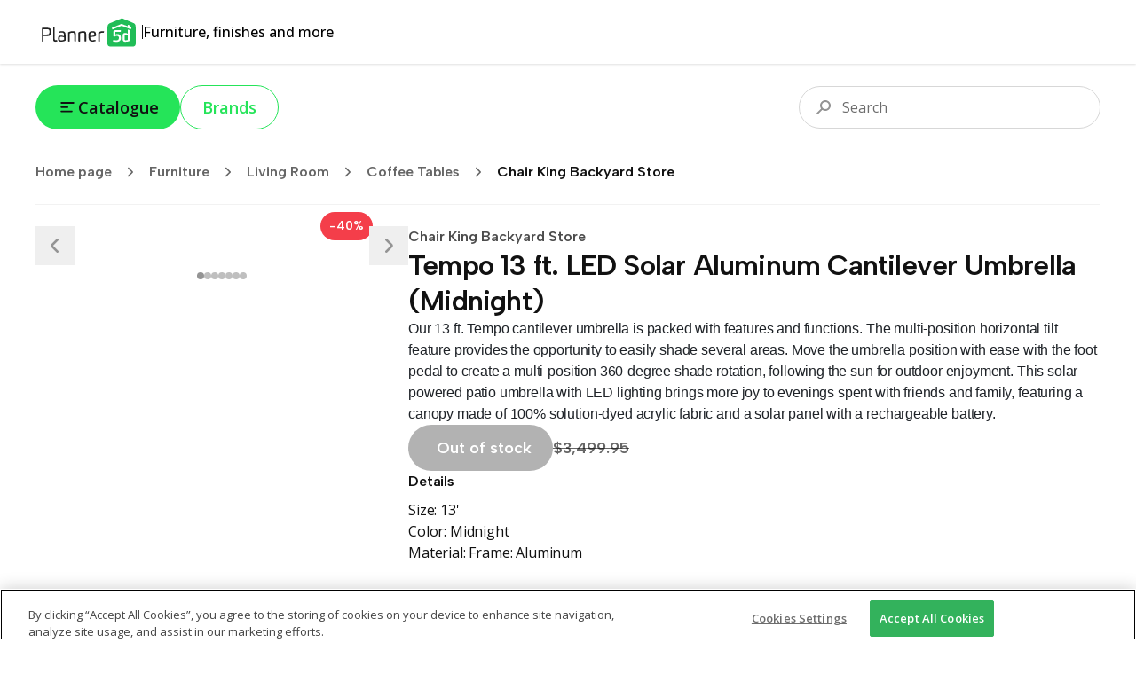

--- FILE ---
content_type: text/html; charset=utf-8
request_url: https://shop.planner5d.com/products/133596-tempo-13-ft-led-solar-aluminum-cantilever-umbrella-midnight
body_size: 56734
content:
<!DOCTYPE html><html lang="en"><head><meta charSet="utf-8"/><meta name="viewport" content="width=device-width, initial-scale=1"/><link rel="preload" as="image" imageSrcSet="/_next/image?url=https%3A%2F%2Fshop.planner5d.com%2Fapi%2Fproducts%2F133596%2Fimages%2F0.jpg&amp;w=128&amp;q=75 128w, /_next/image?url=https%3A%2F%2Fshop.planner5d.com%2Fapi%2Fproducts%2F133596%2Fimages%2F0.jpg&amp;w=256&amp;q=75 256w, /_next/image?url=https%3A%2F%2Fshop.planner5d.com%2Fapi%2Fproducts%2F133596%2Fimages%2F0.jpg&amp;w=384&amp;q=75 384w, /_next/image?url=https%3A%2F%2Fshop.planner5d.com%2Fapi%2Fproducts%2F133596%2Fimages%2F0.jpg&amp;w=640&amp;q=75 640w, /_next/image?url=https%3A%2F%2Fshop.planner5d.com%2Fapi%2Fproducts%2F133596%2Fimages%2F0.jpg&amp;w=750&amp;q=75 750w, /_next/image?url=https%3A%2F%2Fshop.planner5d.com%2Fapi%2Fproducts%2F133596%2Fimages%2F0.jpg&amp;w=828&amp;q=75 828w, /_next/image?url=https%3A%2F%2Fshop.planner5d.com%2Fapi%2Fproducts%2F133596%2Fimages%2F0.jpg&amp;w=1080&amp;q=75 1080w, /_next/image?url=https%3A%2F%2Fshop.planner5d.com%2Fapi%2Fproducts%2F133596%2Fimages%2F0.jpg&amp;w=1200&amp;q=75 1200w, /_next/image?url=https%3A%2F%2Fshop.planner5d.com%2Fapi%2Fproducts%2F133596%2Fimages%2F0.jpg&amp;w=1920&amp;q=75 1920w, /_next/image?url=https%3A%2F%2Fshop.planner5d.com%2Fapi%2Fproducts%2F133596%2Fimages%2F0.jpg&amp;w=2048&amp;q=75 2048w, /_next/image?url=https%3A%2F%2Fshop.planner5d.com%2Fapi%2Fproducts%2F133596%2Fimages%2F0.jpg&amp;w=3840&amp;q=75 3840w" imageSizes="(max-width: 768px) 50vw, 20vw"/><link rel="preload" as="image" imageSrcSet="/_next/image?url=https%3A%2F%2Fshop.planner5d.com%2Fapi%2Fproducts%2F133596%2Fimages%2F1.jpg&amp;w=128&amp;q=75 128w, /_next/image?url=https%3A%2F%2Fshop.planner5d.com%2Fapi%2Fproducts%2F133596%2Fimages%2F1.jpg&amp;w=256&amp;q=75 256w, /_next/image?url=https%3A%2F%2Fshop.planner5d.com%2Fapi%2Fproducts%2F133596%2Fimages%2F1.jpg&amp;w=384&amp;q=75 384w, /_next/image?url=https%3A%2F%2Fshop.planner5d.com%2Fapi%2Fproducts%2F133596%2Fimages%2F1.jpg&amp;w=640&amp;q=75 640w, /_next/image?url=https%3A%2F%2Fshop.planner5d.com%2Fapi%2Fproducts%2F133596%2Fimages%2F1.jpg&amp;w=750&amp;q=75 750w, /_next/image?url=https%3A%2F%2Fshop.planner5d.com%2Fapi%2Fproducts%2F133596%2Fimages%2F1.jpg&amp;w=828&amp;q=75 828w, /_next/image?url=https%3A%2F%2Fshop.planner5d.com%2Fapi%2Fproducts%2F133596%2Fimages%2F1.jpg&amp;w=1080&amp;q=75 1080w, /_next/image?url=https%3A%2F%2Fshop.planner5d.com%2Fapi%2Fproducts%2F133596%2Fimages%2F1.jpg&amp;w=1200&amp;q=75 1200w, /_next/image?url=https%3A%2F%2Fshop.planner5d.com%2Fapi%2Fproducts%2F133596%2Fimages%2F1.jpg&amp;w=1920&amp;q=75 1920w, /_next/image?url=https%3A%2F%2Fshop.planner5d.com%2Fapi%2Fproducts%2F133596%2Fimages%2F1.jpg&amp;w=2048&amp;q=75 2048w, /_next/image?url=https%3A%2F%2Fshop.planner5d.com%2Fapi%2Fproducts%2F133596%2Fimages%2F1.jpg&amp;w=3840&amp;q=75 3840w" imageSizes="(max-width: 768px) 50vw, 20vw"/><link rel="preload" as="image" imageSrcSet="/_next/image?url=https%3A%2F%2Fshop.planner5d.com%2Fapi%2Fproducts%2F133596%2Fimages%2F2.jpg&amp;w=128&amp;q=75 128w, /_next/image?url=https%3A%2F%2Fshop.planner5d.com%2Fapi%2Fproducts%2F133596%2Fimages%2F2.jpg&amp;w=256&amp;q=75 256w, /_next/image?url=https%3A%2F%2Fshop.planner5d.com%2Fapi%2Fproducts%2F133596%2Fimages%2F2.jpg&amp;w=384&amp;q=75 384w, /_next/image?url=https%3A%2F%2Fshop.planner5d.com%2Fapi%2Fproducts%2F133596%2Fimages%2F2.jpg&amp;w=640&amp;q=75 640w, /_next/image?url=https%3A%2F%2Fshop.planner5d.com%2Fapi%2Fproducts%2F133596%2Fimages%2F2.jpg&amp;w=750&amp;q=75 750w, /_next/image?url=https%3A%2F%2Fshop.planner5d.com%2Fapi%2Fproducts%2F133596%2Fimages%2F2.jpg&amp;w=828&amp;q=75 828w, /_next/image?url=https%3A%2F%2Fshop.planner5d.com%2Fapi%2Fproducts%2F133596%2Fimages%2F2.jpg&amp;w=1080&amp;q=75 1080w, /_next/image?url=https%3A%2F%2Fshop.planner5d.com%2Fapi%2Fproducts%2F133596%2Fimages%2F2.jpg&amp;w=1200&amp;q=75 1200w, /_next/image?url=https%3A%2F%2Fshop.planner5d.com%2Fapi%2Fproducts%2F133596%2Fimages%2F2.jpg&amp;w=1920&amp;q=75 1920w, /_next/image?url=https%3A%2F%2Fshop.planner5d.com%2Fapi%2Fproducts%2F133596%2Fimages%2F2.jpg&amp;w=2048&amp;q=75 2048w, /_next/image?url=https%3A%2F%2Fshop.planner5d.com%2Fapi%2Fproducts%2F133596%2Fimages%2F2.jpg&amp;w=3840&amp;q=75 3840w" imageSizes="(max-width: 768px) 50vw, 20vw"/><link rel="preload" as="image" imageSrcSet="/_next/image?url=https%3A%2F%2Fshop.planner5d.com%2Fapi%2Fproducts%2F133596%2Fimages%2F3.jpg&amp;w=128&amp;q=75 128w, /_next/image?url=https%3A%2F%2Fshop.planner5d.com%2Fapi%2Fproducts%2F133596%2Fimages%2F3.jpg&amp;w=256&amp;q=75 256w, /_next/image?url=https%3A%2F%2Fshop.planner5d.com%2Fapi%2Fproducts%2F133596%2Fimages%2F3.jpg&amp;w=384&amp;q=75 384w, /_next/image?url=https%3A%2F%2Fshop.planner5d.com%2Fapi%2Fproducts%2F133596%2Fimages%2F3.jpg&amp;w=640&amp;q=75 640w, /_next/image?url=https%3A%2F%2Fshop.planner5d.com%2Fapi%2Fproducts%2F133596%2Fimages%2F3.jpg&amp;w=750&amp;q=75 750w, /_next/image?url=https%3A%2F%2Fshop.planner5d.com%2Fapi%2Fproducts%2F133596%2Fimages%2F3.jpg&amp;w=828&amp;q=75 828w, /_next/image?url=https%3A%2F%2Fshop.planner5d.com%2Fapi%2Fproducts%2F133596%2Fimages%2F3.jpg&amp;w=1080&amp;q=75 1080w, /_next/image?url=https%3A%2F%2Fshop.planner5d.com%2Fapi%2Fproducts%2F133596%2Fimages%2F3.jpg&amp;w=1200&amp;q=75 1200w, /_next/image?url=https%3A%2F%2Fshop.planner5d.com%2Fapi%2Fproducts%2F133596%2Fimages%2F3.jpg&amp;w=1920&amp;q=75 1920w, /_next/image?url=https%3A%2F%2Fshop.planner5d.com%2Fapi%2Fproducts%2F133596%2Fimages%2F3.jpg&amp;w=2048&amp;q=75 2048w, /_next/image?url=https%3A%2F%2Fshop.planner5d.com%2Fapi%2Fproducts%2F133596%2Fimages%2F3.jpg&amp;w=3840&amp;q=75 3840w" imageSizes="(max-width: 768px) 50vw, 20vw"/><link rel="preload" as="image" imageSrcSet="/_next/image?url=https%3A%2F%2Fshop.planner5d.com%2Fapi%2Fproducts%2F133596%2Fimages%2F4.jpg&amp;w=128&amp;q=75 128w, /_next/image?url=https%3A%2F%2Fshop.planner5d.com%2Fapi%2Fproducts%2F133596%2Fimages%2F4.jpg&amp;w=256&amp;q=75 256w, /_next/image?url=https%3A%2F%2Fshop.planner5d.com%2Fapi%2Fproducts%2F133596%2Fimages%2F4.jpg&amp;w=384&amp;q=75 384w, /_next/image?url=https%3A%2F%2Fshop.planner5d.com%2Fapi%2Fproducts%2F133596%2Fimages%2F4.jpg&amp;w=640&amp;q=75 640w, /_next/image?url=https%3A%2F%2Fshop.planner5d.com%2Fapi%2Fproducts%2F133596%2Fimages%2F4.jpg&amp;w=750&amp;q=75 750w, /_next/image?url=https%3A%2F%2Fshop.planner5d.com%2Fapi%2Fproducts%2F133596%2Fimages%2F4.jpg&amp;w=828&amp;q=75 828w, /_next/image?url=https%3A%2F%2Fshop.planner5d.com%2Fapi%2Fproducts%2F133596%2Fimages%2F4.jpg&amp;w=1080&amp;q=75 1080w, /_next/image?url=https%3A%2F%2Fshop.planner5d.com%2Fapi%2Fproducts%2F133596%2Fimages%2F4.jpg&amp;w=1200&amp;q=75 1200w, /_next/image?url=https%3A%2F%2Fshop.planner5d.com%2Fapi%2Fproducts%2F133596%2Fimages%2F4.jpg&amp;w=1920&amp;q=75 1920w, /_next/image?url=https%3A%2F%2Fshop.planner5d.com%2Fapi%2Fproducts%2F133596%2Fimages%2F4.jpg&amp;w=2048&amp;q=75 2048w, /_next/image?url=https%3A%2F%2Fshop.planner5d.com%2Fapi%2Fproducts%2F133596%2Fimages%2F4.jpg&amp;w=3840&amp;q=75 3840w" imageSizes="(max-width: 768px) 50vw, 20vw"/><link rel="preload" as="image" imageSrcSet="/_next/image?url=https%3A%2F%2Fshop.planner5d.com%2Fapi%2Fproducts%2F133596%2Fimages%2F5.jpg&amp;w=128&amp;q=75 128w, /_next/image?url=https%3A%2F%2Fshop.planner5d.com%2Fapi%2Fproducts%2F133596%2Fimages%2F5.jpg&amp;w=256&amp;q=75 256w, /_next/image?url=https%3A%2F%2Fshop.planner5d.com%2Fapi%2Fproducts%2F133596%2Fimages%2F5.jpg&amp;w=384&amp;q=75 384w, /_next/image?url=https%3A%2F%2Fshop.planner5d.com%2Fapi%2Fproducts%2F133596%2Fimages%2F5.jpg&amp;w=640&amp;q=75 640w, /_next/image?url=https%3A%2F%2Fshop.planner5d.com%2Fapi%2Fproducts%2F133596%2Fimages%2F5.jpg&amp;w=750&amp;q=75 750w, /_next/image?url=https%3A%2F%2Fshop.planner5d.com%2Fapi%2Fproducts%2F133596%2Fimages%2F5.jpg&amp;w=828&amp;q=75 828w, /_next/image?url=https%3A%2F%2Fshop.planner5d.com%2Fapi%2Fproducts%2F133596%2Fimages%2F5.jpg&amp;w=1080&amp;q=75 1080w, /_next/image?url=https%3A%2F%2Fshop.planner5d.com%2Fapi%2Fproducts%2F133596%2Fimages%2F5.jpg&amp;w=1200&amp;q=75 1200w, /_next/image?url=https%3A%2F%2Fshop.planner5d.com%2Fapi%2Fproducts%2F133596%2Fimages%2F5.jpg&amp;w=1920&amp;q=75 1920w, /_next/image?url=https%3A%2F%2Fshop.planner5d.com%2Fapi%2Fproducts%2F133596%2Fimages%2F5.jpg&amp;w=2048&amp;q=75 2048w, /_next/image?url=https%3A%2F%2Fshop.planner5d.com%2Fapi%2Fproducts%2F133596%2Fimages%2F5.jpg&amp;w=3840&amp;q=75 3840w" imageSizes="(max-width: 768px) 50vw, 20vw"/><link rel="preload" as="image" imageSrcSet="/_next/image?url=https%3A%2F%2Fshop.planner5d.com%2Fapi%2Fproducts%2F133596%2Fimages%2F6.jpg&amp;w=128&amp;q=75 128w, /_next/image?url=https%3A%2F%2Fshop.planner5d.com%2Fapi%2Fproducts%2F133596%2Fimages%2F6.jpg&amp;w=256&amp;q=75 256w, /_next/image?url=https%3A%2F%2Fshop.planner5d.com%2Fapi%2Fproducts%2F133596%2Fimages%2F6.jpg&amp;w=384&amp;q=75 384w, /_next/image?url=https%3A%2F%2Fshop.planner5d.com%2Fapi%2Fproducts%2F133596%2Fimages%2F6.jpg&amp;w=640&amp;q=75 640w, /_next/image?url=https%3A%2F%2Fshop.planner5d.com%2Fapi%2Fproducts%2F133596%2Fimages%2F6.jpg&amp;w=750&amp;q=75 750w, /_next/image?url=https%3A%2F%2Fshop.planner5d.com%2Fapi%2Fproducts%2F133596%2Fimages%2F6.jpg&amp;w=828&amp;q=75 828w, /_next/image?url=https%3A%2F%2Fshop.planner5d.com%2Fapi%2Fproducts%2F133596%2Fimages%2F6.jpg&amp;w=1080&amp;q=75 1080w, /_next/image?url=https%3A%2F%2Fshop.planner5d.com%2Fapi%2Fproducts%2F133596%2Fimages%2F6.jpg&amp;w=1200&amp;q=75 1200w, /_next/image?url=https%3A%2F%2Fshop.planner5d.com%2Fapi%2Fproducts%2F133596%2Fimages%2F6.jpg&amp;w=1920&amp;q=75 1920w, /_next/image?url=https%3A%2F%2Fshop.planner5d.com%2Fapi%2Fproducts%2F133596%2Fimages%2F6.jpg&amp;w=2048&amp;q=75 2048w, /_next/image?url=https%3A%2F%2Fshop.planner5d.com%2Fapi%2Fproducts%2F133596%2Fimages%2F6.jpg&amp;w=3840&amp;q=75 3840w" imageSizes="(max-width: 768px) 50vw, 20vw"/><link rel="stylesheet" href="/_next/static/css/6832c1ba04f88e44.css" data-precedence="next"/><link rel="stylesheet" href="/_next/static/css/6b8e655b082a77f5.css" data-precedence="next"/><link rel="preload" as="script" fetchPriority="low" href="/_next/static/chunks/webpack-3acc85c5ff0ec9b0.js"/><script src="/_next/static/chunks/4bd1b696-90ea2d8d9a4d3b96.js" async=""></script><script src="/_next/static/chunks/684-c2b2ac44d1c9ca8d.js" async=""></script><script src="/_next/static/chunks/main-app-481e3e99de13f0d4.js" async=""></script><script src="/_next/static/chunks/10-69251d06ca9ef79d.js" async=""></script><script src="/_next/static/chunks/985-88d5167136b8e1ed.js" async=""></script><script src="/_next/static/chunks/app/layout-6e298dc9c8dddd6b.js" async=""></script><script src="/_next/static/chunks/874-34339f192a101fce.js" async=""></script><script src="/_next/static/chunks/230-50be06d5f3b8f71f.js" async=""></script><script src="/_next/static/chunks/170-b445c8b192003aa5.js" async=""></script><script src="/_next/static/chunks/720-414883c043115442.js" async=""></script><script src="/_next/static/chunks/548-d22bb6d3d3de4fde.js" async=""></script><script src="/_next/static/chunks/938-e36c8a2d75022986.js" async=""></script><script src="/_next/static/chunks/app/(routing)/(main)/layout-e2d03a9a0dab93a4.js" async=""></script><script src="/_next/static/chunks/766-9c26b206242eda09.js" async=""></script><script src="/_next/static/chunks/app/(routing)/(main)/(home)/page-a2c9e9ae4df17d93.js" async=""></script><script src="/_next/static/chunks/248-5d8a8cbb70e5cf9a.js" async=""></script><script src="/_next/static/chunks/app/(routing)/(main)/products/%5Bslug%5D/page-0f50fdc313491f39.js" async=""></script><link rel="preload" href="https://cdn.devtodev.com/sdk/web/v2/devtodevsdk.js" as="script"/><link rel="preload" href="https://www.googletagmanager.com/gtag/js?id=G-HGBFGPN3GB" as="script"/><meta name="next-size-adjust" content=""/><title>Tempo 13 ft. LED Solar Aluminum Cantilever Umbrella (Midnight) — Planner 5D</title><meta name="description" content="Our 13 ft. Tempo cantilever umbrella is packed with features and functions. The multi-position horizontal tilt feature provides the opportunity to easily shade"/><link rel="canonical" href="https://shop.planner5d.com/products/133596-tempo-13-ft-led-solar-aluminum-cantilever-umbrella-midnight"/><meta property="og:title" content="Tempo 13 ft. LED Solar Aluminum Cantilever Umbrella (Midnight) — Planner 5D"/><meta property="og:description" content="Our 13 ft. Tempo cantilever umbrella is packed with features and functions. The multi-position horizontal tilt feature provides the opportunity to easily shade"/><meta property="og:url" content="https://shop.planner5d.com/products/133596-tempo-13-ft-led-solar-aluminum-cantilever-umbrella-midnight"/><meta property="og:image" content="https://shop.planner5d.com/api/products/133596/images/0.jpg"/><meta property="og:image" content="https://shop.planner5d.com/api/products/133596/images/1.jpg"/><meta property="og:image" content="https://shop.planner5d.com/api/products/133596/images/2.jpg"/><meta property="og:image" content="https://shop.planner5d.com/api/products/133596/images/3.jpg"/><meta property="og:image" content="https://shop.planner5d.com/api/products/133596/images/4.jpg"/><meta property="og:image" content="https://shop.planner5d.com/api/products/133596/images/5.jpg"/><meta property="og:image" content="https://shop.planner5d.com/api/products/133596/images/6.jpg"/><meta property="og:type" content="website"/><meta name="twitter:card" content="summary_large_image"/><meta name="twitter:title" content="Tempo 13 ft. LED Solar Aluminum Cantilever Umbrella (Midnight) — Planner 5D"/><meta name="twitter:description" content="Our 13 ft. Tempo cantilever umbrella is packed with features and functions. The multi-position horizontal tilt feature provides the opportunity to easily shade"/><meta name="twitter:image" content="https://shop.planner5d.com/api/products/133596/images/0.jpg"/><meta name="twitter:image" content="https://shop.planner5d.com/api/products/133596/images/1.jpg"/><meta name="twitter:image" content="https://shop.planner5d.com/api/products/133596/images/2.jpg"/><meta name="twitter:image" content="https://shop.planner5d.com/api/products/133596/images/3.jpg"/><meta name="twitter:image" content="https://shop.planner5d.com/api/products/133596/images/4.jpg"/><meta name="twitter:image" content="https://shop.planner5d.com/api/products/133596/images/5.jpg"/><meta name="twitter:image" content="https://shop.planner5d.com/api/products/133596/images/6.jpg"/><link rel="icon" href="/favicon.ico"/><script>document.querySelectorAll('body link[rel="icon"], body link[rel="apple-touch-icon"]').forEach(el => document.head.appendChild(el))</script><script src="/_next/static/chunks/polyfills-42372ed130431b0a.js" noModule=""></script></head><body class="font-sans min-h-screen flex flex-col __variable_2fad4c __variable_a363ed"><div class="h-[72px] w-full px-5 md:px-section-small relative top-0 z-[99] flex justify-between items-stretch gap-10 shadow-[0px_1px_2px_0px_rgba(0,0,0,0.12)]"><div class="flex items-center gap-4"><a class="self-center" href="/"><svg width="120" height="33" viewBox="0 0 120 33" fill="none" xmlns="http://www.w3.org/2000/svg"><path d="M97.7863 4.6333L84.1577 10.3001L85.0968 29.4868L109.377 27.8563V8.99057L97.7863 4.6333Z" fill="white"></path><path d="M100.386 20.7279V23.6174C100.386 24.4789 100.494 25.4363 101.248 25.4363C102.533 25.4363 103.923 25.2209 103.923 25.0055V19.5541C103.072 19.2115 102.165 19.0289 101.248 19.0156C100.494 19.0156 100.386 19.8772 100.386 20.7279Z" fill="#20BD57"></path><path d="M110.019 5.85128L97.4925 0.5L84.6543 5.85128C81.0154 6.92175 81.0154 9.59686 81.0154 12.4863V29.5018C81.0379 30.3081 81.3755 31.0734 81.9557 31.6337C82.5359 32.194 83.3126 32.5046 84.1191 32.4989H109.805C110.207 32.5107 110.607 32.442 110.982 32.2969C111.357 32.1518 111.699 31.9332 111.988 31.654C112.277 31.3747 112.508 31.0405 112.666 30.6709C112.824 30.3013 112.907 29.9038 112.909 29.5018V12.3786C113.015 9.70455 113.015 6.81406 110.019 5.85128ZM91.9323 18.3771C94.8217 18.3771 96.3208 19.6619 96.3208 22.7656V22.981C96.3208 26.299 93.9666 27.2618 91.1838 27.2618C89.9606 27.2241 88.743 27.0799 87.5448 26.831C87.2218 26.7233 87.1141 26.5079 87.2217 26.4002C87.3294 25.9695 87.6525 25.1155 87.8679 25.1155C88.8587 25.3114 89.8591 25.4552 90.865 25.5462C92.684 25.5462 93.9687 25.0078 93.9687 22.9778C93.9687 21.2654 93.538 20.5159 91.4003 20.5159C90.9695 20.5159 90.2232 20.5159 90.0089 20.9467C89.6858 21.162 89.5781 21.2697 89.3627 21.2697H88.2922C87.9691 21.2697 87.8614 21.162 87.8614 20.839V15.2691C87.9691 14.4075 88.723 14.092 89.8947 14.092H95.8878C95.9459 14.0859 96.0046 14.0928 96.0596 14.1123C96.1147 14.1318 96.1646 14.1634 96.2059 14.2047C96.2472 14.2459 96.2788 14.2959 96.2983 14.351C96.3177 14.406 96.3247 14.4647 96.3186 14.5227C96.3186 14.7381 96.2109 15.9141 95.8878 15.9141H90.0056V19.0179C90.5447 18.5701 91.2324 18.3414 91.9323 18.3771ZM106.166 25.655C106.187 25.8105 106.156 25.9685 106.078 26.1047C106 26.2409 105.88 26.3477 105.735 26.4089C104.156 26.9641 102.486 27.2198 100.813 27.1627C98.7794 27.1627 98.2442 25.8779 98.2442 23.7381V20.6203C98.2442 18.908 98.3519 17.1957 100.813 17.1957C101.895 17.1777 102.963 17.4372 103.916 17.9496V13.8777C103.916 13.2315 104.563 13.4469 104.563 13.4469L105.633 13.8777C106.064 13.9854 106.064 14.3084 106.064 14.7392L106.171 25.6561L106.166 25.655ZM107.985 11.6344C107.877 11.9575 107.554 13.1324 107.231 13.0258L97.0692 9.06162L86.7953 13.2358C86.5799 13.3435 86.2568 12.0587 86.0414 11.8444C85.826 11.5213 86.0414 11.4136 86.3645 11.306L96.9594 6.91745L103.916 9.59255V8.31315C103.916 8.09776 104.132 7.99007 104.347 7.99007L105.632 8.42085C106.063 8.63623 106.063 8.63623 106.063 9.06701V10.2387L107.668 10.9926C107.738 11.0046 107.803 11.0328 107.859 11.0747C107.916 11.1167 107.962 11.1713 107.993 11.2341C108.024 11.297 108.041 11.3663 108.04 11.4366C108.04 11.5069 108.023 11.5761 107.991 11.6387L107.985 11.6344Z" fill="#20BD57"></path><path d="M7.06128 11.8475C7.06128 11.4168 7.81513 11.3091 8.34606 11.3091H12.4126C16.4791 11.3091 17.7638 12.3796 17.7638 15.8042V16.235C17.7638 19.7662 16.4791 20.7301 12.4126 20.7301H9.09453V26.5089C9.09947 26.5809 9.08893 26.6531 9.06361 26.7207C9.0383 26.7883 8.9988 26.8496 8.94778 26.9006C8.89676 26.9517 8.8354 26.9912 8.76783 27.0165C8.70026 27.0418 8.62805 27.0523 8.55606 27.0474C8.12529 27.0474 7.16466 26.9397 7.16466 26.6166V11.8475H7.06128ZM9.09453 13.0214V18.9079H12.4126C15.0877 18.9079 15.7306 18.3695 15.7306 16.1251V15.6944C15.7306 13.4468 15.0844 12.9116 12.4126 12.9116L9.09453 13.0193V13.0214Z" fill="#222222"></path><path d="M24.7197 26.1858C24.8274 26.5089 24.612 26.6166 24.2889 26.7243C23.6591 26.9187 23.0149 27.0627 22.3623 27.1551C21.0775 27.1551 19.9004 26.5089 19.9004 24.3723V11.098C19.9004 10.7749 20.8632 10.6672 21.1852 10.6672C21.6159 10.6672 21.6159 10.8826 21.6159 11.3134V24.0449C21.6159 24.9065 21.939 25.3297 22.793 25.3297C23.1584 25.3098 23.5189 25.2372 23.8635 25.1143C24.2921 25.1154 24.6131 25.7572 24.7197 26.1858Z" fill="#222222"></path><path d="M34.0321 25.2221C34.0321 26.3992 30.7141 27.0411 28.2533 27.0411C25.7925 27.0411 25.3628 25.4353 25.3628 23.5098C25.3628 21.7975 25.7936 20.1918 28.2522 20.1918C29.5639 20.1886 30.8666 20.407 32.1055 20.8379V19.3356C32.1055 17.8376 31.6747 17.1947 30.8207 16.8737C30.2545 16.7846 29.6813 16.7486 29.1084 16.766C28.5322 16.785 27.959 16.8571 27.396 16.9814C26.9653 17.0891 26.7499 16.443 26.6422 16.2276C26.5565 16.1012 26.5184 15.9486 26.5345 15.7968C26.5381 15.7408 26.5619 15.6881 26.6015 15.6484C26.6412 15.6088 26.6939 15.585 26.7499 15.5814C27.7311 15.3333 28.7356 15.1889 29.747 15.1506C32.6364 15.1506 33.9212 16.4354 33.9212 19.4314L34.0289 25.2103L34.0321 25.2221ZM32.2121 22.3316C31.9967 21.9009 30.4998 21.4701 28.7874 21.4701C27.5027 21.4701 27.1817 22.3316 27.1817 23.5033C27.1817 24.675 27.5048 25.5366 28.7874 25.5366C29.994 25.6499 31.2028 25.3458 32.2121 24.675V22.3316Z" fill="#222222"></path><path d="M43.6641 19.7631C43.6641 18.4783 43.6641 16.8737 42.2727 16.8737C40.4537 16.8737 38.5271 17.4122 38.5271 17.8365V26.5058C38.5202 26.6178 38.4726 26.7234 38.3933 26.8027C38.3139 26.8821 38.2083 26.9297 38.0963 26.9366H37.9886C37.5579 26.9366 36.7039 26.8289 36.7039 26.5058V16.9803C36.7039 16.2265 39.2723 15.1614 42.5904 15.1614C45.3732 15.1614 45.4798 17.1946 45.4798 19.1213V26.3992C45.4798 26.7223 45.2644 26.8299 44.9413 26.8299C44.6182 26.8299 43.6565 26.7223 43.6565 26.3992V19.7631H43.6641Z" fill="#222222"></path><path d="M55.3294 19.7631C55.3294 18.4783 55.3294 16.8737 53.938 16.8737C52.119 16.8737 50.1924 17.4122 50.1924 17.8365V26.5058C50.1855 26.6178 50.1379 26.7234 50.0586 26.8027C49.9792 26.8821 49.8736 26.9297 49.7616 26.9366H49.6539C49.2231 26.9366 48.3691 26.8289 48.3691 26.5058V16.9803C48.3691 16.2265 50.9376 15.1614 54.2557 15.1614C57.0385 15.1614 57.1451 17.1946 57.1451 19.1213V26.3992C57.1451 26.7223 56.9297 26.8299 56.6066 26.8299C56.2835 26.8299 55.3218 26.7223 55.3218 26.3992V19.7631H55.3294Z" fill="#222222"></path><path d="M64.1053 27.041C61.0016 27.041 59.7168 25.2221 59.7168 21.6897V19.8708C59.7168 16.8737 60.6796 15.1614 64.2119 15.1614H64.6427C67.7464 15.1614 68.174 17.088 68.174 19.0146V19.8762C68.174 20.7377 67.3124 21.5885 61.7522 21.6951C61.7522 24.3702 62.2907 25.4407 64.2141 25.4407C65.2261 25.41 66.2315 25.2655 67.2112 25.0099C67.5343 24.9022 67.6419 25.6561 67.7496 26.0804C67.8573 26.5047 67.6419 26.5112 67.3189 26.5112C66.2834 26.8607 65.1981 27.0396 64.1053 27.041ZM66.2462 18.586C66.2462 17.3012 65.7078 16.6594 64.5339 16.6594C62.715 16.6594 61.6445 17.0902 61.6445 19.5488V20.5116C64.213 20.5116 66.1396 20.2962 66.1396 19.65V18.586H66.2462Z" fill="#222222"></path><path d="M75.5564 16.8738C74.2717 16.8738 72.5593 17.52 72.5593 17.8366V26.5059C72.5524 26.6179 72.5049 26.7235 72.4255 26.8028C72.3462 26.8822 72.2406 26.9298 72.1286 26.9367H72.0209C71.5901 26.9367 70.7361 26.829 70.7361 26.5059V16.9804C70.7361 16.3343 73.3046 15.1615 75.5521 15.1615C75.9832 15.144 76.4148 15.1802 76.8369 15.2692C77.2677 15.2692 77.3754 15.4846 77.2677 15.6999C77.16 16.1307 76.8369 16.9847 76.6215 16.9847C76.2739 16.8955 75.915 16.8581 75.5564 16.8738Z" fill="#222222"></path></svg></a><div class="h-4 w-px bg-tprimary"></div><div class="text-base font-medium">Furniture, finishes and more</div></div></div><div class="flex-1 flex flex-col"><div class="px-5 lg:px-section-small w-screen sticky md:relative top-0 z-50 py-6 bg-white-total md:bg-transparent flex flex-row items-center justify-between gap-3 text-lg text-tprimary"><!--$--><div class="flex gap-2 md:gap-3 relative"><button type="button" class="bg-surface hover:bg-surface-hover active:bg-surface-active text-tprimary px-6 py-3 text-lg font-semibold leading-[24px] flex items-center gap-x-2 rounded-full transition duration-200 disabled:pointer-events-none disabled:grayscale disabled:opacity-75" style="background-image:linear-gradient(102deg, var(--tw-gradient-stops))"><svg width="24" height="24" viewBox="0 0 24 25" fill="none" xmlns="http://www.w3.org/2000/svg"><path fill-rule="evenodd" clip-rule="evenodd" d="M3.99951 7.27734C3.99951 6.72506 4.44723 6.27734 4.99951 6.27734H18.9995C19.5518 6.27734 19.9995 6.72506 19.9995 7.27734C19.9995 7.82963 19.5518 8.27734 18.9995 8.27734H4.99951C4.44723 8.27734 3.99951 7.82963 3.99951 7.27734ZM3.99951 12.2773C3.99951 11.7251 4.44723 11.2773 4.99951 11.2773H11.9995C12.5518 11.2773 12.9995 11.7251 12.9995 12.2773C12.9995 12.8296 12.5518 13.2773 11.9995 13.2773H4.99951C4.44723 13.2773 3.99951 12.8296 3.99951 12.2773ZM3.99951 17.2773C3.99951 16.7251 4.44723 16.2773 4.99951 16.2773H16.9995C17.5518 16.2773 17.9995 16.7251 17.9995 17.2773C17.9995 17.8296 17.5518 18.2773 16.9995 18.2773H4.99951C4.44723 18.2773 3.99951 17.8296 3.99951 17.2773Z" fill="currentColor"></path></svg>Catalogue</button><a class="text-surface border border-current hover:text-surface-hover active:text-surface-active px-6 py-3 text-lg font-semibold leading-[24px] flex items-center gap-x-2 rounded-full transition duration-200 disabled:pointer-events-none disabled:grayscale disabled:opacity-75" style="background-image:linear-gradient(102deg, var(--tw-gradient-stops))" href="/brands">Brands</a></div><!--/$--><!--$--><div class="flex-1 relative w-full md:max-w-[340px] h-9 md:h-12"><div class="flex-1 w-full md:max-w-[340px] absolute right-0 top-0 focus-within:w-screen md:focus-within:w-full"><div class="absolute top-1/2 left-3 md:left-4 -translate-y-1/2 z-10 pointer-events-none"><svg width="24" height="24" viewBox="0 0 24 24" fill="none" xmlns="http://www.w3.org/2000/svg"><path fill-rule="evenodd" clip-rule="evenodd" d="M18 10C18 12.2091 16.2091 14 14 14C11.7909 14 10 12.2091 10 10C10 7.79086 11.7909 6 14 6C16.2091 6 18 7.79086 18 10ZM20 10C20 13.3137 17.3137 16 14 16C12.7042 16 11.5043 15.5892 10.5235 14.8907L5.70711 19.7071C5.31658 20.0976 4.68342 20.0976 4.29289 19.7071C3.90237 19.3166 3.90237 18.6834 4.29289 18.2929L9.10925 13.4765C8.41079 12.4957 8 11.2958 8 10C8 6.68629 10.6863 4 14 4C17.3137 4 20 6.68629 20 10Z" fill="#949494"></path></svg></div><input type="text" placeholder="Search" class="w-full h-9 md:h-12 py-2 md:py-3 pr-3 pl-10 md:pl-12 border border-[#D7D7D7] rounded-full outline-none text-base text-tprimary placeholder:text-[#6D6D6D] outline-offset-1 outline-0 transition-all duration-300 focus:outline-[#DDFBE1] focus:outline-[3px] focus:border-[#00B227]" value=""/></div></div><!--/$--></div><div class="px-5 lg:px-section-small w-screen"><div class="border-b border-[#F2F2F2] pb-3"><!--$--><div class="h-12 flex items-center gap-x max-w-full overflow-x-scroll md:overflow-hidden"><a class="flex items-center shrink-0 font-semibold font-title text-black-total/60 hover:text-primary transition-colors duration-300" href="/">Home page<div class="p-2 mx-1"><svg width="18" height="18" viewBox="0 0 24 24" fill="none" xmlns="http://www.w3.org/2000/svg"><path d="M9 6L15 12L9 18" stroke="currentColor" stroke-width="2" stroke-linecap="round" stroke-linejoin="round"></path></svg></div></a><div style="width:1em;height:1em"><div class="animate-spin origin-center w-full h-full"><svg xmlns="http://www.w3.org/2000/svg" viewBox="0 0 44 44" stroke="currentColor" style="width:1em;height:1em"><g fill="none" fill-rule="evenodd" stroke-width="4"><circle stroke-opacity=".5" cx="22" cy="22" r="18"></circle><path d="M40 22c0-9.94-8.06-18-18-18"></path></g></svg></div></div></div><!--/$--></div></div><div class="relative z-10 mt-6"><div id="categories-view" class="absolute left-0 top-0 w-full h-full z-[999] pointer-events-none"></div><main class="flex flex-col gap-y-20 px-5 lg:px-section-small"><div class="flex flex-col md:flex-row gap-x-[7%] gap-y-20"><div class="w-full md:w-[35%] self-start relative"><div class="absolute -top-4 z-50 px-2.5 py-1.5 rounded-full bg-accent-sale text-white-total font-title font-semibold text-sm right-10">-40%</div><div class="relative flex items-center h-full gap-x-6 self-start"><button type="button" aria-label="Prev" class="relative active:translate-y-1 group w-8 h-8 lg:w-11 lg:h-11 shrink-0 z-50 flex items-center justify-center text-white-total false false transition duration-300"><svg width="32" height="32" viewBox="0 0 24 24" fill="none" xmlns="http://www.w3.org/2000/svg" class="text-[#949494] group-hover:text-[#797979]"><path fill-rule="evenodd" clip-rule="evenodd" d="M14.7071 17.7071C15.0976 17.3166 15.0976 16.6834 14.7071 16.2929L10.4142 12L14.7071 7.70711C15.0976 7.31658 15.0976 6.68342 14.7071 6.29289C14.3166 5.90237 13.6834 5.90237 13.2929 6.29289L8.99997 10.5858C8.21892 11.3668 8.21892 12.6332 8.99997 13.4142L13.2929 17.7071C13.6834 18.0976 14.3166 18.0976 14.7071 17.7071Z" fill="currentColor"></path></svg></button><div class="swiper w-full"><div class="swiper-wrapper"><div class="swiper-slide"><div class="w-full aspect-square relative"><img alt="" decoding="async" data-nimg="fill" class="object-cover" style="position:absolute;height:100%;width:100%;left:0;top:0;right:0;bottom:0;color:transparent" sizes="(max-width: 768px) 50vw, 20vw" srcSet="/_next/image?url=https%3A%2F%2Fshop.planner5d.com%2Fapi%2Fproducts%2F133596%2Fimages%2F0.jpg&amp;w=128&amp;q=75 128w, /_next/image?url=https%3A%2F%2Fshop.planner5d.com%2Fapi%2Fproducts%2F133596%2Fimages%2F0.jpg&amp;w=256&amp;q=75 256w, /_next/image?url=https%3A%2F%2Fshop.planner5d.com%2Fapi%2Fproducts%2F133596%2Fimages%2F0.jpg&amp;w=384&amp;q=75 384w, /_next/image?url=https%3A%2F%2Fshop.planner5d.com%2Fapi%2Fproducts%2F133596%2Fimages%2F0.jpg&amp;w=640&amp;q=75 640w, /_next/image?url=https%3A%2F%2Fshop.planner5d.com%2Fapi%2Fproducts%2F133596%2Fimages%2F0.jpg&amp;w=750&amp;q=75 750w, /_next/image?url=https%3A%2F%2Fshop.planner5d.com%2Fapi%2Fproducts%2F133596%2Fimages%2F0.jpg&amp;w=828&amp;q=75 828w, /_next/image?url=https%3A%2F%2Fshop.planner5d.com%2Fapi%2Fproducts%2F133596%2Fimages%2F0.jpg&amp;w=1080&amp;q=75 1080w, /_next/image?url=https%3A%2F%2Fshop.planner5d.com%2Fapi%2Fproducts%2F133596%2Fimages%2F0.jpg&amp;w=1200&amp;q=75 1200w, /_next/image?url=https%3A%2F%2Fshop.planner5d.com%2Fapi%2Fproducts%2F133596%2Fimages%2F0.jpg&amp;w=1920&amp;q=75 1920w, /_next/image?url=https%3A%2F%2Fshop.planner5d.com%2Fapi%2Fproducts%2F133596%2Fimages%2F0.jpg&amp;w=2048&amp;q=75 2048w, /_next/image?url=https%3A%2F%2Fshop.planner5d.com%2Fapi%2Fproducts%2F133596%2Fimages%2F0.jpg&amp;w=3840&amp;q=75 3840w" src="/_next/image?url=https%3A%2F%2Fshop.planner5d.com%2Fapi%2Fproducts%2F133596%2Fimages%2F0.jpg&amp;w=3840&amp;q=75"/></div></div><div class="swiper-slide"><div class="w-full aspect-square relative"><img alt="" decoding="async" data-nimg="fill" class="object-cover" style="position:absolute;height:100%;width:100%;left:0;top:0;right:0;bottom:0;color:transparent" sizes="(max-width: 768px) 50vw, 20vw" srcSet="/_next/image?url=https%3A%2F%2Fshop.planner5d.com%2Fapi%2Fproducts%2F133596%2Fimages%2F1.jpg&amp;w=128&amp;q=75 128w, /_next/image?url=https%3A%2F%2Fshop.planner5d.com%2Fapi%2Fproducts%2F133596%2Fimages%2F1.jpg&amp;w=256&amp;q=75 256w, /_next/image?url=https%3A%2F%2Fshop.planner5d.com%2Fapi%2Fproducts%2F133596%2Fimages%2F1.jpg&amp;w=384&amp;q=75 384w, /_next/image?url=https%3A%2F%2Fshop.planner5d.com%2Fapi%2Fproducts%2F133596%2Fimages%2F1.jpg&amp;w=640&amp;q=75 640w, /_next/image?url=https%3A%2F%2Fshop.planner5d.com%2Fapi%2Fproducts%2F133596%2Fimages%2F1.jpg&amp;w=750&amp;q=75 750w, /_next/image?url=https%3A%2F%2Fshop.planner5d.com%2Fapi%2Fproducts%2F133596%2Fimages%2F1.jpg&amp;w=828&amp;q=75 828w, /_next/image?url=https%3A%2F%2Fshop.planner5d.com%2Fapi%2Fproducts%2F133596%2Fimages%2F1.jpg&amp;w=1080&amp;q=75 1080w, /_next/image?url=https%3A%2F%2Fshop.planner5d.com%2Fapi%2Fproducts%2F133596%2Fimages%2F1.jpg&amp;w=1200&amp;q=75 1200w, /_next/image?url=https%3A%2F%2Fshop.planner5d.com%2Fapi%2Fproducts%2F133596%2Fimages%2F1.jpg&amp;w=1920&amp;q=75 1920w, /_next/image?url=https%3A%2F%2Fshop.planner5d.com%2Fapi%2Fproducts%2F133596%2Fimages%2F1.jpg&amp;w=2048&amp;q=75 2048w, /_next/image?url=https%3A%2F%2Fshop.planner5d.com%2Fapi%2Fproducts%2F133596%2Fimages%2F1.jpg&amp;w=3840&amp;q=75 3840w" src="/_next/image?url=https%3A%2F%2Fshop.planner5d.com%2Fapi%2Fproducts%2F133596%2Fimages%2F1.jpg&amp;w=3840&amp;q=75"/></div></div><div class="swiper-slide"><div class="w-full aspect-square relative"><img alt="" decoding="async" data-nimg="fill" class="object-cover" style="position:absolute;height:100%;width:100%;left:0;top:0;right:0;bottom:0;color:transparent" sizes="(max-width: 768px) 50vw, 20vw" srcSet="/_next/image?url=https%3A%2F%2Fshop.planner5d.com%2Fapi%2Fproducts%2F133596%2Fimages%2F2.jpg&amp;w=128&amp;q=75 128w, /_next/image?url=https%3A%2F%2Fshop.planner5d.com%2Fapi%2Fproducts%2F133596%2Fimages%2F2.jpg&amp;w=256&amp;q=75 256w, /_next/image?url=https%3A%2F%2Fshop.planner5d.com%2Fapi%2Fproducts%2F133596%2Fimages%2F2.jpg&amp;w=384&amp;q=75 384w, /_next/image?url=https%3A%2F%2Fshop.planner5d.com%2Fapi%2Fproducts%2F133596%2Fimages%2F2.jpg&amp;w=640&amp;q=75 640w, /_next/image?url=https%3A%2F%2Fshop.planner5d.com%2Fapi%2Fproducts%2F133596%2Fimages%2F2.jpg&amp;w=750&amp;q=75 750w, /_next/image?url=https%3A%2F%2Fshop.planner5d.com%2Fapi%2Fproducts%2F133596%2Fimages%2F2.jpg&amp;w=828&amp;q=75 828w, /_next/image?url=https%3A%2F%2Fshop.planner5d.com%2Fapi%2Fproducts%2F133596%2Fimages%2F2.jpg&amp;w=1080&amp;q=75 1080w, /_next/image?url=https%3A%2F%2Fshop.planner5d.com%2Fapi%2Fproducts%2F133596%2Fimages%2F2.jpg&amp;w=1200&amp;q=75 1200w, /_next/image?url=https%3A%2F%2Fshop.planner5d.com%2Fapi%2Fproducts%2F133596%2Fimages%2F2.jpg&amp;w=1920&amp;q=75 1920w, /_next/image?url=https%3A%2F%2Fshop.planner5d.com%2Fapi%2Fproducts%2F133596%2Fimages%2F2.jpg&amp;w=2048&amp;q=75 2048w, /_next/image?url=https%3A%2F%2Fshop.planner5d.com%2Fapi%2Fproducts%2F133596%2Fimages%2F2.jpg&amp;w=3840&amp;q=75 3840w" src="/_next/image?url=https%3A%2F%2Fshop.planner5d.com%2Fapi%2Fproducts%2F133596%2Fimages%2F2.jpg&amp;w=3840&amp;q=75"/></div></div><div class="swiper-slide"><div class="w-full aspect-square relative"><img alt="" decoding="async" data-nimg="fill" class="object-cover" style="position:absolute;height:100%;width:100%;left:0;top:0;right:0;bottom:0;color:transparent" sizes="(max-width: 768px) 50vw, 20vw" srcSet="/_next/image?url=https%3A%2F%2Fshop.planner5d.com%2Fapi%2Fproducts%2F133596%2Fimages%2F3.jpg&amp;w=128&amp;q=75 128w, /_next/image?url=https%3A%2F%2Fshop.planner5d.com%2Fapi%2Fproducts%2F133596%2Fimages%2F3.jpg&amp;w=256&amp;q=75 256w, /_next/image?url=https%3A%2F%2Fshop.planner5d.com%2Fapi%2Fproducts%2F133596%2Fimages%2F3.jpg&amp;w=384&amp;q=75 384w, /_next/image?url=https%3A%2F%2Fshop.planner5d.com%2Fapi%2Fproducts%2F133596%2Fimages%2F3.jpg&amp;w=640&amp;q=75 640w, /_next/image?url=https%3A%2F%2Fshop.planner5d.com%2Fapi%2Fproducts%2F133596%2Fimages%2F3.jpg&amp;w=750&amp;q=75 750w, /_next/image?url=https%3A%2F%2Fshop.planner5d.com%2Fapi%2Fproducts%2F133596%2Fimages%2F3.jpg&amp;w=828&amp;q=75 828w, /_next/image?url=https%3A%2F%2Fshop.planner5d.com%2Fapi%2Fproducts%2F133596%2Fimages%2F3.jpg&amp;w=1080&amp;q=75 1080w, /_next/image?url=https%3A%2F%2Fshop.planner5d.com%2Fapi%2Fproducts%2F133596%2Fimages%2F3.jpg&amp;w=1200&amp;q=75 1200w, /_next/image?url=https%3A%2F%2Fshop.planner5d.com%2Fapi%2Fproducts%2F133596%2Fimages%2F3.jpg&amp;w=1920&amp;q=75 1920w, /_next/image?url=https%3A%2F%2Fshop.planner5d.com%2Fapi%2Fproducts%2F133596%2Fimages%2F3.jpg&amp;w=2048&amp;q=75 2048w, /_next/image?url=https%3A%2F%2Fshop.planner5d.com%2Fapi%2Fproducts%2F133596%2Fimages%2F3.jpg&amp;w=3840&amp;q=75 3840w" src="/_next/image?url=https%3A%2F%2Fshop.planner5d.com%2Fapi%2Fproducts%2F133596%2Fimages%2F3.jpg&amp;w=3840&amp;q=75"/></div></div><div class="swiper-slide"><div class="w-full aspect-square relative"><img alt="" decoding="async" data-nimg="fill" class="object-cover" style="position:absolute;height:100%;width:100%;left:0;top:0;right:0;bottom:0;color:transparent" sizes="(max-width: 768px) 50vw, 20vw" srcSet="/_next/image?url=https%3A%2F%2Fshop.planner5d.com%2Fapi%2Fproducts%2F133596%2Fimages%2F4.jpg&amp;w=128&amp;q=75 128w, /_next/image?url=https%3A%2F%2Fshop.planner5d.com%2Fapi%2Fproducts%2F133596%2Fimages%2F4.jpg&amp;w=256&amp;q=75 256w, /_next/image?url=https%3A%2F%2Fshop.planner5d.com%2Fapi%2Fproducts%2F133596%2Fimages%2F4.jpg&amp;w=384&amp;q=75 384w, /_next/image?url=https%3A%2F%2Fshop.planner5d.com%2Fapi%2Fproducts%2F133596%2Fimages%2F4.jpg&amp;w=640&amp;q=75 640w, /_next/image?url=https%3A%2F%2Fshop.planner5d.com%2Fapi%2Fproducts%2F133596%2Fimages%2F4.jpg&amp;w=750&amp;q=75 750w, /_next/image?url=https%3A%2F%2Fshop.planner5d.com%2Fapi%2Fproducts%2F133596%2Fimages%2F4.jpg&amp;w=828&amp;q=75 828w, /_next/image?url=https%3A%2F%2Fshop.planner5d.com%2Fapi%2Fproducts%2F133596%2Fimages%2F4.jpg&amp;w=1080&amp;q=75 1080w, /_next/image?url=https%3A%2F%2Fshop.planner5d.com%2Fapi%2Fproducts%2F133596%2Fimages%2F4.jpg&amp;w=1200&amp;q=75 1200w, /_next/image?url=https%3A%2F%2Fshop.planner5d.com%2Fapi%2Fproducts%2F133596%2Fimages%2F4.jpg&amp;w=1920&amp;q=75 1920w, /_next/image?url=https%3A%2F%2Fshop.planner5d.com%2Fapi%2Fproducts%2F133596%2Fimages%2F4.jpg&amp;w=2048&amp;q=75 2048w, /_next/image?url=https%3A%2F%2Fshop.planner5d.com%2Fapi%2Fproducts%2F133596%2Fimages%2F4.jpg&amp;w=3840&amp;q=75 3840w" src="/_next/image?url=https%3A%2F%2Fshop.planner5d.com%2Fapi%2Fproducts%2F133596%2Fimages%2F4.jpg&amp;w=3840&amp;q=75"/></div></div><div class="swiper-slide"><div class="w-full aspect-square relative"><img alt="" decoding="async" data-nimg="fill" class="object-cover" style="position:absolute;height:100%;width:100%;left:0;top:0;right:0;bottom:0;color:transparent" sizes="(max-width: 768px) 50vw, 20vw" srcSet="/_next/image?url=https%3A%2F%2Fshop.planner5d.com%2Fapi%2Fproducts%2F133596%2Fimages%2F5.jpg&amp;w=128&amp;q=75 128w, /_next/image?url=https%3A%2F%2Fshop.planner5d.com%2Fapi%2Fproducts%2F133596%2Fimages%2F5.jpg&amp;w=256&amp;q=75 256w, /_next/image?url=https%3A%2F%2Fshop.planner5d.com%2Fapi%2Fproducts%2F133596%2Fimages%2F5.jpg&amp;w=384&amp;q=75 384w, /_next/image?url=https%3A%2F%2Fshop.planner5d.com%2Fapi%2Fproducts%2F133596%2Fimages%2F5.jpg&amp;w=640&amp;q=75 640w, /_next/image?url=https%3A%2F%2Fshop.planner5d.com%2Fapi%2Fproducts%2F133596%2Fimages%2F5.jpg&amp;w=750&amp;q=75 750w, /_next/image?url=https%3A%2F%2Fshop.planner5d.com%2Fapi%2Fproducts%2F133596%2Fimages%2F5.jpg&amp;w=828&amp;q=75 828w, /_next/image?url=https%3A%2F%2Fshop.planner5d.com%2Fapi%2Fproducts%2F133596%2Fimages%2F5.jpg&amp;w=1080&amp;q=75 1080w, /_next/image?url=https%3A%2F%2Fshop.planner5d.com%2Fapi%2Fproducts%2F133596%2Fimages%2F5.jpg&amp;w=1200&amp;q=75 1200w, /_next/image?url=https%3A%2F%2Fshop.planner5d.com%2Fapi%2Fproducts%2F133596%2Fimages%2F5.jpg&amp;w=1920&amp;q=75 1920w, /_next/image?url=https%3A%2F%2Fshop.planner5d.com%2Fapi%2Fproducts%2F133596%2Fimages%2F5.jpg&amp;w=2048&amp;q=75 2048w, /_next/image?url=https%3A%2F%2Fshop.planner5d.com%2Fapi%2Fproducts%2F133596%2Fimages%2F5.jpg&amp;w=3840&amp;q=75 3840w" src="/_next/image?url=https%3A%2F%2Fshop.planner5d.com%2Fapi%2Fproducts%2F133596%2Fimages%2F5.jpg&amp;w=3840&amp;q=75"/></div></div><div class="swiper-slide"><div class="w-full aspect-square relative"><img alt="" decoding="async" data-nimg="fill" class="object-cover" style="position:absolute;height:100%;width:100%;left:0;top:0;right:0;bottom:0;color:transparent" sizes="(max-width: 768px) 50vw, 20vw" srcSet="/_next/image?url=https%3A%2F%2Fshop.planner5d.com%2Fapi%2Fproducts%2F133596%2Fimages%2F6.jpg&amp;w=128&amp;q=75 128w, /_next/image?url=https%3A%2F%2Fshop.planner5d.com%2Fapi%2Fproducts%2F133596%2Fimages%2F6.jpg&amp;w=256&amp;q=75 256w, /_next/image?url=https%3A%2F%2Fshop.planner5d.com%2Fapi%2Fproducts%2F133596%2Fimages%2F6.jpg&amp;w=384&amp;q=75 384w, /_next/image?url=https%3A%2F%2Fshop.planner5d.com%2Fapi%2Fproducts%2F133596%2Fimages%2F6.jpg&amp;w=640&amp;q=75 640w, /_next/image?url=https%3A%2F%2Fshop.planner5d.com%2Fapi%2Fproducts%2F133596%2Fimages%2F6.jpg&amp;w=750&amp;q=75 750w, /_next/image?url=https%3A%2F%2Fshop.planner5d.com%2Fapi%2Fproducts%2F133596%2Fimages%2F6.jpg&amp;w=828&amp;q=75 828w, /_next/image?url=https%3A%2F%2Fshop.planner5d.com%2Fapi%2Fproducts%2F133596%2Fimages%2F6.jpg&amp;w=1080&amp;q=75 1080w, /_next/image?url=https%3A%2F%2Fshop.planner5d.com%2Fapi%2Fproducts%2F133596%2Fimages%2F6.jpg&amp;w=1200&amp;q=75 1200w, /_next/image?url=https%3A%2F%2Fshop.planner5d.com%2Fapi%2Fproducts%2F133596%2Fimages%2F6.jpg&amp;w=1920&amp;q=75 1920w, /_next/image?url=https%3A%2F%2Fshop.planner5d.com%2Fapi%2Fproducts%2F133596%2Fimages%2F6.jpg&amp;w=2048&amp;q=75 2048w, /_next/image?url=https%3A%2F%2Fshop.planner5d.com%2Fapi%2Fproducts%2F133596%2Fimages%2F6.jpg&amp;w=3840&amp;q=75 3840w" src="/_next/image?url=https%3A%2F%2Fshop.planner5d.com%2Fapi%2Fproducts%2F133596%2Fimages%2F6.jpg&amp;w=3840&amp;q=75"/></div></div></div></div><button type="button" aria-label="Next" class="relative active:translate-y-1 group w-8 h-8 lg:w-11 lg:h-11 shrink-0 z-50 flex items-center justify-center text-white-total false false transition duration-300"><svg width="32" height="32" viewBox="0 0 24 24" fill="none" xmlns="http://www.w3.org/2000/svg" class="rotate-180 text-[#949494] group-hover:text-[#797979]"><path fill-rule="evenodd" clip-rule="evenodd" d="M14.7071 17.7071C15.0976 17.3166 15.0976 16.6834 14.7071 16.2929L10.4142 12L14.7071 7.70711C15.0976 7.31658 15.0976 6.68342 14.7071 6.29289C14.3166 5.90237 13.6834 5.90237 13.2929 6.29289L8.99997 10.5858C8.21892 11.3668 8.21892 12.6332 8.99997 13.4142L13.2929 17.7071C13.6834 18.0976 14.3166 18.0976 14.7071 17.7071Z" fill="currentColor"></path></svg></button><div class="flex gap-x-[6px] absolute -bottom-2 left-1/2 -translate-x-1/2 translate-y-full"><button aria-label="swipe to 0 item" type="button" class="h-2 w-2 rounded-full bg-[#949494] hover:opacity-80 transition-opacity duration-300 opacity-100 pointer-events-none"></button><button aria-label="swipe to 1 item" type="button" class="h-2 w-2 rounded-full bg-[#949494] hover:opacity-80 transition-opacity duration-300 opacity-60"></button><button aria-label="swipe to 2 item" type="button" class="h-2 w-2 rounded-full bg-[#949494] hover:opacity-80 transition-opacity duration-300 opacity-60"></button><button aria-label="swipe to 3 item" type="button" class="h-2 w-2 rounded-full bg-[#949494] hover:opacity-80 transition-opacity duration-300 opacity-60"></button><button aria-label="swipe to 4 item" type="button" class="h-2 w-2 rounded-full bg-[#949494] hover:opacity-80 transition-opacity duration-300 opacity-60"></button><button aria-label="swipe to 5 item" type="button" class="h-2 w-2 rounded-full bg-[#949494] hover:opacity-80 transition-opacity duration-300 opacity-60"></button><button aria-label="swipe to 6 item" type="button" class="h-2 w-2 rounded-full bg-[#949494] hover:opacity-80 transition-opacity duration-300 opacity-60"></button></div></div></div><div class="flex-1 flex flex-col gap-8"><div><h2 class="text-base 2xl:text-h3 font-semibold font-title text-black-total/70">Chair King Backyard Store</h2><h1 class="text-h2 2xl:text-h1 text-tprimary font-title font-semibold tracking-tight">Tempo 13 ft. LED Solar Aluminum Cantilever Umbrella (Midnight)</h1></div><!--$--><div class="markdown-body text-sm 2xl:text-xl -tracking-[0.01em] text-[#4B4B4B]"><p>Our 13 ft. Tempo cantilever umbrella is packed with features and functions. The multi-position horizontal tilt feature provides the opportunity to easily shade several areas. Move the umbrella position with ease with the foot pedal to create a multi-position 360-degree shade rotation, following the sun for outdoor enjoyment. This solar-powered patio umbrella with LED lighting brings more joy to evenings spent with friends and family, featuring a canopy made of 100% solution-dyed acrylic fabric and a solar panel with a rechargeable battery.</p></div><!--/$--><div class="flex items-center gap-x-4"><a target="_blank" rel="noopener noreferrer" class="hover:bg-accent-sale/80 active:bg-accent-sale/60 text-white-total px-14 text-lg flex items-center gap-x-2 rounded-full transition duration-200 disabled:pointer-events-none disabled:grayscale disabled:opacity-75 flex-row-reverse self-start font-title font-semibold py-3 pl-8 pr-6 2xl:py-5 2xl:pl-12 2xl:pr-10 bg-black-total/30 pointer-events-none" style="background-image:linear-gradient(102deg, var(--tw-gradient-stops))" disabled="" href="/buy?id=133596">Out of stock</a><div class="text-lg line-through text-black-total/60 font-title font-semibold">$3,499.95</div></div><div class="text-base -tracking-[0.01em] text-tprimary"><div class="font-semibold font-title">Details</div><div class="mt-2"><div><span class="capitalize">size: </span><span>13&#x27;</span></div><div><span class="capitalize">color: </span><span>Midnight</span></div><div><span class="capitalize">material: </span><span>Frame: Aluminum</span></div></div></div></div></div><div class="flex flex-col"><!--$?--><template id="B:0"></template><div></div><!--/$--></div></main><!--$--><!--/$--><!--$--><!--/$--></div></div><div class="bg-white-total px-10 mt-10"><div class="py-5 flex flex-col gap-y-16 border-t border-[#D6D6D6] text-sm text-[#363636]"><ul class="grid grid-cols-2 md:grid-cols-none md:grid-flow-col md:grid-rows-3 gap-y-4 gap-x-20 md:gap-x-0"><li><a href="https://planner5d.com/pages/about" target="_blank" rel="noopener" class="text-[#363636] hover:text-primary">About us</a></li><li><a href="https://planner5d.com/pricing" target="_blank" rel="noopener" class="text-[#363636] hover:text-primary">Pricing</a></li><li><a href="https://planner5d.com/newsroom" target="_blank" rel="noopener" class="text-[#363636] hover:text-primary">Newsroom</a></li><li><a href="https://planner5d.com/interior-design-council" target="_blank" rel="noopener" class="text-[#363636] hover:text-primary">Design Council</a></li><li><a href="https://planner5d.com/legal-information" target="_blank" rel="noopener" class="text-[#363636] hover:text-primary">Legal Hub</a></li><li><a href="http://planner5d.com/partners" target="_blank" rel="noopener" class="text-[#363636] hover:text-primary">Partner Program</a></li><li><a href="https://planner5d.com/careers" target="_blank" rel="noopener" class="text-[#363636] hover:text-primary">Career</a></li><li><a href="https://support.planner5d.com/" target="_blank" rel="noopener" class="text-[#363636] hover:text-primary">Help Center</a></li><li><a href="https://planner5d.com/contacts" target="_blank" rel="noopener" class="text-[#363636] hover:text-primary">Contacts</a></li><li><a href="https://planner5d.com/editor" target="_blank" rel="noopener" class="text-[#363636] hover:text-primary">Interior Design Software</a></li><li><a href="https://planner5d.com/pro" target="_blank" rel="noopener" class="text-[#363636] hover:text-primary">Planner 5D Pro</a></li><li><a href="https://planner5d.com/use/ai-interior-design" target="_blank" rel="noopener" class="text-[#363636] hover:text-primary">AI Interior Design Tools</a></li><li><a href="https://planner5d.com/pro/moodboards" target="_blank" rel="noopener" class="text-[#363636] hover:text-primary">Mood Boards</a></li><li><a href="https://planner5d.com/pro/360walkthrough" target="_blank" rel="noopener" class="text-[#363636] hover:text-primary">360 Walkthrough</a></li><li><a href="https://planner5d.com/ai" target="_blank" rel="noopener" class="text-[#363636] hover:text-primary">AI Floor Plan Converter</a></li><li><a href="https://planner5d.com/experts" target="_blank" rel="noopener" class="text-[#363636] hover:text-primary">Hire a Designer</a></li></ul><div class="text-xs text-black-total/45 leading-4 text-center">NOTE: Planner 5D provides a platform where you can explore a variety of furniture options from third-party retailers. However, Planner 5D itself does not sell any furniture, and the listings you see are not offers from Planner 5D. This means that Planner 5D cannot guarantee the accuracy of product details, prices or any linked content. If you decide to purchase items from these third-party retailers based on the information provided here, you do so at your own discretion and, therefore, you are recommended to carefully review the rules and privacy policies of the retailers’ websites before making a purchase.</div></div><div class="py-5 flex flex-col md:flex-row justify-between md:items-center gap-y-6 border-t border-[#D6D6D6] text-base text-[#404040]"><div class="flex items-center gap-6"><div class="hidden md:block"><svg width="120" height="33" viewBox="0 0 120 33" fill="none" xmlns="http://www.w3.org/2000/svg"><path d="M97.7863 4.6333L84.1577 10.3001L85.0968 29.4868L109.377 27.8563V8.99057L97.7863 4.6333Z" fill="white"></path><path d="M100.386 20.7279V23.6174C100.386 24.4789 100.494 25.4363 101.248 25.4363C102.533 25.4363 103.923 25.2209 103.923 25.0055V19.5541C103.072 19.2115 102.165 19.0289 101.248 19.0156C100.494 19.0156 100.386 19.8772 100.386 20.7279Z" fill="currentColor"></path><path d="M110.019 5.85128L97.4925 0.5L84.6543 5.85128C81.0154 6.92175 81.0154 9.59686 81.0154 12.4863V29.5018C81.0379 30.3081 81.3755 31.0734 81.9557 31.6337C82.5359 32.194 83.3126 32.5046 84.1191 32.4989H109.805C110.207 32.5107 110.607 32.442 110.982 32.2969C111.357 32.1518 111.699 31.9332 111.988 31.654C112.277 31.3747 112.508 31.0405 112.666 30.6709C112.824 30.3013 112.907 29.9038 112.909 29.5018V12.3786C113.015 9.70455 113.015 6.81406 110.019 5.85128ZM91.9323 18.3771C94.8217 18.3771 96.3208 19.6619 96.3208 22.7656V22.981C96.3208 26.299 93.9666 27.2618 91.1838 27.2618C89.9606 27.2241 88.743 27.0799 87.5448 26.831C87.2218 26.7233 87.1141 26.5079 87.2217 26.4002C87.3294 25.9695 87.6525 25.1155 87.8679 25.1155C88.8587 25.3114 89.8591 25.4552 90.865 25.5462C92.684 25.5462 93.9687 25.0078 93.9687 22.9778C93.9687 21.2654 93.538 20.5159 91.4003 20.5159C90.9695 20.5159 90.2232 20.5159 90.0089 20.9467C89.6858 21.162 89.5781 21.2697 89.3627 21.2697H88.2922C87.9691 21.2697 87.8614 21.162 87.8614 20.839V15.2691C87.9691 14.4075 88.723 14.092 89.8947 14.092H95.8878C95.9459 14.0859 96.0046 14.0928 96.0596 14.1123C96.1147 14.1318 96.1646 14.1634 96.2059 14.2047C96.2472 14.2459 96.2788 14.2959 96.2983 14.351C96.3177 14.406 96.3247 14.4647 96.3186 14.5227C96.3186 14.7381 96.2109 15.9141 95.8878 15.9141H90.0056V19.0179C90.5447 18.5701 91.2324 18.3414 91.9323 18.3771ZM106.166 25.655C106.187 25.8105 106.156 25.9685 106.078 26.1047C106 26.2409 105.88 26.3477 105.735 26.4089C104.156 26.9641 102.486 27.2198 100.813 27.1627C98.7794 27.1627 98.2442 25.8779 98.2442 23.7381V20.6203C98.2442 18.908 98.3519 17.1957 100.813 17.1957C101.895 17.1777 102.963 17.4372 103.916 17.9496V13.8777C103.916 13.2315 104.563 13.4469 104.563 13.4469L105.633 13.8777C106.064 13.9854 106.064 14.3084 106.064 14.7392L106.171 25.6561L106.166 25.655ZM107.985 11.6344C107.877 11.9575 107.554 13.1324 107.231 13.0258L97.0692 9.06162L86.7953 13.2358C86.5799 13.3435 86.2568 12.0587 86.0414 11.8444C85.826 11.5213 86.0414 11.4136 86.3645 11.306L96.9594 6.91745L103.916 9.59255V8.31315C103.916 8.09776 104.132 7.99007 104.347 7.99007L105.632 8.42085C106.063 8.63623 106.063 8.63623 106.063 9.06701V10.2387L107.668 10.9926C107.738 11.0046 107.803 11.0328 107.859 11.0747C107.916 11.1167 107.962 11.1713 107.993 11.2341C108.024 11.297 108.041 11.3663 108.04 11.4366C108.04 11.5069 108.023 11.5761 107.991 11.6387L107.985 11.6344Z" fill="currentColor"></path><path d="M7.06128 11.8475C7.06128 11.4168 7.81513 11.3091 8.34606 11.3091H12.4126C16.4791 11.3091 17.7638 12.3796 17.7638 15.8042V16.235C17.7638 19.7662 16.4791 20.7301 12.4126 20.7301H9.09453V26.5089C9.09947 26.5809 9.08893 26.6531 9.06361 26.7207C9.0383 26.7883 8.9988 26.8496 8.94778 26.9006C8.89676 26.9517 8.8354 26.9912 8.76783 27.0165C8.70026 27.0418 8.62805 27.0523 8.55606 27.0474C8.12529 27.0474 7.16466 26.9397 7.16466 26.6166V11.8475H7.06128ZM9.09453 13.0214V18.9079H12.4126C15.0877 18.9079 15.7306 18.3695 15.7306 16.1251V15.6944C15.7306 13.4468 15.0844 12.9116 12.4126 12.9116L9.09453 13.0193V13.0214Z" fill="#222222"></path><path d="M24.7197 26.1858C24.8274 26.5089 24.612 26.6166 24.2889 26.7243C23.6591 26.9187 23.0149 27.0627 22.3623 27.1551C21.0775 27.1551 19.9004 26.5089 19.9004 24.3723V11.098C19.9004 10.7749 20.8632 10.6672 21.1852 10.6672C21.6159 10.6672 21.6159 10.8826 21.6159 11.3134V24.0449C21.6159 24.9065 21.939 25.3297 22.793 25.3297C23.1584 25.3098 23.5189 25.2372 23.8635 25.1143C24.2921 25.1154 24.6131 25.7572 24.7197 26.1858Z" fill="#222222"></path><path d="M34.0321 25.2221C34.0321 26.3992 30.7141 27.0411 28.2533 27.0411C25.7925 27.0411 25.3628 25.4353 25.3628 23.5098C25.3628 21.7975 25.7936 20.1918 28.2522 20.1918C29.5639 20.1886 30.8666 20.407 32.1055 20.8379V19.3356C32.1055 17.8376 31.6747 17.1947 30.8207 16.8737C30.2545 16.7846 29.6813 16.7486 29.1084 16.766C28.5322 16.785 27.959 16.8571 27.396 16.9814C26.9653 17.0891 26.7499 16.443 26.6422 16.2276C26.5565 16.1012 26.5184 15.9486 26.5345 15.7968C26.5381 15.7408 26.5619 15.6881 26.6015 15.6484C26.6412 15.6088 26.6939 15.585 26.7499 15.5814C27.7311 15.3333 28.7356 15.1889 29.747 15.1506C32.6364 15.1506 33.9212 16.4354 33.9212 19.4314L34.0289 25.2103L34.0321 25.2221ZM32.2121 22.3316C31.9967 21.9009 30.4998 21.4701 28.7874 21.4701C27.5027 21.4701 27.1817 22.3316 27.1817 23.5033C27.1817 24.675 27.5048 25.5366 28.7874 25.5366C29.994 25.6499 31.2028 25.3458 32.2121 24.675V22.3316Z" fill="#222222"></path><path d="M43.6641 19.7631C43.6641 18.4783 43.6641 16.8737 42.2727 16.8737C40.4537 16.8737 38.5271 17.4122 38.5271 17.8365V26.5058C38.5202 26.6178 38.4726 26.7234 38.3933 26.8027C38.3139 26.8821 38.2083 26.9297 38.0963 26.9366H37.9886C37.5579 26.9366 36.7039 26.8289 36.7039 26.5058V16.9803C36.7039 16.2265 39.2723 15.1614 42.5904 15.1614C45.3732 15.1614 45.4798 17.1946 45.4798 19.1213V26.3992C45.4798 26.7223 45.2644 26.8299 44.9413 26.8299C44.6182 26.8299 43.6565 26.7223 43.6565 26.3992V19.7631H43.6641Z" fill="#222222"></path><path d="M55.3294 19.7631C55.3294 18.4783 55.3294 16.8737 53.938 16.8737C52.119 16.8737 50.1924 17.4122 50.1924 17.8365V26.5058C50.1855 26.6178 50.1379 26.7234 50.0586 26.8027C49.9792 26.8821 49.8736 26.9297 49.7616 26.9366H49.6539C49.2231 26.9366 48.3691 26.8289 48.3691 26.5058V16.9803C48.3691 16.2265 50.9376 15.1614 54.2557 15.1614C57.0385 15.1614 57.1451 17.1946 57.1451 19.1213V26.3992C57.1451 26.7223 56.9297 26.8299 56.6066 26.8299C56.2835 26.8299 55.3218 26.7223 55.3218 26.3992V19.7631H55.3294Z" fill="#222222"></path><path d="M64.1053 27.041C61.0016 27.041 59.7168 25.2221 59.7168 21.6897V19.8708C59.7168 16.8737 60.6796 15.1614 64.2119 15.1614H64.6427C67.7464 15.1614 68.174 17.088 68.174 19.0146V19.8762C68.174 20.7377 67.3124 21.5885 61.7522 21.6951C61.7522 24.3702 62.2907 25.4407 64.2141 25.4407C65.2261 25.41 66.2315 25.2655 67.2112 25.0099C67.5343 24.9022 67.6419 25.6561 67.7496 26.0804C67.8573 26.5047 67.6419 26.5112 67.3189 26.5112C66.2834 26.8607 65.1981 27.0396 64.1053 27.041ZM66.2462 18.586C66.2462 17.3012 65.7078 16.6594 64.5339 16.6594C62.715 16.6594 61.6445 17.0902 61.6445 19.5488V20.5116C64.213 20.5116 66.1396 20.2962 66.1396 19.65V18.586H66.2462Z" fill="#222222"></path><path d="M75.5564 16.8738C74.2717 16.8738 72.5593 17.52 72.5593 17.8366V26.5059C72.5524 26.6179 72.5049 26.7235 72.4255 26.8028C72.3462 26.8822 72.2406 26.9298 72.1286 26.9367H72.0209C71.5901 26.9367 70.7361 26.829 70.7361 26.5059V16.9804C70.7361 16.3343 73.3046 15.1615 75.5521 15.1615C75.9832 15.144 76.4148 15.1802 76.8369 15.2692C77.2677 15.2692 77.3754 15.4846 77.2677 15.6999C77.16 16.1307 76.8369 16.9847 76.6215 16.9847C76.2739 16.8955 75.915 16.8581 75.5564 16.8738Z" fill="#222222"></path></svg></div><div>Planner 5D® © 2011—2026</div></div><div>Planner5D UAB, Antakalnio St.17, Vilnius 10312, Lithuania</div></div></div><!--$--><!--/$--><script src="/_next/static/chunks/webpack-3acc85c5ff0ec9b0.js" async=""></script><script>(self.__next_f=self.__next_f||[]).push([0])</script><script>self.__next_f.push([1,"1:\"$Sreact.fragment\"\n2:I[3995,[\"10\",\"static/chunks/10-69251d06ca9ef79d.js\",\"985\",\"static/chunks/985-88d5167136b8e1ed.js\",\"177\",\"static/chunks/app/layout-6e298dc9c8dddd6b.js\"],\"default\"]\n3:I[7555,[],\"\"]\n4:I[1295,[],\"\"]\n5:\"$Sreact.suspense\"\n6:I[8221,[\"10\",\"static/chunks/10-69251d06ca9ef79d.js\",\"985\",\"static/chunks/985-88d5167136b8e1ed.js\",\"177\",\"static/chunks/app/layout-6e298dc9c8dddd6b.js\"],\"default\"]\n7:I[1238,[\"10\",\"static/chunks/10-69251d06ca9ef79d.js\",\"985\",\"static/chunks/985-88d5167136b8e1ed.js\",\"177\",\"static/chunks/app/layout-6e298dc9c8dddd6b.js\"],\"default\"]\na:I[2742,[\"874\",\"static/chunks/874-34339f192a101fce.js\",\"230\",\"static/chunks/230-50be06d5f3b8f71f.js\",\"10\",\"static/chunks/10-69251d06ca9ef79d.js\",\"985\",\"static/chunks/985-88d5167136b8e1ed.js\",\"170\",\"static/chunks/170-b445c8b192003aa5.js\",\"720\",\"static/chunks/720-414883c043115442.js\",\"548\",\"static/chunks/548-d22bb6d3d3de4fde.js\",\"938\",\"static/chunks/938-e36c8a2d75022986.js\",\"722\",\"static/chunks/app/(routing)/(main)/layout-e2d03a9a0dab93a4.js\"],\"default\"]\nb:I[3633,[\"874\",\"static/chunks/874-34339f192a101fce.js\",\"230\",\"static/chunks/230-50be06d5f3b8f71f.js\",\"10\",\"static/chunks/10-69251d06ca9ef79d.js\",\"985\",\"static/chunks/985-88d5167136b8e1ed.js\",\"170\",\"static/chunks/170-b445c8b192003aa5.js\",\"720\",\"static/chunks/720-414883c043115442.js\",\"548\",\"static/chunks/548-d22bb6d3d3de4fde.js\",\"938\",\"static/chunks/938-e36c8a2d75022986.js\",\"722\",\"static/chunks/app/(routing)/(main)/layout-e2d03a9a0dab93a4.js\"],\"default\"]\n20:I[9665,[],\"MetadataBoundary\"]\n22:I[9665,[],\"OutletBoundary\"]\n25:I[4911,[],\"AsyncMetadataOutlet\"]\n27:I[9665,[],\"ViewportBoundary\"]\n29:I[6614,[],\"\"]\n2a:I[4911,[],\"AsyncMetadata\"]\n2c:I[1102,[\"874\",\"static/chunks/874-34339f192a101fce.js\",\"230\",\"static/chunks/230-50be06d5f3b8f71f.js\",\"10\",\"static/chunks/10-69251d06ca9ef79d.js\",\"985\",\"static/chunks/985-88d5167136b8e1ed.js\",\"170\",\"static/chunks/170-b445c8b192003aa5.js\",\"720\",\"static/chunks/720-414883c043115442.js\",\"548\",\"static/chunks/548-d22bb6d3d3de4fde.js\",\"938\",\"static/chunks/938-e36c8a2d75022986.js\",\"722\","])</script><script>self.__next_f.push([1,"\"static/chunks/app/(routing)/(main)/layout-e2d03a9a0dab93a4.js\"],\"default\"]\n2d:I[3580,[\"874\",\"static/chunks/874-34339f192a101fce.js\",\"230\",\"static/chunks/230-50be06d5f3b8f71f.js\",\"10\",\"static/chunks/10-69251d06ca9ef79d.js\",\"985\",\"static/chunks/985-88d5167136b8e1ed.js\",\"170\",\"static/chunks/170-b445c8b192003aa5.js\",\"720\",\"static/chunks/720-414883c043115442.js\",\"548\",\"static/chunks/548-d22bb6d3d3de4fde.js\",\"938\",\"static/chunks/938-e36c8a2d75022986.js\",\"722\",\"static/chunks/app/(routing)/(main)/layout-e2d03a9a0dab93a4.js\"],\"default\"]\n:HL[\"/_next/static/media/0ecabae3741772cf-s.p.woff2\",\"font\",{\"crossOrigin\":\"\",\"type\":\"font/woff2\"}]\n:HL[\"/_next/static/media/e807dee2426166ad-s.p.woff2\",\"font\",{\"crossOrigin\":\"\",\"type\":\"font/woff2\"}]\n:HL[\"/_next/static/css/6832c1ba04f88e44.css\",\"style\"]\n:HL[\"/_next/static/css/6b8e655b082a77f5.css\",\"style\"]\n1e:T959,"])</script><script>self.__next_f.push([1,"M110.019 5.85128L97.4925 0.5L84.6543 5.85128C81.0154 6.92175 81.0154 9.59686 81.0154 12.4863V29.5018C81.0379 30.3081 81.3755 31.0734 81.9557 31.6337C82.5359 32.194 83.3126 32.5046 84.1191 32.4989H109.805C110.207 32.5107 110.607 32.442 110.982 32.2969C111.357 32.1518 111.699 31.9332 111.988 31.654C112.277 31.3747 112.508 31.0405 112.666 30.6709C112.824 30.3013 112.907 29.9038 112.909 29.5018V12.3786C113.015 9.70455 113.015 6.81406 110.019 5.85128ZM91.9323 18.3771C94.8217 18.3771 96.3208 19.6619 96.3208 22.7656V22.981C96.3208 26.299 93.9666 27.2618 91.1838 27.2618C89.9606 27.2241 88.743 27.0799 87.5448 26.831C87.2218 26.7233 87.1141 26.5079 87.2217 26.4002C87.3294 25.9695 87.6525 25.1155 87.8679 25.1155C88.8587 25.3114 89.8591 25.4552 90.865 25.5462C92.684 25.5462 93.9687 25.0078 93.9687 22.9778C93.9687 21.2654 93.538 20.5159 91.4003 20.5159C90.9695 20.5159 90.2232 20.5159 90.0089 20.9467C89.6858 21.162 89.5781 21.2697 89.3627 21.2697H88.2922C87.9691 21.2697 87.8614 21.162 87.8614 20.839V15.2691C87.9691 14.4075 88.723 14.092 89.8947 14.092H95.8878C95.9459 14.0859 96.0046 14.0928 96.0596 14.1123C96.1147 14.1318 96.1646 14.1634 96.2059 14.2047C96.2472 14.2459 96.2788 14.2959 96.2983 14.351C96.3177 14.406 96.3247 14.4647 96.3186 14.5227C96.3186 14.7381 96.2109 15.9141 95.8878 15.9141H90.0056V19.0179C90.5447 18.5701 91.2324 18.3414 91.9323 18.3771ZM106.166 25.655C106.187 25.8105 106.156 25.9685 106.078 26.1047C106 26.2409 105.88 26.3477 105.735 26.4089C104.156 26.9641 102.486 27.2198 100.813 27.1627C98.7794 27.1627 98.2442 25.8779 98.2442 23.7381V20.6203C98.2442 18.908 98.3519 17.1957 100.813 17.1957C101.895 17.1777 102.963 17.4372 103.916 17.9496V13.8777C103.916 13.2315 104.563 13.4469 104.563 13.4469L105.633 13.8777C106.064 13.9854 106.064 14.3084 106.064 14.7392L106.171 25.6561L106.166 25.655ZM107.985 11.6344C107.877 11.9575 107.554 13.1324 107.231 13.0258L97.0692 9.06162L86.7953 13.2358C86.5799 13.3435 86.2568 12.0587 86.0414 11.8444C85.826 11.5213 86.0414 11.4136 86.3645 11.306L96.9594 6.91745L103.916 9.59255V8.31315C103.916 8.09776 104.132 7.99007 104.347 7.99007L105.632 8.42085C106.063 8.63623 106.063 8.63623 106.063 9.06701V10.2387L107.668 10.9926C107.738 11.0046 107.803 11.0328 107.859 11.0747C107.916 11.1167 107.962 11.1713 107.993 11.2341C108.024 11.297 108.041 11.3663 108.04 11.4366C108.04 11.5069 108.023 11.5761 107.991 11.6387L107.985 11.6344Z"])</script><script>self.__next_f.push([1,"0:{\"P\":null,\"b\":\"OIVRKcoWqPvdOBZ0o9zRa\",\"p\":\"\",\"c\":[\"\",\"products\",\"133596-tempo-13-ft-led-solar-aluminum-cantilever-umbrella-midnight\"],\"i\":false,\"f\":[[[\"\",{\"children\":[\"(routing)\",{\"children\":[\"(main)\",{\"children\":[\"products\",{\"children\":[[\"slug\",\"133596-tempo-13-ft-led-solar-aluminum-cantilever-umbrella-midnight\",\"d\"],{\"children\":[\"__PAGE__\",{}]}]}]}]}]},\"$undefined\",\"$undefined\",true],[\"\",[\"$\",\"$1\",\"c\",{\"children\":[[[\"$\",\"link\",\"0\",{\"rel\":\"stylesheet\",\"href\":\"/_next/static/css/6832c1ba04f88e44.css\",\"precedence\":\"next\",\"crossOrigin\":\"$undefined\",\"nonce\":\"$undefined\"}]],[\"$\",\"html\",null,{\"lang\":\"en\",\"children\":[\"$\",\"body\",null,{\"className\":\"font-sans min-h-screen flex flex-col __variable_2fad4c __variable_a363ed\",\"children\":[[\"$\",\"$L2\",null,{\"children\":[[\"$\",\"$L3\",null,{\"parallelRouterKey\":\"children\",\"error\":\"$undefined\",\"errorStyles\":\"$undefined\",\"errorScripts\":\"$undefined\",\"template\":[\"$\",\"$L4\",null,{}],\"templateStyles\":\"$undefined\",\"templateScripts\":\"$undefined\",\"notFound\":[[[\"$\",\"title\",null,{\"children\":\"404: This page could not be found.\"}],[\"$\",\"div\",null,{\"style\":{\"fontFamily\":\"system-ui,\\\"Segoe UI\\\",Roboto,Helvetica,Arial,sans-serif,\\\"Apple Color Emoji\\\",\\\"Segoe UI Emoji\\\"\",\"height\":\"100vh\",\"textAlign\":\"center\",\"display\":\"flex\",\"flexDirection\":\"column\",\"alignItems\":\"center\",\"justifyContent\":\"center\"},\"children\":[\"$\",\"div\",null,{\"children\":[[\"$\",\"style\",null,{\"dangerouslySetInnerHTML\":{\"__html\":\"body{color:#000;background:#fff;margin:0}.next-error-h1{border-right:1px solid rgba(0,0,0,.3)}@media (prefers-color-scheme:dark){body{color:#fff;background:#000}.next-error-h1{border-right:1px solid rgba(255,255,255,.3)}}\"}}],[\"$\",\"h1\",null,{\"className\":\"next-error-h1\",\"style\":{\"display\":\"inline-block\",\"margin\":\"0 20px 0 0\",\"padding\":\"0 23px 0 0\",\"fontSize\":24,\"fontWeight\":500,\"verticalAlign\":\"top\",\"lineHeight\":\"49px\"},\"children\":404}],[\"$\",\"div\",null,{\"style\":{\"display\":\"inline-block\"},\"children\":[\"$\",\"h2\",null,{\"style\":{\"fontSize\":14,\"fontWeight\":400,\"lineHeight\":\"49px\",\"margin\":0},\"children\":\"This page could not be found.\"}]}]]}]}]],[]],\"forbidden\":\"$undefined\",\"unauthorized\":\"$undefined\"}],[\"$\",\"$5\",null,{\"children\":[\"$\",\"$L6\",null,{}]}]]}],[\"$\",\"$L7\",null,{}]]}]}]]}],{\"children\":[\"(routing)\",[\"$\",\"$1\",\"c\",{\"children\":[null,[\"$\",\"$L3\",null,{\"parallelRouterKey\":\"children\",\"error\":\"$undefined\",\"errorStyles\":\"$undefined\",\"errorScripts\":\"$undefined\",\"template\":[\"$\",\"$L4\",null,{}],\"templateStyles\":\"$undefined\",\"templateScripts\":\"$undefined\",\"notFound\":[[[\"$\",\"title\",null,{\"children\":\"404: This page could not be found.\"}],[\"$\",\"div\",null,{\"style\":\"$0:f:0:1:1:props:children:1:props:children:props:children:0:props:children:0:props:notFound:0:1:props:style\",\"children\":[\"$\",\"div\",null,{\"children\":[[\"$\",\"style\",null,{\"dangerouslySetInnerHTML\":{\"__html\":\"body{color:#000;background:#fff;margin:0}.next-error-h1{border-right:1px solid rgba(0,0,0,.3)}@media (prefers-color-scheme:dark){body{color:#fff;background:#000}.next-error-h1{border-right:1px solid rgba(255,255,255,.3)}}\"}}],[\"$\",\"h1\",null,{\"className\":\"next-error-h1\",\"style\":\"$0:f:0:1:1:props:children:1:props:children:props:children:0:props:children:0:props:notFound:0:1:props:children:props:children:1:props:style\",\"children\":404}],[\"$\",\"div\",null,{\"style\":\"$0:f:0:1:1:props:children:1:props:children:props:children:0:props:children:0:props:notFound:0:1:props:children:props:children:2:props:style\",\"children\":[\"$\",\"h2\",null,{\"style\":\"$0:f:0:1:1:props:children:1:props:children:props:children:0:props:children:0:props:notFound:0:1:props:children:props:children:2:props:children:props:style\",\"children\":\"This page could not be found.\"}]}]]}]}]],[]],\"forbidden\":\"$undefined\",\"unauthorized\":\"$undefined\"}]]}],{\"children\":[\"(main)\",[\"$\",\"$1\",\"c\",{\"children\":[null,[\"$L8\",[\"$\",\"div\",null,{\"className\":\"flex-1 flex flex-col\",\"children\":[[\"$\",\"div\",null,{\"className\":\"px-5 lg:px-section-small w-screen sticky md:relative top-0 z-50 py-6 bg-white-total md:bg-transparent flex flex-row items-center justify-between gap-3 text-lg text-tprimary\",\"children\":[[\"$\",\"$5\",null,{\"fallback\":[\"$\",\"svg\",null,{\"aria-labelledby\":\"skhd59-aria\",\"role\":\"img\",\"style\":{},\"viewBox\":\"0 0 300 300\",\"width\":\"100%\",\"height\":\"100%\",\"className\":\"w-full shrink-0\",\"children\":[[\"$\",\"title\",null,{\"id\":\"skhd59-aria\",\"children\":\"Loading...\"}],null,[\"$\",\"rect\",null,{\"role\":\"presentation\",\"x\":\"0\",\"y\":\"0\",\"width\":\"100%\",\"height\":\"100%\",\"clipPath\":\"url(#skhd59-diff)\",\"style\":{\"fill\":\"url(#skhd59-animated-diff)\"}}],[\"$\",\"defs\",null,{\"children\":[[\"$\",\"clipPath\",null,{\"id\":\"skhd59-diff\",\"children\":[[\"$\",\"rect\",null,{\"x\":\"40\",\"y\":\"8\",\"rx\":\"12\",\"ry\":\"12\",\"width\":\"210\",\"height\":\"16\"}],[\"$\",\"rect\",null,{\"x\":\"40\",\"y\":\"48\",\"rx\":\"12\",\"ry\":\"12\",\"width\":\"130\",\"height\":\"16\"}],[\"$\",\"rect\",null,{\"x\":\"40\",\"y\":\"88\",\"rx\":\"12\",\"ry\":\"12\",\"width\":\"190\",\"height\":\"16\"}],[\"$\",\"rect\",null,{\"x\":\"40\",\"y\":\"128\",\"rx\":\"12\",\"ry\":\"12\",\"width\":\"170\",\"height\":\"16\"}],[\"$\",\"rect\",null,{\"x\":\"40\",\"y\":\"168\",\"rx\":\"12\",\"ry\":\"12\",\"width\":\"110\",\"height\":\"16\"}]]}],[\"$\",\"linearGradient\",null,{\"id\":\"skhd59-animated-diff\",\"gradientTransform\":\"translate(-2 0)\",\"children\":[[\"$\",\"stop\",null,{\"offset\":\"0%\",\"stopColor\":\"#ebebeb\",\"stopOpacity\":1}],[\"$\",\"stop\",null,{\"offset\":\"50%\",\"stopColor\":\"#dbdbdb\",\"stopOpacity\":1}],[\"$\",\"stop\",null,{\"offset\":\"100%\",\"stopColor\":\"#ebebeb\",\"stopOpacity\":1}],[\"$\",\"animateTransform\",null,{\"attributeName\":\"gradientTransform\",\"type\":\"translate\",\"values\":\"-2 0; 0 0; 2 0\",\"dur\":\"2s\",\"repeatCount\":\"indefinite\"}]]}]]}]]}],\"children\":\"$L9\"}],[\"$\",\"$La\",null,{}]]}],[\"$\",\"div\",null,{\"className\":\"px-5 lg:px-section-small w-screen\",\"children\":[\"$\",\"$Lb\",null,{\"children\":[\"$\",\"$5\",null,{\"fallback\":[\"$\",\"svg\",null,{\"aria-labelledby\":\"2km63tw-aria\",\"role\":\"img\",\"style\":{},\"viewBox\":\"0 0 300 24\",\"width\":\"300px\",\"height\":\"24px\",\"className\":\"w-full shrink-0\",\"children\":[[\"$\",\"title\",null,{\"id\":\"2km63tw-aria\",\"children\":\"Loading...\"}],null,[\"$\",\"rect\",null,{\"role\":\"presentation\",\"x\":\"0\",\"y\":\"0\",\"width\":\"100%\",\"height\":\"100%\",\"clipPath\":\"url(#2km63tw-diff)\",\"style\":{\"fill\":\"url(#2km63tw-animated-diff)\"}}],[\"$\",\"defs\",null,{\"children\":[[\"$\",\"clipPath\",null,{\"id\":\"2km63tw-diff\",\"children\":[[\"$\",\"rect\",null,{\"x\":\"0\",\"y\":\"0\",\"rx\":\"12\",\"ry\":\"12\",\"width\":\"100\",\"height\":\"24\"}],[\"$\",\"rect\",null,{\"x\":\"110\",\"y\":\"0\",\"rx\":\"12\",\"ry\":\"12\",\"width\":\"70\",\"height\":\"24\"}],[\"$\",\"rect\",null,{\"x\":\"190\",\"y\":\"0\",\"rx\":\"12\",\"ry\":\"12\",\"width\":\"130\",\"height\":\"24\"}]]}],[\"$\",\"linearGradient\",null,{\"id\":\"2km63tw-animated-diff\",\"gradientTransform\":\"translate(-2 0)\",\"children\":[[\"$\",\"stop\",null,{\"offset\":\"0%\",\"stopColor\":\"#ebebeb\",\"stopOpacity\":1}],[\"$\",\"stop\",null,{\"offset\":\"50%\",\"stopColor\":\"#dbdbdb\",\"stopOpacity\":1}],[\"$\",\"stop\",null,{\"offset\":\"100%\",\"stopColor\":\"#ebebeb\",\"stopOpacity\":1}],[\"$\",\"animateTransform\",null,{\"attributeName\":\"gradientTransform\",\"type\":\"translate\",\"values\":\"-2 0; 0 0; 2 0\",\"dur\":\"2s\",\"repeatCount\":\"indefinite\"}]]}]]}]]}],\"children\":\"$Lc\"}]}]}],[\"$\",\"div\",null,{\"className\":\"relative z-10 mt-6\",\"children\":[[\"$\",\"div\",null,{\"id\":\"categories-view\",\"className\":\"absolute left-0 top-0 w-full h-full z-[999] pointer-events-none\"}],[\"$\",\"$L3\",null,{\"parallelRouterKey\":\"children\",\"error\":\"$undefined\",\"errorStyles\":\"$undefined\",\"errorScripts\":\"$undefined\",\"template\":[\"$\",\"$L4\",null,{}],\"templateStyles\":\"$undefined\",\"templateScripts\":\"$undefined\",\"notFound\":\"$undefined\",\"forbidden\":\"$undefined\",\"unauthorized\":\"$undefined\"}]]}]]}],[\"$\",\"div\",null,{\"className\":\"bg-white-total px-10 mt-10\",\"children\":[[\"$\",\"div\",null,{\"className\":\"py-5 flex flex-col gap-y-16 border-t border-[#D6D6D6] text-sm text-[#363636]\",\"children\":[[\"$\",\"ul\",null,{\"className\":\"grid grid-cols-2 md:grid-cols-none md:grid-flow-col md:grid-rows-3 gap-y-4 gap-x-20 md:gap-x-0\",\"children\":[\"$Ld\",\"$Le\",\"$Lf\",\"$L10\",\"$L11\",\"$L12\",\"$L13\",\"$L14\",\"$L15\",\"$L16\",\"$L17\",\"$L18\",\"$L19\",\"$L1a\",\"$L1b\",\"$L1c\"]}],\"$L1d\"]}],[\"$\",\"div\",null,{\"className\":\"py-5 flex flex-col md:flex-row justify-between md:items-center gap-y-6 border-t border-[#D6D6D6] text-base text-[#404040]\",\"children\":[[\"$\",\"div\",null,{\"className\":\"flex items-center gap-6\",\"children\":[[\"$\",\"div\",null,{\"className\":\"hidden md:block\",\"children\":[\"$\",\"svg\",null,{\"width\":\"120\",\"height\":\"33\",\"viewBox\":\"0 0 120 33\",\"fill\":\"none\",\"xmlns\":\"http://www.w3.org/2000/svg\",\"children\":[[\"$\",\"path\",null,{\"d\":\"M97.7863 4.6333L84.1577 10.3001L85.0968 29.4868L109.377 27.8563V8.99057L97.7863 4.6333Z\",\"fill\":\"white\"}],[\"$\",\"path\",null,{\"d\":\"M100.386 20.7279V23.6174C100.386 24.4789 100.494 25.4363 101.248 25.4363C102.533 25.4363 103.923 25.2209 103.923 25.0055V19.5541C103.072 19.2115 102.165 19.0289 101.248 19.0156C100.494 19.0156 100.386 19.8772 100.386 20.7279Z\",\"fill\":\"currentColor\"}],[\"$\",\"path\",null,{\"d\":\"$1e\",\"fill\":\"currentColor\"}],[\"$\",\"path\",null,{\"d\":\"M7.06128 11.8475C7.06128 11.4168 7.81513 11.3091 8.34606 11.3091H12.4126C16.4791 11.3091 17.7638 12.3796 17.7638 15.8042V16.235C17.7638 19.7662 16.4791 20.7301 12.4126 20.7301H9.09453V26.5089C9.09947 26.5809 9.08893 26.6531 9.06361 26.7207C9.0383 26.7883 8.9988 26.8496 8.94778 26.9006C8.89676 26.9517 8.8354 26.9912 8.76783 27.0165C8.70026 27.0418 8.62805 27.0523 8.55606 27.0474C8.12529 27.0474 7.16466 26.9397 7.16466 26.6166V11.8475H7.06128ZM9.09453 13.0214V18.9079H12.4126C15.0877 18.9079 15.7306 18.3695 15.7306 16.1251V15.6944C15.7306 13.4468 15.0844 12.9116 12.4126 12.9116L9.09453 13.0193V13.0214Z\",\"fill\":\"#222222\"}],[\"$\",\"path\",null,{\"d\":\"M24.7197 26.1858C24.8274 26.5089 24.612 26.6166 24.2889 26.7243C23.6591 26.9187 23.0149 27.0627 22.3623 27.1551C21.0775 27.1551 19.9004 26.5089 19.9004 24.3723V11.098C19.9004 10.7749 20.8632 10.6672 21.1852 10.6672C21.6159 10.6672 21.6159 10.8826 21.6159 11.3134V24.0449C21.6159 24.9065 21.939 25.3297 22.793 25.3297C23.1584 25.3098 23.5189 25.2372 23.8635 25.1143C24.2921 25.1154 24.6131 25.7572 24.7197 26.1858Z\",\"fill\":\"#222222\"}],[\"$\",\"path\",null,{\"d\":\"M34.0321 25.2221C34.0321 26.3992 30.7141 27.0411 28.2533 27.0411C25.7925 27.0411 25.3628 25.4353 25.3628 23.5098C25.3628 21.7975 25.7936 20.1918 28.2522 20.1918C29.5639 20.1886 30.8666 20.407 32.1055 20.8379V19.3356C32.1055 17.8376 31.6747 17.1947 30.8207 16.8737C30.2545 16.7846 29.6813 16.7486 29.1084 16.766C28.5322 16.785 27.959 16.8571 27.396 16.9814C26.9653 17.0891 26.7499 16.443 26.6422 16.2276C26.5565 16.1012 26.5184 15.9486 26.5345 15.7968C26.5381 15.7408 26.5619 15.6881 26.6015 15.6484C26.6412 15.6088 26.6939 15.585 26.7499 15.5814C27.7311 15.3333 28.7356 15.1889 29.747 15.1506C32.6364 15.1506 33.9212 16.4354 33.9212 19.4314L34.0289 25.2103L34.0321 25.2221ZM32.2121 22.3316C31.9967 21.9009 30.4998 21.4701 28.7874 21.4701C27.5027 21.4701 27.1817 22.3316 27.1817 23.5033C27.1817 24.675 27.5048 25.5366 28.7874 25.5366C29.994 25.6499 31.2028 25.3458 32.2121 24.675V22.3316Z\",\"fill\":\"#222222\"}],[\"$\",\"path\",null,{\"d\":\"M43.6641 19.7631C43.6641 18.4783 43.6641 16.8737 42.2727 16.8737C40.4537 16.8737 38.5271 17.4122 38.5271 17.8365V26.5058C38.5202 26.6178 38.4726 26.7234 38.3933 26.8027C38.3139 26.8821 38.2083 26.9297 38.0963 26.9366H37.9886C37.5579 26.9366 36.7039 26.8289 36.7039 26.5058V16.9803C36.7039 16.2265 39.2723 15.1614 42.5904 15.1614C45.3732 15.1614 45.4798 17.1946 45.4798 19.1213V26.3992C45.4798 26.7223 45.2644 26.8299 44.9413 26.8299C44.6182 26.8299 43.6565 26.7223 43.6565 26.3992V19.7631H43.6641Z\",\"fill\":\"#222222\"}],[\"$\",\"path\",null,{\"d\":\"M55.3294 19.7631C55.3294 18.4783 55.3294 16.8737 53.938 16.8737C52.119 16.8737 50.1924 17.4122 50.1924 17.8365V26.5058C50.1855 26.6178 50.1379 26.7234 50.0586 26.8027C49.9792 26.8821 49.8736 26.9297 49.7616 26.9366H49.6539C49.2231 26.9366 48.3691 26.8289 48.3691 26.5058V16.9803C48.3691 16.2265 50.9376 15.1614 54.2557 15.1614C57.0385 15.1614 57.1451 17.1946 57.1451 19.1213V26.3992C57.1451 26.7223 56.9297 26.8299 56.6066 26.8299C56.2835 26.8299 55.3218 26.7223 55.3218 26.3992V19.7631H55.3294Z\",\"fill\":\"#222222\"}],[\"$\",\"path\",null,{\"d\":\"M64.1053 27.041C61.0016 27.041 59.7168 25.2221 59.7168 21.6897V19.8708C59.7168 16.8737 60.6796 15.1614 64.2119 15.1614H64.6427C67.7464 15.1614 68.174 17.088 68.174 19.0146V19.8762C68.174 20.7377 67.3124 21.5885 61.7522 21.6951C61.7522 24.3702 62.2907 25.4407 64.2141 25.4407C65.2261 25.41 66.2315 25.2655 67.2112 25.0099C67.5343 24.9022 67.6419 25.6561 67.7496 26.0804C67.8573 26.5047 67.6419 26.5112 67.3189 26.5112C66.2834 26.8607 65.1981 27.0396 64.1053 27.041ZM66.2462 18.586C66.2462 17.3012 65.7078 16.6594 64.5339 16.6594C62.715 16.6594 61.6445 17.0902 61.6445 19.5488V20.5116C64.213 20.5116 66.1396 20.2962 66.1396 19.65V18.586H66.2462Z\",\"fill\":\"#222222\"}],[\"$\",\"path\",null,{\"d\":\"M75.5564 16.8738C74.2717 16.8738 72.5593 17.52 72.5593 17.8366V26.5059C72.5524 26.6179 72.5049 26.7235 72.4255 26.8028C72.3462 26.8822 72.2406 26.9298 72.1286 26.9367H72.0209C71.5901 26.9367 70.7361 26.829 70.7361 26.5059V16.9804C70.7361 16.3343 73.3046 15.1615 75.5521 15.1615C75.9832 15.144 76.4148 15.1802 76.8369 15.2692C77.2677 15.2692 77.3754 15.4846 77.2677 15.6999C77.16 16.1307 76.8369 16.9847 76.6215 16.9847C76.2739 16.8955 75.915 16.8581 75.5564 16.8738Z\",\"fill\":\"#222222\"}]]}]}],[\"$\",\"div\",null,{\"children\":\"Planner 5D® © 2011—2026\"}]]}],[\"$\",\"div\",null,{\"children\":\"Planner5D UAB, Antakalnio St.17, Vilnius 10312, Lithuania\"}]]}]]}]]]}],{\"children\":[\"products\",[\"$\",\"$1\",\"c\",{\"children\":[null,[\"$\",\"$L3\",null,{\"parallelRouterKey\":\"children\",\"error\":\"$undefined\",\"errorStyles\":\"$undefined\",\"errorScripts\":\"$undefined\",\"template\":[\"$\",\"$L4\",null,{}],\"templateStyles\":\"$undefined\",\"templateScripts\":\"$undefined\",\"notFound\":\"$undefined\",\"forbidden\":\"$undefined\",\"unauthorized\":\"$undefined\"}]]}],{\"children\":[[\"slug\",\"133596-tempo-13-ft-led-solar-aluminum-cantilever-umbrella-midnight\",\"d\"],[\"$\",\"$1\",\"c\",{\"children\":[null,[\"$\",\"$L3\",null,{\"parallelRouterKey\":\"children\",\"error\":\"$undefined\",\"errorStyles\":\"$undefined\",\"errorScripts\":\"$undefined\",\"template\":[\"$\",\"$L4\",null,{}],\"templateStyles\":\"$undefined\",\"templateScripts\":\"$undefined\",\"notFound\":\"$undefined\",\"forbidden\":\"$undefined\",\"unauthorized\":\"$undefined\"}]]}],{\"children\":[\"__PAGE__\",[\"$\",\"$1\",\"c\",{\"children\":[\"$L1f\",[\"$\",\"$L20\",null,{\"children\":\"$L21\"}],[[\"$\",\"link\",\"0\",{\"rel\":\"stylesheet\",\"href\":\"/_next/static/css/6b8e655b082a77f5.css\",\"precedence\":\"next\",\"crossOrigin\":\"$undefined\",\"nonce\":\"$undefined\"}]],[\"$\",\"$L22\",null,{\"children\":[\"$L23\",\"$L24\",[\"$\",\"$L25\",null,{\"promise\":\"$@26\"}]]}]]}],{},null,false]},null,false]},null,false]},null,false]},null,false]},null,false],[\"$\",\"$1\",\"h\",{\"children\":[null,[\"$\",\"$1\",\"QJC5-Tp7k0nkqoJNTSB7R\",{\"children\":[[\"$\",\"$L27\",null,{\"children\":\"$L28\"}],[\"$\",\"meta\",null,{\"name\":\"next-size-adjust\",\"content\":\"\"}]]}],null]}],false]],\"m\":\"$undefined\",\"G\":[\"$29\",\"$undefined\"],\"s\":false,\"S\":false}\n"])</script><script>self.__next_f.push([1,"21:[\"$\",\"$5\",null,{\"fallback\":null,\"children\":[\"$\",\"$L2a\",null,{\"promise\":\"$@2b\"}]}]\n24:null\n"])</script><script>self.__next_f.push([1,"9:[\"$\",\"$L2c\",null,{\"list\":[407,77,115,173,223,279,357,1],\"total\":447,\"categories\":{\"1\":{\"name\":\"Furniture\",\"slug\":\"furniture\",\"pid\":\"$undefined\",\"root_id\":1,\"id\":1,\"categories\":[23,32,42,52,61,71,2,13],\"products_count\":114367},\"2\":{\"name\":\"Living Room\",\"slug\":\"living-room\",\"pid\":1,\"root_id\":1,\"id\":2,\"categories\":[3,4,5,6,7,8,9,10,11,12],\"products_count\":22004},\"3\":{\"name\":\"Sofas \u0026 Couches\",\"slug\":\"sofas-couches\",\"pid\":2,\"root_id\":1,\"id\":3,\"categories\":[],\"products_count\":8143},\"4\":{\"name\":\"Armchairs \u0026 Recliners\",\"slug\":\"armchairs-recliners\",\"pid\":2,\"root_id\":1,\"id\":4,\"categories\":[],\"products_count\":1280},\"5\":{\"name\":\"Coffee Tables\",\"slug\":\"coffee-tables\",\"pid\":2,\"root_id\":1,\"id\":5,\"categories\":[],\"products_count\":1924},\"6\":{\"name\":\"TV Stands \u0026 Media Units\",\"slug\":\"tv-stands-media-units\",\"pid\":2,\"root_id\":1,\"id\":6,\"categories\":[],\"products_count\":1164},\"7\":{\"name\":\"Entertainment Centers\",\"slug\":\"entertainment-centers\",\"pid\":2,\"root_id\":1,\"id\":7,\"categories\":[],\"products_count\":400},\"8\":{\"name\":\"Bookcases \u0026 Shelving\",\"slug\":\"bookcases-shelving\",\"pid\":2,\"root_id\":1,\"id\":8,\"categories\":[],\"products_count\":1018},\"9\":{\"name\":\"Side Tables \u0026 End Tables\",\"slug\":\"side-tables-end-tables\",\"pid\":2,\"root_id\":1,\"id\":9,\"categories\":[],\"products_count\":1816},\"10\":{\"name\":\"Lighting (Lamps, Floor Lamps)\",\"slug\":\"lighting-lamps-floor-lamps\",\"pid\":2,\"root_id\":1,\"id\":10,\"categories\":[],\"products_count\":1365},\"11\":{\"name\":\"Rugs \u0026 Carpets\",\"slug\":\"rugs-carpets\",\"pid\":2,\"root_id\":1,\"id\":11,\"categories\":[],\"products_count\":182},\"12\":{\"name\":\"Storage \u0026 Cabinets\",\"slug\":\"storage-cabinets\",\"pid\":2,\"root_id\":1,\"id\":12,\"categories\":[],\"products_count\":825},\"13\":{\"name\":\"Kitchen\",\"slug\":\"kitchen\",\"pid\":1,\"root_id\":1,\"id\":13,\"categories\":[15,16,17,14,18,19,20,21,22],\"products_count\":12357},\"14\":{\"name\":\"Dining Tables \u0026 Chairs\",\"slug\":\"dining-tables-chairs\",\"pid\":13,\"root_id\":1,\"id\":14,\"categories\":[],\"products_count\":5826},\"15\":{\"name\":\"Bar Stools\",\"slug\":\"bar-stools\",\"pid\":13,\"root_id\":1,\"id\":15,\"categories\":[],\"products_count\":1433},\"16\":{\"name\":\"Kitchen Islands \u0026 Carts\",\"slug\":\"kitchen-islands-carts\",\"pid\":13,\"root_id\":1,\"id\":16,\"categories\":[],\"products_count\":502},\"17\":{\"name\":\"Cabinets \u0026 Shelving\",\"slug\":\"cabinets-shelving\",\"pid\":13,\"root_id\":1,\"id\":17,\"categories\":[],\"products_count\":717},\"18\":{\"name\":\"Storage Solutions (Pantry \u0026 Cupboards)\",\"slug\":\"storage-solutions-pantry-cupbo\",\"pid\":13,\"root_id\":1,\"id\":18,\"categories\":[],\"products_count\":800},\"19\":{\"name\":\"Sideboards \u0026 Buffets\",\"slug\":\"sideboards-buffets\",\"pid\":13,\"root_id\":1,\"id\":19,\"categories\":[],\"products_count\":1184},\"20\":{\"name\":\"Kitchen Storage Baskets\",\"slug\":\"kitchen-storage-baskets\",\"pid\":13,\"root_id\":1,\"id\":20,\"categories\":[],\"products_count\":89},\"21\":{\"name\":\"Wine Racks \u0026 Cabinets\",\"slug\":\"wine-racks-cabinets\",\"pid\":13,\"root_id\":1,\"id\":21,\"categories\":[],\"products_count\":159},\"22\":{\"name\":\"Kitchen Benches\",\"slug\":\"kitchen-benches\",\"pid\":13,\"root_id\":1,\"id\":22,\"categories\":[],\"products_count\":373},\"23\":{\"name\":\"Bathroom\",\"slug\":\"bathroom\",\"pid\":1,\"root_id\":1,\"id\":23,\"categories\":[24,26,27,28,29,30,31,25],\"products_count\":11384},\"24\":{\"name\":\"Bathroom Storage (Vanities, Cabinets)\",\"slug\":\"bathroom-storage-vanities-cabi\",\"pid\":23,\"root_id\":1,\"id\":24,\"categories\":[],\"products_count\":2738},\"25\":{\"name\":\"Mirrors\",\"slug\":\"bathroom-mirrors\",\"pid\":23,\"root_id\":1,\"id\":25,\"categories\":[],\"products_count\":338},\"26\":{\"name\":\"Bathroom Shelving\",\"slug\":\"bathroom-shelving\",\"pid\":23,\"root_id\":1,\"id\":26,\"categories\":[],\"products_count\":100},\"27\":{\"name\":\"Towel Racks \u0026 Hooks\",\"slug\":\"towel-racks-hooks\",\"pid\":23,\"root_id\":1,\"id\":27,\"categories\":[],\"products_count\":101},\"28\":{\"name\":\"Shower Seats \u0026 Stools\",\"slug\":\"shower-seats-stools\",\"pid\":23,\"root_id\":1,\"id\":28,\"categories\":[],\"products_count\":57},\"29\":{\"name\":\"Laundry Baskets \u0026 Hampers\",\"slug\":\"laundry-baskets-hampers\",\"pid\":23,\"root_id\":1,\"id\":29,\"categories\":[],\"products_count\":80},\"30\":{\"name\":\"Bathroom Mats \u0026 Rugs\",\"slug\":\"bathroom-mats-rugs\",\"pid\":23,\"root_id\":1,\"id\":30,\"categories\":[],\"products_count\":7396},\"31\":{\"name\":\"Waste Bins\",\"slug\":\"waste-bins\",\"pid\":23,\"root_id\":1,\"id\":31,\"categories\":[],\"products_count\":72},\"32\":{\"name\":\"Bedroom\",\"slug\":\"bedroom\",\"pid\":1,\"root_id\":1,\"id\":32,\"categories\":[33,34,38,39,40,41,35,36,37],\"products_count\":27052},\"33\":{\"name\":\"Bed Frames \u0026 Headboards\",\"slug\":\"bed-frames-headboards\",\"pid\":32,\"root_id\":1,\"id\":33,\"categories\":[],\"products_count\":6807},\"34\":{\"name\":\"Mattresses\",\"slug\":\"mattresses\",\"pid\":32,\"root_id\":1,\"id\":34,\"categories\":[],\"products_count\":323},\"35\":{\"name\":\"Nightstands \u0026 Bedside Tables\",\"slug\":\"nightstands-bedside-tables\",\"pid\":32,\"root_id\":1,\"id\":35,\"categories\":[],\"products_count\":1719},\"36\":{\"name\":\"Dressers \u0026 Chests of Drawers\",\"slug\":\"dressers-chests-of-drawers\",\"pid\":32,\"root_id\":1,\"id\":36,\"categories\":[],\"products_count\":1501},\"37\":{\"name\":\"Wardrobes \u0026 Armoires\",\"slug\":\"wardrobes-armoires\",\"pid\":32,\"root_id\":1,\"id\":37,\"categories\":[],\"products_count\":770},\"38\":{\"name\":\"Bed Linens \u0026 Bedding\",\"slug\":\"bed-linens-bedding\",\"pid\":32,\"root_id\":1,\"id\":38,\"categories\":[],\"products_count\":10014},\"39\":{\"name\":\"Closet Organizers\",\"slug\":\"closet-organizers\",\"pid\":32,\"root_id\":1,\"id\":39,\"categories\":[],\"products_count\":179},\"40\":{\"name\":\"Accent Chairs\",\"slug\":\"accent-chairs\",\"pid\":32,\"root_id\":1,\"id\":40,\"categories\":[],\"products_count\":2893},\"41\":{\"name\":\"Mirrors\",\"slug\":\"bedroom-mirrors\",\"pid\":32,\"root_id\":1,\"id\":41,\"categories\":[],\"products_count\":803},\"42\":{\"name\":\"Home Office\",\"slug\":\"home-office\",\"pid\":1,\"root_id\":1,\"id\":42,\"categories\":[43,44,45,46,47,48,49,50,51],\"products_count\":8086},\"43\":{\"name\":\"Desks \u0026 Writing Tables\",\"slug\":\"desks-writing-tables\",\"pid\":42,\"root_id\":1,\"id\":43,\"categories\":[],\"products_count\":3199},\"44\":{\"name\":\"Office Chairs\",\"slug\":\"office-chairs\",\"pid\":42,\"root_id\":1,\"id\":44,\"categories\":[],\"products_count\":1096},\"45\":{\"name\":\"Bookshelves \u0026 Filing Cabinets\",\"slug\":\"bookshelves-filing-cabinets\",\"pid\":42,\"root_id\":1,\"id\":45,\"categories\":[],\"products_count\":1249},\"46\":{\"name\":\"Computer Desks \u0026 Workstations\",\"slug\":\"computer-desks-workstations\",\"pid\":42,\"root_id\":1,\"id\":46,\"categories\":[],\"products_count\":665},\"47\":{\"name\":\"Office Storage (Cabinets, Drawers)\",\"slug\":\"office-storage-cabinets-drawer\",\"pid\":42,\"root_id\":1,\"id\":47,\"categories\":[],\"products_count\":171},\"48\":{\"name\":\"Task Lighting \u0026 Desk Lamps\",\"slug\":\"task-lighting-desk-lamps\",\"pid\":42,\"root_id\":1,\"id\":48,\"categories\":[],\"products_count\":22},\"49\":{\"name\":\"Office Accessories (Organizers, Pen Holders)\",\"slug\":\"office-accessories-organizers\",\"pid\":42,\"root_id\":1,\"id\":49,\"categories\":[],\"products_count\":73},\"50\":{\"name\":\"Bookcases \u0026 Shelving Units\",\"slug\":\"bookcases-shelving-units\",\"pid\":42,\"root_id\":1,\"id\":50,\"categories\":[],\"products_count\":451},\"51\":{\"name\":\"Printer Stands \u0026 Storage\",\"slug\":\"printer-stands-storage\",\"pid\":42,\"root_id\":1,\"id\":51,\"categories\":[],\"products_count\":17},\"52\":{\"name\":\"Hallway\",\"slug\":\"hallway\",\"pid\":1,\"root_id\":1,\"id\":52,\"categories\":[55,59,53,54,56,58,60,57],\"products_count\":2494},\"53\":{\"name\":\"Hallway Tables \u0026 Consoles\",\"slug\":\"hallway-tables-consoles\",\"pid\":52,\"root_id\":1,\"id\":53,\"categories\":[],\"products_count\":393},\"54\":{\"name\":\"Shoe Racks \u0026 Storage\",\"slug\":\"shoe-racks-storage\",\"pid\":52,\"root_id\":1,\"id\":54,\"categories\":[],\"products_count\":276},\"55\":{\"name\":\"Coat Racks \u0026 Hooks\",\"slug\":\"coat-racks-hooks\",\"pid\":52,\"root_id\":1,\"id\":55,\"categories\":[],\"products_count\":134},\"56\":{\"name\":\"Benches \u0026 Seating\",\"slug\":\"benches-seating\",\"pid\":52,\"root_id\":1,\"id\":56,\"categories\":[],\"products_count\":1362},\"57\":{\"name\":\"Mirrors\",\"slug\":\"hallway-mirrors\",\"pid\":52,\"root_id\":1,\"id\":57,\"categories\":[],\"products_count\":16},\"58\":{\"name\":\"Wall Shelves\",\"slug\":\"wall-shelves\",\"pid\":52,\"root_id\":1,\"id\":58,\"categories\":[],\"products_count\":176},\"59\":{\"name\":\"Storage Cabinets\",\"slug\":\"hallway-storage-cabinets\",\"pid\":52,\"root_id\":1,\"id\":59,\"categories\":[],\"products_count\":69},\"60\":{\"name\":\"Rugs \u0026 Mats\",\"slug\":\"rugs-mats\",\"pid\":52,\"root_id\":1,\"id\":60,\"categories\":[],\"products_count\":10},\"61\":{\"name\":\"Kids Room\",\"slug\":\"kids-room\",\"pid\":1,\"root_id\":1,\"id\":61,\"categories\":[62,63,64,65,66,67,68,69,70],\"products_count\":2160},\"62\":{\"name\":\"Kids Beds \u0026 Bunk Beds\",\"slug\":\"kids-beds-bunk-beds\",\"pid\":61,\"root_id\":1,\"id\":62,\"categories\":[],\"products_count\":549},\"63\":{\"name\":\"Kids Desks \u0026 Chairs\",\"slug\":\"kids-desks-chairs\",\"pid\":61,\"root_id\":1,\"id\":63,\"categories\":[],\"products_count\":66},\"64\":{\"name\":\"Toy Storage \u0026 Organizers\",\"slug\":\"toy-storage-organizers\",\"pid\":61,\"root_id\":1,\"id\":64,\"categories\":[],\"products_count\":198},\"65\":{\"name\":\"Bookcases \u0026 Shelving\",\"slug\":\"kids-room-bookcases-shelving\",\"pid\":61,\"root_id\":1,\"id\":65,\"categories\":[],\"products_count\":283},\"66\":{\"name\":\"Kids Chairs \u0026 Bean Bags\",\"slug\":\"kids-chairs-bean-bags\",\"pid\":61,\"root_id\":1,\"id\":66,\"categories\":[],\"products_count\":575},\"67\":{\"name\":\"Storage Chests \u0026 Boxes\",\"slug\":\"storage-chests-boxes\",\"pid\":61,\"root_id\":1,\"id\":67,\"categories\":[],\"products_count\":111},\"68\":{\"name\":\"Playroom Furniture\",\"slug\":\"playroom-furniture\",\"pid\":61,\"root_id\":1,\"id\":68,\"categories\":[],\"products_count\":67},\"69\":{\"name\":\"Nightstands \u0026 Small Tables\",\"slug\":\"nightstands-small-tables\",\"pid\":61,\"root_id\":1,\"id\":69,\"categories\":[],\"products_count\":27},\"70\":{\"name\":\"Kids Rugs \u0026 Mats\",\"slug\":\"kids-rugs-mats\",\"pid\":61,\"root_id\":1,\"id\":70,\"categories\":[],\"products_count\":7},\"71\":{\"name\":\"Pets\",\"slug\":\"pets\",\"pid\":1,\"root_id\":1,\"id\":71,\"categories\":[72,73,74,75,76],\"products_count\":2090},\"72\":{\"name\":\"Pet Beds \u0026 Cushions\",\"slug\":\"pet-beds-cushions\",\"pid\":71,\"root_id\":1,\"id\":72,\"categories\":[],\"products_count\":510},\"73\":{\"name\":\"Pet Furniture (Cages, Crates)\",\"slug\":\"pet-furniture-cages-crates\",\"pid\":71,\"root_id\":1,\"id\":73,\"categories\":[],\"products_count\":302},\"74\":{\"name\":\"Pet Feeding Stations\",\"slug\":\"pet-feeding-stations\",\"pid\":71,\"root_id\":1,\"id\":74,\"categories\":[],\"products_count\":39},\"75\":{\"name\":\"Pet Storage (Toys, Accessories)\",\"slug\":\"pet-storage-toys-accessories\",\"pid\":71,\"root_id\":1,\"id\":75,\"categories\":[],\"products_count\":23},\"76\":{\"name\":\"Cat Trees \u0026 Scratching Posts\",\"slug\":\"cat-trees-scratching-posts\",\"pid\":71,\"root_id\":1,\"id\":76,\"categories\":[],\"products_count\":14},\"77\":{\"name\":\"Outdoor\",\"slug\":\"outdoor\",\"pid\":\"$undefined\",\"root_id\":77,\"id\":77,\"categories\":[78,82,86,92,97,102,106,110],\"products_count\":7106},\"78\":{\"name\":\"Outdoor Furniture\",\"slug\":\"outdoor-furniture\",\"pid\":77,\"root_id\":77,\"id\":78,\"categories\":[80,81,79],\"products_count\":4467},\"79\":{\"name\":\"Outdoor Furniture Sets\",\"slug\":\"outdoor-furniture-sets\",\"pid\":78,\"root_id\":77,\"id\":79,\"categories\":[],\"products_count\":1500},\"80\":{\"name\":\"Patio Daybeds\",\"slug\":\"patio-daybeds\",\"pid\":78,\"root_id\":77,\"id\":80,\"categories\":[],\"products_count\":332},\"81\":{\"name\":\"Outdoor Ottomans \u0026 Footrests\",\"slug\":\"outdoor-ottomans-footrests\",\"pid\":78,\"root_id\":77,\"id\":81,\"categories\":[],\"products_count\":363},\"82\":{\"name\":\"Shade \u0026 Shelter\",\"slug\":\"shade-shelter\",\"pid\":77,\"root_id\":77,\"id\":82,\"categories\":[83,84,85],\"products_count\":564},\"83\":{\"name\":\"Pergolas \u0026 Gazebos\",\"slug\":\"pergolas-gazebos\",\"pid\":82,\"root_id\":77,\"id\":83,\"categories\":[],\"products_count\":42},\"84\":{\"name\":\"Outdoor Canopies\",\"slug\":\"outdoor-canopies\",\"pid\":82,\"root_id\":77,\"id\":84,\"categories\":[],\"products_count\":45},\"85\":{\"name\":\"Outdoor Curtains \u0026 Drapes\",\"slug\":\"outdoor-curtains-drapes\",\"pid\":82,\"root_id\":77,\"id\":85,\"categories\":[],\"products_count\":6},\"86\":{\"name\":\"Outdoor Decor \u0026 Accessories\",\"slug\":\"outdoor-decor-accessories\",\"pid\":77,\"root_id\":77,\"id\":86,\"categories\":[87,88,89,90,91],\"products_count\":976},\"87\":{\"name\":\"Garden Statues \u0026 Sculptures\",\"slug\":\"garden-statues-sculptures\",\"pid\":86,\"root_id\":77,\"id\":87,\"categories\":[],\"products_count\":194},\"88\":{\"name\":\"Outdoor Clocks\",\"slug\":\"outdoor-clocks\",\"pid\":86,\"root_id\":77,\"id\":88,\"categories\":[],\"products_count\":1},\"89\":{\"name\":\"Planters \u0026 Pots\",\"slug\":\"planters-pots\",\"pid\":86,\"root_id\":77,\"id\":89,\"categories\":[],\"products_count\":527},\"90\":{\"name\":\"Garden Fountains \u0026 Water Features\",\"slug\":\"garden-fountains-water-feature\",\"pid\":86,\"root_id\":77,\"id\":90,\"categories\":[],\"products_count\":41},\"91\":{\"name\":\"Outdoor Throw Blankets \u0026 Pillows\",\"slug\":\"outdoor-throw-blankets-pillows\",\"pid\":86,\"root_id\":77,\"id\":91,\"categories\":[],\"products_count\":142},\"92\":{\"name\":\"Cooking \u0026 Dining\",\"slug\":\"cooking-dining\",\"pid\":77,\"root_id\":77,\"id\":92,\"categories\":[93,94,95,96],\"products_count\":89},\"93\":{\"name\":\"Outdoor Kitchens\",\"slug\":\"outdoor-kitchens\",\"pid\":92,\"root_id\":77,\"id\":93,\"categories\":[],\"products_count\":28},\"94\":{\"name\":\"Outdoor Pizza Ovens\",\"slug\":\"outdoor-pizza-ovens\",\"pid\":92,\"root_id\":77,\"id\":94,\"categories\":[],\"products_count\":2},\"95\":{\"name\":\"Outdoor Grilling Stations\",\"slug\":\"outdoor-grilling-stations\",\"pid\":92,\"root_id\":77,\"id\":95,\"categories\":[],\"products_count\":27},\"96\":{\"name\":\"Outdoor Drink Stations \u0026 Coolers\",\"slug\":\"outdoor-drink-stations-coolers\",\"pid\":92,\"root_id\":77,\"id\":96,\"categories\":[],\"products_count\":5},\"97\":{\"name\":\"Outdoor Structures \u0026 Hardscaping\",\"slug\":\"outdoor-structures-hardscaping\",\"pid\":77,\"root_id\":77,\"id\":97,\"categories\":[98,99,100,101],\"products_count\":93},\"98\":{\"name\":\"Outdoor Flooring \u0026 Decking\",\"slug\":\"outdoor-flooring-decking\",\"pid\":97,\"root_id\":77,\"id\":98,\"categories\":[],\"products_count\":15},\"99\":{\"name\":\"Trellises \u0026 Arbors\",\"slug\":\"trellises-arbors\",\"pid\":97,\"root_id\":77,\"id\":99,\"categories\":[],\"products_count\":29},\"100\":{\"name\":\"Deck Railings\",\"slug\":\"deck-railings\",\"pid\":97,\"root_id\":77,\"id\":100,\"categories\":[],\"products_count\":20},\"101\":{\"name\":\"Outdoor Rugs\",\"slug\":\"outdoor-rugs\",\"pid\":97,\"root_id\":77,\"id\":101,\"categories\":[],\"products_count\":8},\"102\":{\"name\":\"Heating\",\"slug\":\"heating\",\"pid\":77,\"root_id\":77,\"id\":102,\"categories\":[103,104,105],\"products_count\":106},\"103\":{\"name\":\"Outdoor Patio Heaters\",\"slug\":\"outdoor-patio-heaters\",\"pid\":102,\"root_id\":77,\"id\":103,\"categories\":[],\"products_count\":14},\"104\":{\"name\":\"Fire Pits\",\"slug\":\"fire-pits\",\"pid\":102,\"root_id\":77,\"id\":104,\"categories\":[],\"products_count\":84},\"105\":{\"name\":\"Portable Heaters\",\"slug\":\"portable-heaters\",\"pid\":102,\"root_id\":77,\"id\":105,\"categories\":[],\"products_count\":0},\"106\":{\"name\":\"Pools \u0026 Spas\",\"slug\":\"pools-spas\",\"pid\":77,\"root_id\":77,\"id\":106,\"categories\":[107,108,109],\"products_count\":170},\"107\":{\"name\":\"Inflatable Pools \u0026 Spas\",\"slug\":\"inflatable-pools-spas\",\"pid\":106,\"root_id\":77,\"id\":107,\"categories\":[],\"products_count\":82},\"108\":{\"name\":\"Poolside Furniture\",\"slug\":\"poolside-furniture\",\"pid\":106,\"root_id\":77,\"id\":108,\"categories\":[],\"products_count\":5},\"109\":{\"name\":\"Pool Accessories\",\"slug\":\"pool-accessories\",\"pid\":106,\"root_id\":77,\"id\":109,\"categories\":[],\"products_count\":68},\"110\":{\"name\":\"Utility \u0026 Storage\",\"slug\":\"utility-storage\",\"pid\":77,\"root_id\":77,\"id\":110,\"categories\":[111,112,113,114],\"products_count\":152},\"111\":{\"name\":\"Garden Storage Sheds\",\"slug\":\"garden-storage-sheds\",\"pid\":110,\"root_id\":77,\"id\":111,\"categories\":[],\"products_count\":78},\"112\":{\"name\":\"Outdoor Storage Bins \u0026 Trunks\",\"slug\":\"outdoor-storage-bins-trunks\",\"pid\":110,\"root_id\":77,\"id\":112,\"categories\":[],\"products_count\":30},\"113\":{\"name\":\"Bike Racks \u0026 Storage\",\"slug\":\"bike-racks-storage\",\"pid\":110,\"root_id\":77,\"id\":113,\"categories\":[],\"products_count\":5},\"114\":{\"name\":\"Trash \u0026 Recycling Bins\",\"slug\":\"trash-recycling-bins\",\"pid\":110,\"root_id\":77,\"id\":114,\"categories\":[],\"products_count\":21},\"115\":{\"name\":\"Home Improvement\",\"slug\":\"home-improvement\",\"pid\":\"$undefined\",\"root_id\":115,\"id\":115,\"categories\":[158,116,125,133,142,150,166],\"products_count\":4956},\"116\":{\"name\":\"Building Supplies\",\"slug\":\"building-supplies\",\"pid\":115,\"root_id\":115,\"id\":116,\"categories\":[120,121,122,124,123,117,118,119],\"products_count\":94},\"117\":{\"name\":\"Lumber \u0026 Wood Products\",\"slug\":\"lumber-wood-products\",\"pid\":116,\"root_id\":115,\"id\":117,\"categories\":[],\"products_count\":8},\"118\":{\"name\":\"Cement \u0026 Concrete\",\"slug\":\"cement-concrete\",\"pid\":116,\"root_id\":115,\"id\":118,\"categories\":[],\"products_count\":4},\"119\":{\"name\":\"Insulation Materials\",\"slug\":\"insulation-materials\",\"pid\":116,\"root_id\":115,\"id\":119,\"categories\":[],\"products_count\":3},\"120\":{\"name\":\"Drywall \u0026 Plaster\",\"slug\":\"drywall-plaster\",\"pid\":116,\"root_id\":115,\"id\":120,\"categories\":[],\"products_count\":15},\"121\":{\"name\":\"Roofing Materials\",\"slug\":\"roofing-materials\",\"pid\":116,\"root_id\":115,\"id\":121,\"categories\":[],\"products_count\":1},\"122\":{\"name\":\"Paint \u0026 Coatings\",\"slug\":\"paint-coatings\",\"pid\":116,\"root_id\":115,\"id\":122,\"categories\":[],\"products_count\":17},\"123\":{\"name\":\"Flooring Underlayment\",\"slug\":\"flooring-underlayment\",\"pid\":116,\"root_id\":115,\"id\":123,\"categories\":[],\"products_count\":0},\"124\":{\"name\":\"Sealants \u0026 Adhesives\",\"slug\":\"sealants-adhesives\",\"pid\":116,\"root_id\":115,\"id\":124,\"categories\":[],\"products_count\":12},\"125\":{\"name\":\"Hardware\",\"slug\":\"hardware\",\"pid\":115,\"root_id\":115,\"id\":125,\"categories\":[128,129,130,131,132,126,127],\"products_count\":341},\"126\":{\"name\":\"Nails, Screws \u0026 Fasteners\",\"slug\":\"nails-screws-fasteners\",\"pid\":125,\"root_id\":115,\"id\":126,\"categories\":[],\"products_count\":12},\"127\":{\"name\":\"Hinges \u0026 Door Hardware\",\"slug\":\"hinges-door-hardware\",\"pid\":125,\"root_id\":115,\"id\":127,\"categories\":[],\"products_count\":42},\"128\":{\"name\":\"Locks \u0026 Security\",\"slug\":\"locks-security\",\"pid\":125,\"root_id\":115,\"id\":128,\"categories\":[],\"products_count\":15},\"129\":{\"name\":\"Hand Tools \u0026 Toolkits\",\"slug\":\"hand-tools-toolkits\",\"pid\":125,\"root_id\":115,\"id\":129,\"categories\":[],\"products_count\":47},\"130\":{\"name\":\"Cabinet Hardware\",\"slug\":\"cabinet-hardware\",\"pid\":125,\"root_id\":115,\"id\":130,\"categories\":[],\"products_count\":59},\"131\":{\"name\":\"Latches \u0026 Knobs\",\"slug\":\"latches-knobs\",\"pid\":125,\"root_id\":115,\"id\":131,\"categories\":[],\"products_count\":12},\"132\":{\"name\":\"Hooks \u0026 Clamps\",\"slug\":\"hooks-clamps\",\"pid\":125,\"root_id\":115,\"id\":132,\"categories\":[],\"products_count\":19},\"133\":{\"name\":\"Plumbing\",\"slug\":\"plumbing\",\"pid\":115,\"root_id\":115,\"id\":133,\"categories\":[134,135,136,137,138,139,140,141],\"products_count\":3307},\"134\":{\"name\":\"Pipes \u0026 Fittings\",\"slug\":\"pipes-fittings\",\"pid\":133,\"root_id\":115,\"id\":134,\"categories\":[],\"products_count\":38},\"135\":{\"name\":\"Faucets \u0026 Taps\",\"slug\":\"faucets-taps\",\"pid\":133,\"root_id\":115,\"id\":135,\"categories\":[],\"products_count\":500},\"136\":{\"name\":\"Showers \u0026 Shower Heads\",\"slug\":\"showers-shower-heads\",\"pid\":133,\"root_id\":115,\"id\":136,\"categories\":[],\"products_count\":582},\"137\":{\"name\":\"Toilets \u0026 Bidets\",\"slug\":\"toilets-bidets\",\"pid\":133,\"root_id\":115,\"id\":137,\"categories\":[],\"products_count\":501},\"138\":{\"name\":\"Sinks \u0026 Basins\",\"slug\":\"sinks-basins\",\"pid\":133,\"root_id\":115,\"id\":138,\"categories\":[],\"products_count\":709},\"139\":{\"name\":\"Water Heaters \u0026 Boilers\",\"slug\":\"water-heaters-boilers\",\"pid\":133,\"root_id\":115,\"id\":139,\"categories\":[],\"products_count\":3},\"140\":{\"name\":\"Drainage \u0026 Waste Systems\",\"slug\":\"drainage-waste-systems\",\"pid\":133,\"root_id\":115,\"id\":140,\"categories\":[],\"products_count\":90},\"141\":{\"name\":\"Plumbing Tools \u0026 Accessories\",\"slug\":\"plumbing-tools-accessories\",\"pid\":133,\"root_id\":115,\"id\":141,\"categories\":[],\"products_count\":0},\"142\":{\"name\":\"Electrical\",\"slug\":\"electrical\",\"pid\":115,\"root_id\":115,\"id\":142,\"categories\":[148,149,143,144,145,146,147],\"products_count\":97},\"143\":{\"name\":\"Wiring \u0026 Cables\",\"slug\":\"wiring-cables\",\"pid\":142,\"root_id\":115,\"id\":143,\"categories\":[],\"products_count\":1},\"144\":{\"name\":\"Electrical Panels \u0026 Boxes\",\"slug\":\"electrical-panels-boxes\",\"pid\":142,\"root_id\":115,\"id\":144,\"categories\":[],\"products_count\":9},\"145\":{\"name\":\"Switches \u0026 Outlets\",\"slug\":\"switches-outlets\",\"pid\":142,\"root_id\":115,\"id\":145,\"categories\":[],\"products_count\":42},\"146\":{\"name\":\"Light Fixtures \u0026 Bulbs\",\"slug\":\"light-fixtures-bulbs\",\"pid\":142,\"root_id\":115,\"id\":146,\"categories\":[],\"products_count\":8},\"147\":{\"name\":\"Circuit Breakers \u0026 Fuses\",\"slug\":\"circuit-breakers-fuses\",\"pid\":142,\"root_id\":115,\"id\":147,\"categories\":[],\"products_count\":4},\"148\":{\"name\":\"Extension Cords \u0026 Power Strips\",\"slug\":\"extension-cords-power-strips\",\"pid\":142,\"root_id\":115,\"id\":148,\"categories\":[],\"products_count\":2},\"149\":{\"name\":\"Electrical Tools\",\"slug\":\"electrical-tools\",\"pid\":142,\"root_id\":115,\"id\":149,\"categories\":[],\"products_count\":2},\"150\":{\"name\":\"Automotive \u0026 RV\",\"slug\":\"automotive-rv\",\"pid\":115,\"root_id\":115,\"id\":150,\"categories\":[151,152,153,155,156,157,154],\"products_count\":136},\"151\":{\"name\":\"Automotive Parts \u0026 Tools\",\"slug\":\"automotive-parts-tools\",\"pid\":150,\"root_id\":115,\"id\":151,\"categories\":[],\"products_count\":17},\"152\":{\"name\":\"RV Furniture \u0026 Accessories\",\"slug\":\"rv-furniture-accessories\",\"pid\":150,\"root_id\":115,\"id\":152,\"categories\":[],\"products_count\":15},\"153\":{\"name\":\"Car Care Products (Waxes, Polishes)\",\"slug\":\"car-care-products-waxes-polish\",\"pid\":150,\"root_id\":115,\"id\":153,\"categories\":[],\"products_count\":1},\"154\":{\"name\":\"Car Batteries \u0026 Chargers\",\"slug\":\"car-batteries-chargers\",\"pid\":150,\"root_id\":115,\"id\":154,\"categories\":[],\"products_count\":0},\"155\":{\"name\":\"Tires \u0026 Rims\",\"slug\":\"tires-rims\",\"pid\":150,\"root_id\":115,\"id\":155,\"categories\":[],\"products_count\":2},\"156\":{\"name\":\"Vehicle Covers \u0026 Mats\",\"slug\":\"vehicle-covers-mats\",\"pid\":150,\"root_id\":115,\"id\":156,\"categories\":[],\"products_count\":6},\"157\":{\"name\":\"Towing Equipment\",\"slug\":\"towing-equipment\",\"pid\":150,\"root_id\":115,\"id\":157,\"categories\":[],\"products_count\":5},\"158\":{\"name\":\"Power Tools\",\"slug\":\"power-tools\",\"pid\":115,\"root_id\":115,\"id\":158,\"categories\":[159,160,161,162,164,165,163],\"products_count\":23},\"159\":{\"name\":\"Drills \u0026 Impact Drivers\",\"slug\":\"drills-impact-drivers\",\"pid\":158,\"root_id\":115,\"id\":159,\"categories\":[],\"products_count\":6},\"160\":{\"name\":\"Saws (Circular, Jigsaws, etc.)\",\"slug\":\"saws-circular-jigsaws-etc\",\"pid\":158,\"root_id\":115,\"id\":160,\"categories\":[],\"products_count\":3},\"161\":{\"name\":\"Sanders \u0026 Grinders\",\"slug\":\"sanders-grinders\",\"pid\":158,\"root_id\":115,\"id\":161,\"categories\":[],\"products_count\":2},\"162\":{\"name\":\"Air Compressors\",\"slug\":\"air-compressors\",\"pid\":158,\"root_id\":115,\"id\":162,\"categories\":[],\"products_count\":5},\"163\":{\"name\":\"Nail Guns \u0026 Staplers\",\"slug\":\"nail-guns-staplers\",\"pid\":158,\"root_id\":115,\"id\":163,\"categories\":[],\"products_count\":0},\"164\":{\"name\":\"Power Tool Sets\",\"slug\":\"power-tool-sets\",\"pid\":158,\"root_id\":115,\"id\":164,\"categories\":[],\"products_count\":3},\"165\":{\"name\":\"Cordless Tools\",\"slug\":\"cordless-tools\",\"pid\":158,\"root_id\":115,\"id\":165,\"categories\":[],\"products_count\":1},\"166\":{\"name\":\"Heating \u0026 Cooling\",\"slug\":\"heating-cooling\",\"pid\":115,\"root_id\":115,\"id\":166,\"categories\":[167,168,169,170,171,172],\"products_count\":333},\"167\":{\"name\":\"Air Conditioners\",\"slug\":\"air-conditioners\",\"pid\":166,\"root_id\":115,\"id\":167,\"categories\":[],\"products_count\":27},\"168\":{\"name\":\"Heaters (Space, Wall, Baseboard)\",\"slug\":\"heaters-space-wall-baseboard\",\"pid\":166,\"root_id\":115,\"id\":168,\"categories\":[],\"products_count\":33},\"169\":{\"name\":\"Thermostats \u0026 Controls\",\"slug\":\"thermostats-controls\",\"pid\":166,\"root_id\":115,\"id\":169,\"categories\":[],\"products_count\":37},\"170\":{\"name\":\"Fans (Ceiling, Tower, Floor)\",\"slug\":\"fans-ceiling-tower-floor\",\"pid\":166,\"root_id\":115,\"id\":170,\"categories\":[],\"products_count\":198},\"171\":{\"name\":\"Humidifiers \u0026 Dehumidifiers\",\"slug\":\"humidifiers-dehumidifiers\",\"pid\":166,\"root_id\":115,\"id\":171,\"categories\":[],\"products_count\":4},\"172\":{\"name\":\"Insulation Materials\",\"slug\":\"heating-cooling-insulation-materials\",\"pid\":166,\"root_id\":115,\"id\":172,\"categories\":[],\"products_count\":2},\"173\":{\"name\":\"Flooring\",\"slug\":\"flooring\",\"pid\":\"$undefined\",\"root_id\":173,\"id\":173,\"categories\":[180,174,185,190,195,201,207,212,218],\"products_count\":630},\"174\":{\"name\":\"Hardwood\",\"slug\":\"hardwood\",\"pid\":173,\"root_id\":173,\"id\":174,\"categories\":[176,179,177,175,178],\"products_count\":16},\"175\":{\"name\":\"Solid Hardwood Flooring\",\"slug\":\"solid-hardwood-flooring\",\"pid\":174,\"root_id\":173,\"id\":175,\"categories\":[],\"products_count\":4},\"176\":{\"name\":\"Engineered Hardwood\",\"slug\":\"engineered-hardwood\",\"pid\":174,\"root_id\":173,\"id\":176,\"categories\":[],\"products_count\":4},\"177\":{\"name\":\"Hardwood Tiles\",\"slug\":\"hardwood-tiles\",\"pid\":174,\"root_id\":173,\"id\":177,\"categories\":[],\"products_count\":0},\"178\":{\"name\":\"Parquet Hardwood\",\"slug\":\"parquet-hardwood\",\"pid\":174,\"root_id\":173,\"id\":178,\"categories\":[],\"products_count\":1},\"179\":{\"name\":\"Bamboo Flooring\",\"slug\":\"bamboo-flooring\",\"pid\":174,\"root_id\":173,\"id\":179,\"categories\":[],\"products_count\":1},\"180\":{\"name\":\"Parquet\",\"slug\":\"parquet\",\"pid\":173,\"root_id\":173,\"id\":180,\"categories\":[182,184,181,183],\"products_count\":1},\"181\":{\"name\":\"Parquet Flooring Tiles\",\"slug\":\"parquet-flooring-tiles\",\"pid\":180,\"root_id\":173,\"id\":181,\"categories\":[],\"products_count\":0},\"182\":{\"name\":\"Modular Parquet Patterns\",\"slug\":\"modular-parquet-patterns\",\"pid\":180,\"root_id\":173,\"id\":182,\"categories\":[],\"products_count\":1},\"183\":{\"name\":\"Engineered Parquet\",\"slug\":\"engineered-parquet\",\"pid\":180,\"root_id\":173,\"id\":183,\"categories\":[],\"products_count\":0},\"184\":{\"name\":\"Parquet Flooring Accessories\",\"slug\":\"parquet-flooring-accessories\",\"pid\":180,\"root_id\":173,\"id\":184,\"categories\":[],\"products_count\":0},\"185\":{\"name\":\"Laminate\",\"slug\":\"laminate\",\"pid\":173,\"root_id\":173,\"id\":185,\"categories\":[186,189,187,188],\"products_count\":8},\"186\":{\"name\":\"Laminate Flooring\",\"slug\":\"laminate-flooring\",\"pid\":185,\"root_id\":173,\"id\":186,\"categories\":[],\"products_count\":3},\"187\":{\"name\":\"Laminate Tiles\",\"slug\":\"laminate-tiles\",\"pid\":185,\"root_id\":173,\"id\":187,\"categories\":[],\"products_count\":0},\"188\":{\"name\":\"Waterproof Laminate\",\"slug\":\"waterproof-laminate\",\"pid\":185,\"root_id\":173,\"id\":188,\"categories\":[],\"products_count\":0},\"189\":{\"name\":\"Laminate Flooring Underlayment\",\"slug\":\"laminate-flooring-underlayment\",\"pid\":185,\"root_id\":173,\"id\":189,\"categories\":[],\"products_count\":0},\"190\":{\"name\":\"Vinyl\",\"slug\":\"vinyl\",\"pid\":173,\"root_id\":173,\"id\":190,\"categories\":[192,193,191,194],\"products_count\":12},\"191\":{\"name\":\"Vinyl Plank Flooring\",\"slug\":\"vinyl-plank-flooring\",\"pid\":190,\"root_id\":173,\"id\":191,\"categories\":[],\"products_count\":1},\"192\":{\"name\":\"Vinyl Sheets \u0026 Tiles\",\"slug\":\"vinyl-sheets-tiles\",\"pid\":190,\"root_id\":173,\"id\":192,\"categories\":[],\"products_count\":2},\"193\":{\"name\":\"Luxury Vinyl Tile (LVT)\",\"slug\":\"luxury-vinyl-tile-lvt\",\"pid\":190,\"root_id\":173,\"id\":193,\"categories\":[],\"products_count\":3},\"194\":{\"name\":\"Vinyl Flooring for Bathrooms \u0026 Kitchens\",\"slug\":\"vinyl-flooring-for-bathrooms\",\"pid\":190,\"root_id\":173,\"id\":194,\"categories\":[],\"products_count\":1},\"195\":{\"name\":\"Stone \u0026 Tile\",\"slug\":\"stone-tile\",\"pid\":173,\"root_id\":173,\"id\":195,\"categories\":[196,197,198,199,200],\"products_count\":113},\"196\":{\"name\":\"Ceramic Tiles\",\"slug\":\"ceramic-tiles\",\"pid\":195,\"root_id\":173,\"id\":196,\"categories\":[],\"products_count\":24},\"197\":{\"name\":\"Porcelain Tiles\",\"slug\":\"porcelain-tiles\",\"pid\":195,\"root_id\":173,\"id\":197,\"categories\":[],\"products_count\":19},\"198\":{\"name\":\"Natural Stone Flooring (Marble, Granite, Slate)\",\"slug\":\"natural-stone-flooring\",\"pid\":195,\"root_id\":173,\"id\":198,\"categories\":[],\"products_count\":17},\"199\":{\"name\":\"Mosaic Tiles\",\"slug\":\"mosaic-tiles\",\"pid\":195,\"root_id\":173,\"id\":199,\"categories\":[],\"products_count\":6},\"200\":{\"name\":\"Tile Adhesives \u0026 Grouts\",\"slug\":\"tile-adhesives-grouts\",\"pid\":195,\"root_id\":173,\"id\":200,\"categories\":[],\"products_count\":4},\"201\":{\"name\":\"Carpet\",\"slug\":\"carpet\",\"pid\":173,\"root_id\":173,\"id\":201,\"categories\":[202,203,204,205,206],\"products_count\":81},\"202\":{\"name\":\"Wall-to-Wall Carpets\",\"slug\":\"wall-to-wall-carpets\",\"pid\":201,\"root_id\":173,\"id\":202,\"categories\":[],\"products_count\":5},\"203\":{\"name\":\"Carpet Tiles\",\"slug\":\"carpet-tiles\",\"pid\":201,\"root_id\":173,\"id\":203,\"categories\":[],\"products_count\":9},\"204\":{\"name\":\"Area Rugs \u0026 Mats\",\"slug\":\"area-rugs-mats\",\"pid\":201,\"root_id\":173,\"id\":204,\"categories\":[],\"products_count\":55},\"205\":{\"name\":\"Carpet Padding \u0026 Underlay\",\"slug\":\"carpet-padding-underlay\",\"pid\":201,\"root_id\":173,\"id\":205,\"categories\":[],\"products_count\":5},\"206\":{\"name\":\"Carpet Cleaners \u0026 Stain Removers\",\"slug\":\"carpet-cleaners-stain-removers\",\"pid\":201,\"root_id\":173,\"id\":206,\"categories\":[],\"products_count\":3},\"207\":{\"name\":\"Wood\",\"slug\":\"wood\",\"pid\":173,\"root_id\":173,\"id\":207,\"categories\":[210,208,209,211],\"products_count\":13},\"208\":{\"name\":\"Engineered Wood Flooring\",\"slug\":\"engineered-wood-flooring\",\"pid\":207,\"root_id\":173,\"id\":208,\"categories\":[],\"products_count\":2},\"209\":{\"name\":\"Laminate Wood Flooring\",\"slug\":\"laminate-wood-flooring\",\"pid\":207,\"root_id\":173,\"id\":209,\"categories\":[],\"products_count\":1},\"210\":{\"name\":\"Cork Flooring\",\"slug\":\"cork-flooring\",\"pid\":207,\"root_id\":173,\"id\":210,\"categories\":[],\"products_count\":1},\"211\":{\"name\":\"Parquet Wood Flooring\",\"slug\":\"parquet-wood-flooring\",\"pid\":207,\"root_id\":173,\"id\":211,\"categories\":[],\"products_count\":0},\"212\":{\"name\":\"Rugs\",\"slug\":\"rugs\",\"pid\":173,\"root_id\":173,\"id\":212,\"categories\":[214,213,215,216,217],\"products_count\":261},\"213\":{\"name\":\"Area Rugs\",\"slug\":\"area-rugs\",\"pid\":212,\"root_id\":173,\"id\":213,\"categories\":[],\"products_count\":64},\"214\":{\"name\":\"Outdoor Rugs\",\"slug\":\"rugs-outdoor-rugs\",\"pid\":212,\"root_id\":173,\"id\":214,\"categories\":[],\"products_count\":6},\"215\":{\"name\":\"Runners \u0026 Mats\",\"slug\":\"runners-mats\",\"pid\":212,\"root_id\":173,\"id\":215,\"categories\":[],\"products_count\":22},\"216\":{\"name\":\"Kids' Rugs\",\"slug\":\"kids-rugs\",\"pid\":212,\"root_id\":173,\"id\":216,\"categories\":[],\"products_count\":16},\"217\":{\"name\":\"Shag \u0026 Plush Rugs\",\"slug\":\"shag-plush-rugs\",\"pid\":212,\"root_id\":173,\"id\":217,\"categories\":[],\"products_count\":145},\"218\":{\"name\":\"Floor Accessories\",\"slug\":\"floor-accessories\",\"pid\":173,\"root_id\":173,\"id\":218,\"categories\":[219,220,221,222],\"products_count\":84},\"219\":{\"name\":\"Floor Protection Pads\",\"slug\":\"floor-protection-pads\",\"pid\":218,\"root_id\":173,\"id\":219,\"categories\":[],\"products_count\":9},\"220\":{\"name\":\"Stair Treads \u0026 Risers\",\"slug\":\"stair-treads-risers\",\"pid\":218,\"root_id\":173,\"id\":220,\"categories\":[],\"products_count\":30},\"221\":{\"name\":\"Floor Cleaning Supplies\",\"slug\":\"floor-cleaning-supplies\",\"pid\":218,\"root_id\":173,\"id\":221,\"categories\":[],\"products_count\":5},\"222\":{\"name\":\"Floor Trims \u0026 Edging\",\"slug\":\"floor-trims-edging\",\"pid\":218,\"root_id\":173,\"id\":222,\"categories\":[],\"products_count\":22},\"223\":{\"name\":\"Lighting\",\"slug\":\"lighting\",\"pid\":\"$undefined\",\"root_id\":223,\"id\":223,\"categories\":[249,255,261,268,273,224,230,236,242],\"products_count\":8285},\"224\":{\"name\":\"Ceiling Lights\",\"slug\":\"ceiling-lights\",\"pid\":223,\"root_id\":223,\"id\":224,\"categories\":[225,226,227,228,229],\"products_count\":2170},\"225\":{\"name\":\"Pendant Lights\",\"slug\":\"pendant-lights\",\"pid\":224,\"root_id\":223,\"id\":225,\"categories\":[],\"products_count\":486},\"226\":{\"name\":\"Chandeliers\",\"slug\":\"chandeliers\",\"pid\":224,\"root_id\":223,\"id\":226,\"categories\":[],\"products_count\":1103},\"227\":{\"name\":\"Flush Mount \u0026 Semi-Flush Mount Lights\",\"slug\":\"flush-mount-semi-flush-mount\",\"pid\":224,\"root_id\":223,\"id\":227,\"categories\":[],\"products_count\":145},\"228\":{\"name\":\"Recessed Lighting\",\"slug\":\"recessed-lighting\",\"pid\":224,\"root_id\":223,\"id\":228,\"categories\":[],\"products_count\":17},\"229\":{\"name\":\"Ceiling Fans with Lights\",\"slug\":\"ceiling-fans-with-lights\",\"pid\":224,\"root_id\":223,\"id\":229,\"categories\":[],\"products_count\":129},\"230\":{\"name\":\"Wall Lights\",\"slug\":\"wall-lights\",\"pid\":223,\"root_id\":223,\"id\":230,\"categories\":[234,235,231,232,233],\"products_count\":1034},\"231\":{\"name\":\"Wall Sconces\",\"slug\":\"wall-sconces\",\"pid\":230,\"root_id\":223,\"id\":231,\"categories\":[],\"products_count\":293},\"232\":{\"name\":\"Picture Lights\",\"slug\":\"picture-lights\",\"pid\":230,\"root_id\":223,\"id\":232,\"categories\":[],\"products_count\":19},\"233\":{\"name\":\"Decorative Wall Lamps\",\"slug\":\"decorative-wall-lamps\",\"pid\":230,\"root_id\":223,\"id\":233,\"categories\":[],\"products_count\":24},\"234\":{\"name\":\"LED Wall Lights\",\"slug\":\"led-wall-lights\",\"pid\":230,\"root_id\":223,\"id\":234,\"categories\":[],\"products_count\":18},\"235\":{\"name\":\"Reading Lights\",\"slug\":\"reading-lights\",\"pid\":230,\"root_id\":223,\"id\":235,\"categories\":[],\"products_count\":10},\"236\":{\"name\":\"Spotlights\",\"slug\":\"spotlights\",\"pid\":223,\"root_id\":223,\"id\":236,\"categories\":[238,239,240,241,237],\"products_count\":101},\"237\":{\"name\":\"Adjustable Spotlights\",\"slug\":\"adjustable-spotlights\",\"pid\":236,\"root_id\":223,\"id\":237,\"categories\":[],\"products_count\":1},\"238\":{\"name\":\"Track Lighting\",\"slug\":\"track-lighting\",\"pid\":236,\"root_id\":223,\"id\":238,\"categories\":[],\"products_count\":38},\"239\":{\"name\":\"Recessed Spotlights\",\"slug\":\"recessed-spotlights\",\"pid\":236,\"root_id\":223,\"id\":239,\"categories\":[],\"products_count\":12},\"240\":{\"name\":\"LED Spotlights\",\"slug\":\"led-spotlights\",\"pid\":236,\"root_id\":223,\"id\":240,\"categories\":[],\"products_count\":16},\"241\":{\"name\":\"Outdoor Spotlights\",\"slug\":\"outdoor-spotlights\",\"pid\":236,\"root_id\":223,\"id\":241,\"categories\":[],\"products_count\":18},\"242\":{\"name\":\"Outdoor Lights\",\"slug\":\"outdoor-lights\",\"pid\":223,\"root_id\":223,\"id\":242,\"categories\":[243,244,245,246,247,248],\"products_count\":277},\"243\":{\"name\":\"Garden Lights\",\"slug\":\"garden-lights\",\"pid\":242,\"root_id\":223,\"id\":243,\"categories\":[],\"products_count\":38},\"244\":{\"name\":\"Pathway Lights\",\"slug\":\"pathway-lights\",\"pid\":242,\"root_id\":223,\"id\":244,\"categories\":[],\"products_count\":10},\"245\":{\"name\":\"Solar Lights\",\"slug\":\"solar-lights\",\"pid\":242,\"root_id\":223,\"id\":245,\"categories\":[],\"products_count\":14},\"246\":{\"name\":\"Floodlights \u0026 Security Lights\",\"slug\":\"floodlights-security-lights\",\"pid\":242,\"root_id\":223,\"id\":246,\"categories\":[],\"products_count\":12},\"247\":{\"name\":\"Outdoor Lanterns\",\"slug\":\"outdoor-lanterns\",\"pid\":242,\"root_id\":223,\"id\":247,\"categories\":[],\"products_count\":29},\"248\":{\"name\":\"Post Lights\",\"slug\":\"post-lights\",\"pid\":242,\"root_id\":223,\"id\":248,\"categories\":[],\"products_count\":18},\"249\":{\"name\":\"Bathroom Lights\",\"slug\":\"bathroom-lights\",\"pid\":223,\"root_id\":223,\"id\":249,\"categories\":[254,250,252,253,251],\"products_count\":112},\"250\":{\"name\":\"Vanity Lights\",\"slug\":\"vanity-lights\",\"pid\":249,\"root_id\":223,\"id\":250,\"categories\":[],\"products_count\":70},\"251\":{\"name\":\"Mirror Lights\",\"slug\":\"mirror-lights\",\"pid\":249,\"root_id\":223,\"id\":251,\"categories\":[],\"products_count\":0},\"252\":{\"name\":\"Ceiling \u0026 Shower Lights\",\"slug\":\"ceiling-shower-lights\",\"pid\":249,\"root_id\":223,\"id\":252,\"categories\":[],\"products_count\":5},\"253\":{\"name\":\"LED Bathroom Lighting\",\"slug\":\"led-bathroom-lighting\",\"pid\":249,\"root_id\":223,\"id\":253,\"categories\":[],\"products_count\":5},\"254\":{\"name\":\"Wall-mounted Bath Lighting\",\"slug\":\"wall-mounted-bath-lighting\",\"pid\":249,\"root_id\":223,\"id\":254,\"categories\":[],\"products_count\":1},\"255\":{\"name\":\"Kitchen Lights\",\"slug\":\"kitchen-lights\",\"pid\":223,\"root_id\":223,\"id\":255,\"categories\":[257,258,259,260,256],\"products_count\":177},\"256\":{\"name\":\"Under Cabinet Lights\",\"slug\":\"under-cabinet-lights\",\"pid\":255,\"root_id\":223,\"id\":256,\"categories\":[],\"products_count\":27},\"257\":{\"name\":\"Ceiling Pendant Lights\",\"slug\":\"ceiling-pendant-lights\",\"pid\":255,\"root_id\":223,\"id\":257,\"categories\":[],\"products_count\":6},\"258\":{\"name\":\"Track Lighting\",\"slug\":\"kitchen-lights-track-lighting\",\"pid\":255,\"root_id\":223,\"id\":258,\"categories\":[],\"products_count\":8},\"259\":{\"name\":\"Island Lighting\",\"slug\":\"island-lighting\",\"pid\":255,\"root_id\":223,\"id\":259,\"categories\":[],\"products_count\":125},\"260\":{\"name\":\"Recessed Kitchen Lighting\",\"slug\":\"recessed-kitchen-lighting\",\"pid\":255,\"root_id\":223,\"id\":260,\"categories\":[],\"products_count\":1},\"261\":{\"name\":\"Lamps\",\"slug\":\"lamps\",\"pid\":223,\"root_id\":223,\"id\":261,\"categories\":[262,263,264,265,267,266],\"products_count\":1308},\"262\":{\"name\":\"Table Lamps\",\"slug\":\"table-lamps\",\"pid\":261,\"root_id\":223,\"id\":262,\"categories\":[],\"products_count\":647},\"263\":{\"name\":\"Floor Lamps\",\"slug\":\"floor-lamps\",\"pid\":261,\"root_id\":223,\"id\":263,\"categories\":[],\"products_count\":482},\"264\":{\"name\":\"Desk Lamps\",\"slug\":\"desk-lamps\",\"pid\":261,\"root_id\":223,\"id\":264,\"categories\":[],\"products_count\":78},\"265\":{\"name\":\"Bedside Lamps\",\"slug\":\"bedside-lamps\",\"pid\":261,\"root_id\":223,\"id\":265,\"categories\":[],\"products_count\":10},\"266\":{\"name\":\"LED Lamps\",\"slug\":\"led-lamps\",\"pid\":261,\"root_id\":223,\"id\":266,\"categories\":[],\"products_count\":14},\"267\":{\"name\":\"Nightstand Lamps\",\"slug\":\"nightstand-lamps\",\"pid\":261,\"root_id\":223,\"id\":267,\"categories\":[],\"products_count\":14},\"268\":{\"name\":\"Lighting Accessories\",\"slug\":\"lighting-accessories\",\"pid\":223,\"root_id\":223,\"id\":268,\"categories\":[269,270,271,272],\"products_count\":89},\"269\":{\"name\":\"Bulbs (LED, CFL, Incandescent)\",\"slug\":\"bulbs-led-cfl-incandescent\",\"pid\":268,\"root_id\":223,\"id\":269,\"categories\":[],\"products_count\":32},\"270\":{\"name\":\"Dimmers \u0026 Switches\",\"slug\":\"dimmers-switches\",\"pid\":268,\"root_id\":223,\"id\":270,\"categories\":[],\"products_count\":5},\"271\":{\"name\":\"Lamp Shades \u0026 Covers\",\"slug\":\"lamp-shades-covers\",\"pid\":268,\"root_id\":223,\"id\":271,\"categories\":[],\"products_count\":28},\"272\":{\"name\":\"Light Fixtures \u0026 Mounts\",\"slug\":\"light-fixtures-mounts\",\"pid\":268,\"root_id\":223,\"id\":272,\"categories\":[],\"products_count\":12},\"273\":{\"name\":\"Lighting Decor\",\"slug\":\"lighting-decor\",\"pid\":223,\"root_id\":223,\"id\":273,\"categories\":[274,275,277,278,276],\"products_count\":106},\"274\":{\"name\":\"String Lights\",\"slug\":\"string-lights\",\"pid\":273,\"root_id\":223,\"id\":274,\"categories\":[],\"products_count\":37},\"275\":{\"name\":\"Decorative Lanterns\",\"slug\":\"decorative-lanterns\",\"pid\":273,\"root_id\":223,\"id\":275,\"categories\":[],\"products_count\":7},\"276\":{\"name\":\"Lighted Mirrors\",\"slug\":\"lighted-mirrors\",\"pid\":273,\"root_id\":223,\"id\":276,\"categories\":[],\"products_count\":0},\"277\":{\"name\":\"Lighted Wall Art\",\"slug\":\"lighted-wall-art\",\"pid\":273,\"root_id\":223,\"id\":277,\"categories\":[],\"products_count\":9},\"278\":{\"name\":\"Candle Holders \u0026 Candle Lanterns\",\"slug\":\"candle-holders-candle-lanterns\",\"pid\":273,\"root_id\":223,\"id\":278,\"categories\":[],\"products_count\":18},\"279\":{\"name\":\"Home Decor\",\"slug\":\"home-decor\",\"pid\":\"$undefined\",\"root_id\":279,\"id\":279,\"categories\":[350,343,280,287,294,301,308,315,322,329,336],\"products_count\":16742},\"280\":{\"name\":\"Vases\",\"slug\":\"vases\",\"pid\":279,\"root_id\":279,\"id\":280,\"categories\":[281,282,283,284,285,286],\"products_count\":709},\"281\":{\"name\":\"Decorative Vases\",\"slug\":\"decorative-vases\",\"pid\":280,\"root_id\":279,\"id\":281,\"categories\":[],\"products_count\":12},\"282\":{\"name\":\"Floor Vases\",\"slug\":\"floor-vases\",\"pid\":280,\"root_id\":279,\"id\":282,\"categories\":[],\"products_count\":1},\"283\":{\"name\":\"Glass Vases\",\"slug\":\"glass-vases\",\"pid\":280,\"root_id\":279,\"id\":283,\"categories\":[],\"products_count\":2},\"284\":{\"name\":\"Ceramic Vases\",\"slug\":\"ceramic-vases\",\"pid\":280,\"root_id\":279,\"id\":284,\"categories\":[],\"products_count\":5},\"285\":{\"name\":\"Flower Vases\",\"slug\":\"flower-vases\",\"pid\":280,\"root_id\":279,\"id\":285,\"categories\":[],\"products_count\":11},\"286\":{\"name\":\"Tabletop Vases\",\"slug\":\"tabletop-vases\",\"pid\":280,\"root_id\":279,\"id\":286,\"categories\":[],\"products_count\":1},\"287\":{\"name\":\"Clocks\",\"slug\":\"clocks\",\"pid\":279,\"root_id\":279,\"id\":287,\"categories\":[288,289,290,292,293,291],\"products_count\":242},\"288\":{\"name\":\"Wall Clocks\",\"slug\":\"wall-clocks\",\"pid\":287,\"root_id\":279,\"id\":288,\"categories\":[],\"products_count\":69},\"289\":{\"name\":\"Mantel Clocks\",\"slug\":\"mantel-clocks\",\"pid\":287,\"root_id\":279,\"id\":289,\"categories\":[],\"products_count\":4},\"290\":{\"name\":\"Alarm Clocks\",\"slug\":\"alarm-clocks\",\"pid\":287,\"root_id\":279,\"id\":290,\"categories\":[],\"products_count\":7},\"291\":{\"name\":\"Grandfather Clocks\",\"slug\":\"grandfather-clocks\",\"pid\":287,\"root_id\":279,\"id\":291,\"categories\":[],\"products_count\":0},\"292\":{\"name\":\"Digital Clocks\",\"slug\":\"digital-clocks\",\"pid\":287,\"root_id\":279,\"id\":292,\"categories\":[],\"products_count\":3},\"293\":{\"name\":\"Decorative Clocks\",\"slug\":\"decorative-clocks\",\"pid\":287,\"root_id\":279,\"id\":293,\"categories\":[],\"products_count\":1},\"294\":{\"name\":\"Ornaments\",\"slug\":\"ornaments\",\"pid\":279,\"root_id\":279,\"id\":294,\"categories\":[295,296,297,298,299,300],\"products_count\":1149},\"295\":{\"name\":\"Figurines \u0026 Statues\",\"slug\":\"figurines-statues\",\"pid\":294,\"root_id\":279,\"id\":295,\"categories\":[],\"products_count\":277},\"296\":{\"name\":\"Decorative Balls \u0026 Sculptures\",\"slug\":\"decorative-balls-sculptures\",\"pid\":294,\"root_id\":279,\"id\":296,\"categories\":[],\"products_count\":5},\"297\":{\"name\":\"Holiday \u0026 Seasonal Ornaments\",\"slug\":\"holiday-seasonal-ornaments\",\"pid\":294,\"root_id\":279,\"id\":297,\"categories\":[],\"products_count\":248},\"298\":{\"name\":\"Candle Holders \u0026 Lanterns\",\"slug\":\"candle-holders-lanterns\",\"pid\":294,\"root_id\":279,\"id\":298,\"categories\":[],\"products_count\":21},\"299\":{\"name\":\"Mirrors \u0026 Wall Art\",\"slug\":\"mirrors-wall-art\",\"pid\":294,\"root_id\":279,\"id\":299,\"categories\":[],\"products_count\":383},\"300\":{\"name\":\"Decorative Trays \u0026 Bowls\",\"slug\":\"decorative-trays-bowls\",\"pid\":294,\"root_id\":279,\"id\":300,\"categories\":[],\"products_count\":14},\"301\":{\"name\":\"Paintings\",\"slug\":\"paintings\",\"pid\":279,\"root_id\":279,\"id\":301,\"categories\":[302,303,304,305,306,307],\"products_count\":8710},\"302\":{\"name\":\"Canvas Art\",\"slug\":\"canvas-art\",\"pid\":301,\"root_id\":279,\"id\":302,\"categories\":[],\"products_count\":31},\"303\":{\"name\":\"Framed Prints\",\"slug\":\"framed-prints\",\"pid\":301,\"root_id\":279,\"id\":303,\"categories\":[],\"products_count\":43},\"304\":{\"name\":\"Abstract Art\",\"slug\":\"abstract-art\",\"pid\":301,\"root_id\":279,\"id\":304,\"categories\":[],\"products_count\":7},\"305\":{\"name\":\"Landscape \u0026 Nature Paintings\",\"slug\":\"landscape-nature-paintings\",\"pid\":301,\"root_id\":279,\"id\":305,\"categories\":[],\"products_count\":27},\"306\":{\"name\":\"Vintage \u0026 Classic Art\",\"slug\":\"vintage-classic-art\",\"pid\":301,\"root_id\":279,\"id\":306,\"categories\":[],\"products_count\":3},\"307\":{\"name\":\"Photography \u0026 Prints\",\"slug\":\"photography-prints\",\"pid\":301,\"root_id\":279,\"id\":307,\"categories\":[],\"products_count\":127},\"308\":{\"name\":\"Tableware\",\"slug\":\"tableware\",\"pid\":279,\"root_id\":279,\"id\":308,\"categories\":[309,310,311,312,313,314],\"products_count\":1647},\"309\":{\"name\":\"Dinnerware Sets\",\"slug\":\"dinnerware-sets\",\"pid\":308,\"root_id\":279,\"id\":309,\"categories\":[],\"products_count\":127},\"310\":{\"name\":\"Plates \u0026 Bowls\",\"slug\":\"plates-bowls\",\"pid\":308,\"root_id\":279,\"id\":310,\"categories\":[],\"products_count\":444},\"311\":{\"name\":\"Glassware (Glasses, Wine Glasses)\",\"slug\":\"glassware-glasses-wine-glasses\",\"pid\":308,\"root_id\":279,\"id\":311,\"categories\":[],\"products_count\":330},\"312\":{\"name\":\"Cutlery \u0026 Utensils\",\"slug\":\"cutlery-utensils\",\"pid\":308,\"root_id\":279,\"id\":312,\"categories\":[],\"products_count\":55},\"313\":{\"name\":\"Serveware (Trays, Platters)\",\"slug\":\"serveware-trays-platters\",\"pid\":308,\"root_id\":279,\"id\":313,\"categories\":[],\"products_count\":388},\"314\":{\"name\":\"Mugs \u0026 Cups\",\"slug\":\"mugs-cups\",\"pid\":308,\"root_id\":279,\"id\":314,\"categories\":[],\"products_count\":230},\"315\":{\"name\":\"Doormats\",\"slug\":\"doormats\",\"pid\":279,\"root_id\":279,\"id\":315,\"categories\":[317,318,319,320,321,316],\"products_count\":52},\"316\":{\"name\":\"Indoor Doormats\",\"slug\":\"indoor-doormats\",\"pid\":315,\"root_id\":279,\"id\":316,\"categories\":[],\"products_count\":0},\"317\":{\"name\":\"Outdoor Doormats\",\"slug\":\"outdoor-doormats\",\"pid\":315,\"root_id\":279,\"id\":317,\"categories\":[],\"products_count\":8},\"318\":{\"name\":\"Personalized Doormats\",\"slug\":\"personalized-doormats\",\"pid\":315,\"root_id\":279,\"id\":318,\"categories\":[],\"products_count\":2},\"319\":{\"name\":\"Coir Doormats\",\"slug\":\"coir-doormats\",\"pid\":315,\"root_id\":279,\"id\":319,\"categories\":[],\"products_count\":2},\"320\":{\"name\":\"Washable Doormats\",\"slug\":\"washable-doormats\",\"pid\":315,\"root_id\":279,\"id\":320,\"categories\":[],\"products_count\":3},\"321\":{\"name\":\"Mat with Wipe-off Backing\",\"slug\":\"mat-with-wipe-off-backing\",\"pid\":315,\"root_id\":279,\"id\":321,\"categories\":[],\"products_count\":2},\"322\":{\"name\":\"Table Decor\",\"slug\":\"table-decor\",\"pid\":279,\"root_id\":279,\"id\":322,\"categories\":[323,324,325,326,327,328],\"products_count\":691},\"323\":{\"name\":\"Centerpieces\",\"slug\":\"centerpieces\",\"pid\":322,\"root_id\":279,\"id\":323,\"categories\":[],\"products_count\":27},\"324\":{\"name\":\"Table Runners \u0026 Placemats\",\"slug\":\"table-runners-placemats\",\"pid\":322,\"root_id\":279,\"id\":324,\"categories\":[],\"products_count\":95},\"325\":{\"name\":\"Candles \u0026 Candle Holders\",\"slug\":\"candles-candle-holders\",\"pid\":322,\"root_id\":279,\"id\":325,\"categories\":[],\"products_count\":239},\"326\":{\"name\":\"Coasters \u0026 Trivets\",\"slug\":\"coasters-trivets\",\"pid\":322,\"root_id\":279,\"id\":326,\"categories\":[],\"products_count\":52},\"327\":{\"name\":\"Decorative Trays \u0026 Bowls\",\"slug\":\"table-decor-decorative-trays-bowls\",\"pid\":322,\"root_id\":279,\"id\":327,\"categories\":[],\"products_count\":155},\"328\":{\"name\":\"Napkin Holders\",\"slug\":\"napkin-holders\",\"pid\":322,\"root_id\":279,\"id\":328,\"categories\":[],\"products_count\":79},\"329\":{\"name\":\"Door Accessories\",\"slug\":\"door-accessories\",\"pid\":279,\"root_id\":279,\"id\":329,\"categories\":[335,331,332,333,334,330],\"products_count\":66},\"330\":{\"name\":\"Door Knockers\",\"slug\":\"door-knockers\",\"pid\":329,\"root_id\":279,\"id\":330,\"categories\":[],\"products_count\":0},\"331\":{\"name\":\"Door Mats \u0026 Rugs\",\"slug\":\"door-mats-rugs\",\"pid\":329,\"root_id\":279,\"id\":331,\"categories\":[],\"products_count\":4},\"332\":{\"name\":\"Door Stoppers \u0026 Holders\",\"slug\":\"door-stoppers-holders\",\"pid\":329,\"root_id\":279,\"id\":332,\"categories\":[],\"products_count\":2},\"333\":{\"name\":\"Door Bells\",\"slug\":\"door-bells\",\"pid\":329,\"root_id\":279,\"id\":333,\"categories\":[],\"products_count\":7},\"334\":{\"name\":\"Door Handles \u0026 Knobs\",\"slug\":\"door-handles-knobs\",\"pid\":329,\"root_id\":279,\"id\":334,\"categories\":[],\"products_count\":9},\"335\":{\"name\":\"Door Levers \u0026 Locksets\",\"slug\":\"door-levers-locksets\",\"pid\":329,\"root_id\":279,\"id\":335,\"categories\":[],\"products_count\":2},\"336\":{\"name\":\"Holders\",\"slug\":\"holders\",\"pid\":279,\"root_id\":279,\"id\":336,\"categories\":[337,338,339,340,341,342],\"products_count\":269},\"337\":{\"name\":\"Candle Holders\",\"slug\":\"candle-holders\",\"pid\":336,\"root_id\":279,\"id\":337,\"categories\":[],\"products_count\":99},\"338\":{\"name\":\"Tray \u0026 Basket Holders\",\"slug\":\"tray-basket-holders\",\"pid\":336,\"root_id\":279,\"id\":338,\"categories\":[],\"products_count\":6},\"339\":{\"name\":\"Wall Hooks \u0026 Racks\",\"slug\":\"wall-hooks-racks\",\"pid\":336,\"root_id\":279,\"id\":339,\"categories\":[],\"products_count\":22},\"340\":{\"name\":\"Umbrella Stands\",\"slug\":\"umbrella-stands\",\"pid\":336,\"root_id\":279,\"id\":340,\"categories\":[],\"products_count\":24},\"341\":{\"name\":\"Magazine \u0026 Book Holders\",\"slug\":\"magazine-book-holders\",\"pid\":336,\"root_id\":279,\"id\":341,\"categories\":[],\"products_count\":29},\"342\":{\"name\":\"Tissue \u0026 Paper Towel Holders\",\"slug\":\"tissue-paper-towel-holders\",\"pid\":336,\"root_id\":279,\"id\":342,\"categories\":[],\"products_count\":77},\"343\":{\"name\":\"Decorative Storage\",\"slug\":\"decorative-storage\",\"pid\":279,\"root_id\":279,\"id\":343,\"categories\":[346,347,348,349,344,345],\"products_count\":469},\"344\":{\"name\":\"Storage Baskets \u0026 Boxes\",\"slug\":\"storage-baskets-boxes\",\"pid\":343,\"root_id\":279,\"id\":344,\"categories\":[],\"products_count\":43},\"345\":{\"name\":\"Decorative Trunks \u0026 Chests\",\"slug\":\"decorative-trunks-chests\",\"pid\":343,\"root_id\":279,\"id\":345,\"categories\":[],\"products_count\":9},\"346\":{\"name\":\"Storage Cabinets \u0026 Shelves\",\"slug\":\"storage-cabinets-shelves\",\"pid\":343,\"root_id\":279,\"id\":346,\"categories\":[],\"products_count\":125},\"347\":{\"name\":\"Decorative Jars \u0026 Containers\",\"slug\":\"decorative-jars-containers\",\"pid\":343,\"root_id\":279,\"id\":347,\"categories\":[],\"products_count\":176},\"348\":{\"name\":\"Storage Bins\",\"slug\":\"storage-bins\",\"pid\":343,\"root_id\":279,\"id\":348,\"categories\":[],\"products_count\":48},\"349\":{\"name\":\"Closet Organizers\",\"slug\":\"decorative-storage-closet-organizers\",\"pid\":343,\"root_id\":279,\"id\":349,\"categories\":[],\"products_count\":29},\"350\":{\"name\":\"Wreaths\",\"slug\":\"wreaths\",\"pid\":279,\"root_id\":279,\"id\":350,\"categories\":[351,352,353,354,356,355],\"products_count\":99},\"351\":{\"name\":\"Front Door Wreaths\",\"slug\":\"front-door-wreaths\",\"pid\":350,\"root_id\":279,\"id\":351,\"categories\":[],\"products_count\":10},\"352\":{\"name\":\"Seasonal Wreaths (Christmas, Autumn)\",\"slug\":\"seasonal-wreaths-christmas-aut\",\"pid\":350,\"root_id\":279,\"id\":352,\"categories\":[],\"products_count\":11},\"353\":{\"name\":\"Floral Wreaths\",\"slug\":\"floral-wreaths\",\"pid\":350,\"root_id\":279,\"id\":353,\"categories\":[],\"products_count\":3},\"354\":{\"name\":\"Decorative Wreaths\",\"slug\":\"decorative-wreaths\",\"pid\":350,\"root_id\":279,\"id\":354,\"categories\":[],\"products_count\":4},\"355\":{\"name\":\"Artificial Wreaths\",\"slug\":\"artificial-wreaths\",\"pid\":350,\"root_id\":279,\"id\":355,\"categories\":[],\"products_count\":0},\"356\":{\"name\":\"Outdoor Wreaths\",\"slug\":\"outdoor-wreaths\",\"pid\":350,\"root_id\":279,\"id\":356,\"categories\":[],\"products_count\":0},\"357\":{\"name\":\"Appliances\",\"slug\":\"appliances\",\"pid\":\"$undefined\",\"root_id\":357,\"id\":357,\"categories\":[387,358,366,373,380,394,401],\"products_count\":1647},\"358\":{\"name\":\"Kitchen Appliances\",\"slug\":\"kitchen-appliances\",\"pid\":357,\"root_id\":357,\"id\":358,\"categories\":[364,365,359,360,361,362,363],\"products_count\":858},\"359\":{\"name\":\"Refrigerators\",\"slug\":\"refrigerators\",\"pid\":358,\"root_id\":357,\"id\":359,\"categories\":[],\"products_count\":455},\"360\":{\"name\":\"Microwaves\",\"slug\":\"microwaves\",\"pid\":358,\"root_id\":357,\"id\":360,\"categories\":[],\"products_count\":46},\"361\":{\"name\":\"Dishwashers\",\"slug\":\"dishwashers\",\"pid\":358,\"root_id\":357,\"id\":361,\"categories\":[],\"products_count\":38},\"362\":{\"name\":\"Coffee Makers \u0026 Espresso Machines\",\"slug\":\"coffee-makers-espresso-machine\",\"pid\":358,\"root_id\":357,\"id\":362,\"categories\":[],\"products_count\":82},\"363\":{\"name\":\"Blenders \u0026 Food Processors\",\"slug\":\"blenders-food-processors\",\"pid\":358,\"root_id\":357,\"id\":363,\"categories\":[],\"products_count\":4},\"364\":{\"name\":\"Toasters \u0026 Toaster Ovens\",\"slug\":\"toasters-toaster-ovens\",\"pid\":358,\"root_id\":357,\"id\":364,\"categories\":[],\"products_count\":26},\"365\":{\"name\":\"Juicers \u0026 Mixers\",\"slug\":\"juicers-mixers\",\"pid\":358,\"root_id\":357,\"id\":365,\"categories\":[],\"products_count\":12},\"366\":{\"name\":\"Bathroom Appliances\",\"slug\":\"bathroom-appliances\",\"pid\":357,\"root_id\":357,\"id\":366,\"categories\":[369,367,368,370,371,372],\"products_count\":27},\"367\":{\"name\":\"Electric Shavers \u0026 Razors\",\"slug\":\"electric-shavers-razors\",\"pid\":366,\"root_id\":357,\"id\":367,\"categories\":[],\"products_count\":1},\"368\":{\"name\":\"Hair Dryers \u0026 Straighteners\",\"slug\":\"hair-dryers-straighteners\",\"pid\":366,\"root_id\":357,\"id\":368,\"categories\":[],\"products_count\":1},\"369\":{\"name\":\"Electric Toothbrushes\",\"slug\":\"electric-toothbrushes\",\"pid\":366,\"root_id\":357,\"id\":369,\"categories\":[],\"products_count\":5},\"370\":{\"name\":\"Heated Towel Rails\",\"slug\":\"heated-towel-rails\",\"pid\":366,\"root_id\":357,\"id\":370,\"categories\":[],\"products_count\":14},\"371\":{\"name\":\"Bathroom Scales\",\"slug\":\"bathroom-scales\",\"pid\":366,\"root_id\":357,\"id\":371,\"categories\":[],\"products_count\":3},\"372\":{\"name\":\"Facial Steamers\",\"slug\":\"facial-steamers\",\"pid\":366,\"root_id\":357,\"id\":372,\"categories\":[],\"products_count\":1},\"373\":{\"name\":\"TV, Audio \u0026 Electronics\",\"slug\":\"tv-audio-electronics\",\"pid\":357,\"root_id\":357,\"id\":373,\"categories\":[374,375,377,378,379,376],\"products_count\":278},\"374\":{\"name\":\"Televisions (LED, OLED, 4K)\",\"slug\":\"televisions-led-oled-4k\",\"pid\":373,\"root_id\":357,\"id\":374,\"categories\":[],\"products_count\":59},\"375\":{\"name\":\"Home Audio Systems \u0026 Speakers\",\"slug\":\"home-audio-systems-speakers\",\"pid\":373,\"root_id\":357,\"id\":375,\"categories\":[],\"products_count\":35},\"376\":{\"name\":\"Soundbars \u0026 Subwoofers\",\"slug\":\"soundbars-subwoofers\",\"pid\":373,\"root_id\":357,\"id\":376,\"categories\":[],\"products_count\":24},\"377\":{\"name\":\"Bluetooth \u0026 Wireless Speakers\",\"slug\":\"bluetooth-wireless-speakers\",\"pid\":373,\"root_id\":357,\"id\":377,\"categories\":[],\"products_count\":7},\"378\":{\"name\":\"Streaming Devices \u0026 Media Players\",\"slug\":\"streaming-devices-media-player\",\"pid\":373,\"root_id\":357,\"id\":378,\"categories\":[],\"products_count\":5},\"379\":{\"name\":\"Projectors \u0026 Home Theater Systems\",\"slug\":\"projectors-home-theater-system\",\"pid\":373,\"root_id\":357,\"id\":379,\"categories\":[],\"products_count\":17},\"380\":{\"name\":\"Vacuums and Floorcare\",\"slug\":\"vacuums-and-floorcare\",\"pid\":357,\"root_id\":357,\"id\":380,\"categories\":[381,382,384,386,383,385],\"products_count\":11},\"381\":{\"name\":\"Upright Vacuums\",\"slug\":\"upright-vacuums\",\"pid\":380,\"root_id\":357,\"id\":381,\"categories\":[],\"products_count\":1},\"382\":{\"name\":\"Robotic Vacuums\",\"slug\":\"robotic-vacuums\",\"pid\":380,\"root_id\":357,\"id\":382,\"categories\":[],\"products_count\":2},\"383\":{\"name\":\"Handheld Vacuums\",\"slug\":\"handheld-vacuums\",\"pid\":380,\"root_id\":357,\"id\":383,\"categories\":[],\"products_count\":0},\"384\":{\"name\":\"Steam Mops \u0026 Cleaners\",\"slug\":\"steam-mops-cleaners\",\"pid\":380,\"root_id\":357,\"id\":384,\"categories\":[],\"products_count\":3},\"385\":{\"name\":\"Carpet Cleaners\",\"slug\":\"carpet-cleaners\",\"pid\":380,\"root_id\":357,\"id\":385,\"categories\":[],\"products_count\":0},\"386\":{\"name\":\"Floor Sweepers\",\"slug\":\"floor-sweepers\",\"pid\":380,\"root_id\":357,\"id\":386,\"categories\":[],\"products_count\":0},\"387\":{\"name\":\"Small Appliances\",\"slug\":\"small-appliances\",\"pid\":357,\"root_id\":357,\"id\":387,\"categories\":[388,389,390,391,392,393],\"products_count\":134},\"388\":{\"name\":\"Air Fryers\",\"slug\":\"air-fryers\",\"pid\":387,\"root_id\":357,\"id\":388,\"categories\":[],\"products_count\":2},\"389\":{\"name\":\"Slow Cookers \u0026 Instant Pots\",\"slug\":\"slow-cookers-instant-pots\",\"pid\":387,\"root_id\":357,\"id\":389,\"categories\":[],\"products_count\":2},\"390\":{\"name\":\"Electric Grills \u0026 Griddles\",\"slug\":\"electric-grills-griddles\",\"pid\":387,\"root_id\":357,\"id\":390,\"categories\":[],\"products_count\":4},\"391\":{\"name\":\"Sandwich Makers \u0026 Waffle Irons\",\"slug\":\"sandwich-makers-waffle-irons\",\"pid\":387,\"root_id\":357,\"id\":391,\"categories\":[],\"products_count\":6},\"392\":{\"name\":\"Rice Cookers \u0026 Kettles\",\"slug\":\"rice-cookers-kettles\",\"pid\":387,\"root_id\":357,\"id\":392,\"categories\":[],\"products_count\":39},\"393\":{\"name\":\"Food Dehydrators\",\"slug\":\"food-dehydrators\",\"pid\":387,\"root_id\":357,\"id\":393,\"categories\":[],\"products_count\":3},\"394\":{\"name\":\"Beauty \u0026 Health\",\"slug\":\"beauty-health\",\"pid\":357,\"root_id\":357,\"id\":394,\"categories\":[395,397,398,399,400,396],\"products_count\":129},\"395\":{\"name\":\"Hair Styling Tools (Hair Dryers, Straighteners)\",\"slug\":\"hair-styling-tools-hair-dryers\",\"pid\":394,\"root_id\":357,\"id\":395,\"categories\":[],\"products_count\":9},\"396\":{\"name\":\"Facial Cleansing Devices\",\"slug\":\"facial-cleansing-devices\",\"pid\":394,\"root_id\":357,\"id\":396,\"categories\":[],\"products_count\":0},\"397\":{\"name\":\"Massage Devices\",\"slug\":\"massage-devices\",\"pid\":394,\"root_id\":357,\"id\":397,\"categories\":[],\"products_count\":16},\"398\":{\"name\":\"Humidifiers \u0026 Diffusers\",\"slug\":\"humidifiers-diffusers\",\"pid\":394,\"root_id\":357,\"id\":398,\"categories\":[],\"products_count\":7},\"399\":{\"name\":\"Teeth Whitening Tools\",\"slug\":\"teeth-whitening-tools\",\"pid\":394,\"root_id\":357,\"id\":399,\"categories\":[],\"products_count\":4},\"400\":{\"name\":\"Personal Grooming Appliances\",\"slug\":\"personal-grooming-appliances\",\"pid\":394,\"root_id\":357,\"id\":400,\"categories\":[],\"products_count\":61},\"401\":{\"name\":\"Air Filters\",\"slug\":\"air-filters\",\"pid\":357,\"root_id\":357,\"id\":401,\"categories\":[402,403,405,406,404],\"products_count\":16},\"402\":{\"name\":\"Air Purifiers\",\"slug\":\"air-purifiers\",\"pid\":401,\"root_id\":357,\"id\":402,\"categories\":[],\"products_count\":2},\"403\":{\"name\":\"Portable Air Cleaners\",\"slug\":\"portable-air-cleaners\",\"pid\":401,\"root_id\":357,\"id\":403,\"categories\":[],\"products_count\":1},\"404\":{\"name\":\"Dehumidifiers\",\"slug\":\"dehumidifiers\",\"pid\":401,\"root_id\":357,\"id\":404,\"categories\":[],\"products_count\":0},\"405\":{\"name\":\"Air Purifiers for Allergies\",\"slug\":\"air-purifiers-for-allergies\",\"pid\":401,\"root_id\":357,\"id\":405,\"categories\":[],\"products_count\":2},\"406\":{\"name\":\"Carbon Filters \u0026 Replacement Filters\",\"slug\":\"carbon-filters-replacement-fil\",\"pid\":401,\"root_id\":357,\"id\":406,\"categories\":[],\"products_count\":5},\"407\":{\"name\":\"Windows\",\"slug\":\"windows\",\"pid\":\"$undefined\",\"root_id\":407,\"id\":407,\"categories\":[408,415,422,429,434,441],\"products_count\":3912},\"408\":{\"name\":\"Blinds\",\"slug\":\"blinds\",\"pid\":407,\"root_id\":407,\"id\":408,\"categories\":[409,410,411,413,414,412],\"products_count\":95},\"409\":{\"name\":\"Venetian Blinds\",\"slug\":\"venetian-blinds\",\"pid\":408,\"root_id\":407,\"id\":409,\"categories\":[],\"products_count\":12},\"410\":{\"name\":\"Horizontal Blinds\",\"slug\":\"horizontal-blinds\",\"pid\":408,\"root_id\":407,\"id\":410,\"categories\":[],\"products_count\":7},\"411\":{\"name\":\"Roller Blinds\",\"slug\":\"roller-blinds\",\"pid\":408,\"root_id\":407,\"id\":411,\"categories\":[],\"products_count\":10},\"412\":{\"name\":\"Vertical Blinds\",\"slug\":\"vertical-blinds\",\"pid\":408,\"root_id\":407,\"id\":412,\"categories\":[],\"products_count\":0},\"413\":{\"name\":\"Wooden Blinds\",\"slug\":\"wooden-blinds\",\"pid\":408,\"root_id\":407,\"id\":413,\"categories\":[],\"products_count\":11},\"414\":{\"name\":\"Faux Wood Blinds\",\"slug\":\"faux-wood-blinds\",\"pid\":408,\"root_id\":407,\"id\":414,\"categories\":[],\"products_count\":4},\"415\":{\"name\":\"Shades\",\"slug\":\"shades\",\"pid\":407,\"root_id\":407,\"id\":415,\"categories\":[416,417,418,419,420,421],\"products_count\":75},\"416\":{\"name\":\"Roman Shades\",\"slug\":\"roman-shades\",\"pid\":415,\"root_id\":407,\"id\":416,\"categories\":[],\"products_count\":23},\"417\":{\"name\":\"Roller Shades\",\"slug\":\"roller-shades\",\"pid\":415,\"root_id\":407,\"id\":417,\"categories\":[],\"products_count\":26},\"418\":{\"name\":\"Cellular \u0026 Honeycomb Shades\",\"slug\":\"cellular-honeycomb-shades\",\"pid\":415,\"root_id\":407,\"id\":418,\"categories\":[],\"products_count\":6},\"419\":{\"name\":\"Pleated Shades\",\"slug\":\"pleated-shades\",\"pid\":415,\"root_id\":407,\"id\":419,\"categories\":[],\"products_count\":1},\"420\":{\"name\":\"Solar Shades\",\"slug\":\"solar-shades\",\"pid\":415,\"root_id\":407,\"id\":420,\"categories\":[],\"products_count\":2},\"421\":{\"name\":\"Blackout Shades\",\"slug\":\"blackout-shades\",\"pid\":415,\"root_id\":407,\"id\":421,\"categories\":[],\"products_count\":6},\"422\":{\"name\":\"Shutters\",\"slug\":\"shutters\",\"pid\":407,\"root_id\":407,\"id\":422,\"categories\":[424,426,427,428,425,423],\"products_count\":36},\"423\":{\"name\":\"Plantation Shutters\",\"slug\":\"plantation-shutters\",\"pid\":422,\"root_id\":407,\"id\":423,\"categories\":[],\"products_count\":0},\"424\":{\"name\":\"Outdoor Shutters\",\"slug\":\"outdoor-shutters\",\"pid\":422,\"root_id\":407,\"id\":424,\"categories\":[],\"products_count\":8},\"425\":{\"name\":\"Interior Shutters\",\"slug\":\"interior-shutters\",\"pid\":422,\"root_id\":407,\"id\":425,\"categories\":[],\"products_count\":0},\"426\":{\"name\":\"Wooden Shutters\",\"slug\":\"wooden-shutters\",\"pid\":422,\"root_id\":407,\"id\":426,\"categories\":[],\"products_count\":5},\"427\":{\"name\":\"Vinyl Shutters\",\"slug\":\"vinyl-shutters\",\"pid\":422,\"root_id\":407,\"id\":427,\"categories\":[],\"products_count\":4},\"428\":{\"name\":\"Motorized Shutters\",\"slug\":\"motorized-shutters\",\"pid\":422,\"root_id\":407,\"id\":428,\"categories\":[],\"products_count\":1},\"429\":{\"name\":\"Verticals\",\"slug\":\"verticals\",\"pid\":407,\"root_id\":407,\"id\":429,\"categories\":[430,433,431,432],\"products_count\":14},\"430\":{\"name\":\"Vertical Blinds\",\"slug\":\"verticals-vertical-blinds\",\"pid\":429,\"root_id\":407,\"id\":430,\"categories\":[],\"products_count\":6},\"431\":{\"name\":\"Vertical Fabric Shades\",\"slug\":\"vertical-fabric-shades\",\"pid\":429,\"root_id\":407,\"id\":431,\"categories\":[],\"products_count\":0},\"432\":{\"name\":\"Vertical Cellular Shades\",\"slug\":\"vertical-cellular-shades\",\"pid\":429,\"root_id\":407,\"id\":432,\"categories\":[],\"products_count\":0},\"433\":{\"name\":\"Vertical Panels\",\"slug\":\"vertical-panels\",\"pid\":429,\"root_id\":407,\"id\":433,\"categories\":[],\"products_count\":3},\"434\":{\"name\":\"Curtains\",\"slug\":\"curtains\",\"pid\":407,\"root_id\":407,\"id\":434,\"categories\":[435,437,438,440,436,439],\"products_count\":3035},\"435\":{\"name\":\"Sheer Curtains\",\"slug\":\"sheer-curtains\",\"pid\":434,\"root_id\":407,\"id\":435,\"categories\":[],\"products_count\":4},\"436\":{\"name\":\"Linen Curtains\",\"slug\":\"linen-curtains\",\"pid\":434,\"root_id\":407,\"id\":436,\"categories\":[],\"products_count\":0},\"437\":{\"name\":\"Blackout Curtains\",\"slug\":\"blackout-curtains\",\"pid\":434,\"root_id\":407,\"id\":437,\"categories\":[],\"products_count\":10},\"438\":{\"name\":\"Thermal Curtains\",\"slug\":\"thermal-curtains\",\"pid\":434,\"root_id\":407,\"id\":438,\"categories\":[],\"products_count\":1},\"439\":{\"name\":\"Decorative Curtains\",\"slug\":\"decorative-curtains\",\"pid\":434,\"root_id\":407,\"id\":439,\"categories\":[],\"products_count\":0},\"440\":{\"name\":\"Room Divider Curtains\",\"slug\":\"room-divider-curtains\",\"pid\":434,\"root_id\":407,\"id\":440,\"categories\":[],\"products_count\":12},\"441\":{\"name\":\"Drapes\",\"slug\":\"drapes\",\"pid\":407,\"root_id\":407,\"id\":441,\"categories\":[442,444,446,447,443,445],\"products_count\":59},\"442\":{\"name\":\"Heavy Drapes\",\"slug\":\"heavy-drapes\",\"pid\":441,\"root_id\":407,\"id\":442,\"categories\":[],\"products_count\":1},\"443\":{\"name\":\"Silk Drapes\",\"slug\":\"silk-drapes\",\"pid\":441,\"root_id\":407,\"id\":443,\"categories\":[],\"products_count\":0},\"444\":{\"name\":\"Velvet Drapes\",\"slug\":\"velvet-drapes\",\"pid\":441,\"root_id\":407,\"id\":444,\"categories\":[],\"products_count\":13},\"445\":{\"name\":\"Custom Drapes\",\"slug\":\"custom-drapes\",\"pid\":441,\"root_id\":407,\"id\":445,\"categories\":[],\"products_count\":0},\"446\":{\"name\":\"Grommet Drapes\",\"slug\":\"grommet-drapes\",\"pid\":441,\"root_id\":407,\"id\":446,\"categories\":[],\"products_count\":3},\"447\":{\"name\":\"Pleated Drapes\",\"slug\":\"pleated-drapes\",\"pid\":441,\"root_id\":407,\"id\":447,\"categories\":[],\"products_count\":26}},\"isMobile\":false}]\n"])</script><script>self.__next_f.push([1,"28:[[\"$\",\"meta\",\"0\",{\"charSet\":\"utf-8\"}],[\"$\",\"meta\",\"1\",{\"name\":\"viewport\",\"content\":\"width=device-width, initial-scale=1\"}]]\n"])</script><script>self.__next_f.push([1,"c:[\"$\",\"$L2d\",null,{\"data\":{\"partners\":{\"1\":{\"id\":1,\"title\":\"One Kings Lane\",\"updated_at\":\"2026-01-16T16:15:37.792610\",\"url\":\"https://www.onekingslane.com\",\"slug\":\"onekingslane\",\"type\":\"custom\",\"active\":true,\"description\":\"Discover the elegance and quality of One Kings Lane, a premier furniture brand known for its curated selection of stylish, high-end pieces. Each item is meticulously crafted, ensuring durability and timeless appeal. From luxurious sofas and chic coffee tables to sophisticated bedroom sets, One Kings Lane offers a wide range of designs to suit any aesthetic. Their collections often feature exclusive collaborations with renowned designers, bringing unique and trendsetting options to your home. Experience exceptional customer service and attention to detail with every purchase from One Kings Lane.\",\"products_count\":107952},\"2\":{\"id\":2,\"title\":\"CB2\",\"updated_at\":\"2024-03-14T10:43:03.121922\",\"url\":\"https://www.cb2.com\",\"slug\":\"cb2\",\"type\":\"crawler\",\"active\":true,\"description\":\"CB2 offers a curated collection of modern furniture and decor that combines sleek design with high-quality craftsmanship. Catering to a contemporary aesthetic, CB2’s products feature clean lines, bold materials, and innovative details that stand out in any space. From statement-making sofas to minimalist dining tables, the brand appeals to those who appreciate both form and function. CB2 is also known for its exclusive designer collaborations, bringing unique, trend-forward pieces to their lineup. With a focus on creating stylish, urban-inspired interiors, CB2 is ideal for buyers seeking to elevate their home with a sophisticated, yet accessible, design approach.\",\"products_count\":2701},\"15\":{\"id\":15,\"title\":\"National Business Furniture, Inc\",\"updated_at\":\"2025-03-01T09:30:21.389032\",\"url\":null,\"slug\":\"national-business-furniture-inc\",\"type\":\"flexoffers\",\"active\":true,\"description\":\"National Business Furniture, Inc. specializes in providing high-quality office furniture designed to enhance productivity and comfort in the workplace. Known for their durable and stylish products, they offer a wide range of options including ergonomic chairs, spacious desks, and functional storage solutions. Each piece is crafted with attention to detail, using premium materials to ensure longevity and aesthetic appeal. With a commitment to customer satisfaction, National Business Furniture, Inc. provides comprehensive warranties and exceptional customer service. Whether outfitting a small home office or a large corporate space, buyers can trust National Business Furniture, Inc. to deliver both form and function.\",\"products_count\":5583},\"16\":{\"id\":16,\"title\":\"MacKenzie-Childs\",\"updated_at\":\"2024-11-17T09:30:22.767278\",\"url\":null,\"slug\":\"mackenzie-childs\",\"type\":\"flexoffers\",\"active\":true,\"description\":\"MacKenzie-Childs offers a distinctive collection of furniture that combines whimsical design with artisanal craftsmanship. Each piece is handcrafted in Aurora, New York, ensuring unique quality and attention to detail. Their signature Courtly Check pattern, a black-and-white checkerboard, adds a playful yet sophisticated touch to any room. Buyers will appreciate the brand's use of vibrant colors and intricate hand-painted details, making each item a true statement piece. With a commitment to originality and elegance, MacKenzie-Childs furniture transforms everyday living spaces into extraordinary environments.\",\"products_count\":4760},\"17\":{\"id\":17,\"title\":\"Liliput and Co LLC\",\"updated_at\":\"2025-05-28T09:30:20.781283\",\"url\":null,\"slug\":\"liliput-and-co-llc\",\"type\":\"flexoffers\",\"active\":true,\"description\":\"Liliput and Co LLC is a distinguished furniture brand known for its artisanal craftsmanship and sustainable materials. Each piece is meticulously designed, combining modern aesthetics with timeless elegance. Buyers will appreciate the brand's commitment to eco-friendly practices, utilizing reclaimed wood and non-toxic finishes. Liliput and Co LLC offers a diverse range of furniture, from sleek, contemporary dining sets to cozy, rustic bedroom collections. Their attention to detail ensures that every item is not only beautiful but also built to last. For those seeking unique, high-quality furniture that stands out, Liliput and Co LLC is a perfect choice.\",\"products_count\":528},\"19\":{\"id\":19,\"title\":\"Eternity Modern\",\"updated_at\":\"2025-05-28T09:30:52.655846\",\"url\":null,\"slug\":\"eternity-modern\",\"type\":\"flexoffers\",\"active\":true,\"description\":\"Eternity Modern specializes in high-quality, mid-century modern furniture that seamlessly blends timeless design with contemporary functionality. Their curated collection features iconic pieces such as the Eames Lounge Chair and the Barcelona Chair, meticulously crafted with premium materials like top-grain leather and solid wood. Each item is designed to offer both aesthetic appeal and long-lasting comfort, making it an ideal choice for discerning buyers who value style and durability. Eternity Modern also prides itself on exceptional customer service, offering white-glove delivery and a satisfaction guarantee. Whether furnishing a living room, office, or outdoor space, Eternity Modern provides elegant solutions that elevate any environment.\",\"products_count\":9537},\"20\":{\"id\":20,\"title\":\"Kardiel\",\"updated_at\":\"2025-05-28T09:30:31.265923\",\"url\":null,\"slug\":\"kardiel\",\"type\":\"flexoffers\",\"active\":true,\"description\":\"Kardiel is a furniture brand that seamlessly blends mid-century modern design with contemporary flair. Known for their meticulous craftsmanship, each piece is hand-assembled using premium materials like American walnut and Italian leather. Their collection includes iconic designs such as the Florence Knoll-inspired sofas and Eames-style lounge chairs, perfect for adding a touch of elegance to any living space. Kardiel's commitment to quality is evident in their use of eco-friendly, sustainable practices. With a focus on both aesthetics and durability, Kardiel offers furniture that not only looks stunning but is built to last.\",\"products_count\":4110},\"21\":{\"id\":21,\"title\":\"Jamie Young Co\",\"updated_at\":\"2025-05-28T09:30:42.833925\",\"url\":null,\"slug\":\"jamie-young-co\",\"type\":\"flexoffers\",\"active\":true,\"description\":\"Jamie Young Co. is a distinguished furniture brand known for its unique blend of artisanal craftsmanship and modern design. Each piece is meticulously crafted, often incorporating natural materials like hand-blown glass, reclaimed wood, and hand-hammered metals. The brand offers a diverse range of products including lighting, mirrors, tables, and seating, each designed to add a touch of sophistication and elegance to any space. Jamie Young Co. stands out for its attention to detail and commitment to quality, ensuring that every item is both functional and aesthetically pleasing. Whether you're looking to enhance your living room, bedroom, or office, Jamie Young Co. provides timeless pieces that effortlessly elevate your home decor.\",\"products_count\":1822},\"25\":{\"id\":25,\"title\":\"Ledge Loungers\",\"updated_at\":\"2025-05-28T09:30:42.160522\",\"url\":null,\"slug\":\"ledge-loungers\",\"type\":\"flexoffers\",\"active\":true,\"description\":\"Ledge Loungers is a premier brand specializing in high-quality outdoor furniture designed for poolside and waterfront relaxation. Their signature in-pool chaise lounges are crafted from durable, UV-resistant materials that withstand harsh weather conditions, ensuring long-lasting use. Each piece is ergonomically designed to provide maximum comfort while maintaining a sleek, modern aesthetic. Ledge Loungers also offers a range of complementary products including side tables, umbrellas, and cushions, all available in various colors to match any outdoor decor. Perfect for both residential and commercial settings, Ledge Loungers combines style and functionality to elevate any outdoor space.\",\"products_count\":944},\"27\":{\"id\":27,\"title\":\"AndaSeat\",\"updated_at\":\"2026-01-16T09:00:04.669468\",\"url\":null,\"slug\":\"andaseat\",\"type\":\"cj\",\"active\":true,\"description\":\"AndaSeat is renowned for its premium gaming chairs, designed with ergonomic precision to support long hours of sitting. Each chair features high-density foam padding, adjustable armrests, and a robust steel frame, ensuring both comfort and durability. The brand uses high-quality PVC leather that is both soft to the touch and easy to clean. AndaSeat's chairs are equipped with a reclining mechanism that allows users to adjust the backrest up to 160 degrees, perfect for both gaming and relaxation. With a focus on health and posture, AndaSeat incorporates lumbar and neck pillows to provide additional support where it's needed most.\",\"products_count\":248},\"28\":{\"id\":28,\"title\":\"Lorena Canals\",\"updated_at\":\"2026-01-16T09:00:06.282303\",\"url\":null,\"slug\":\"lorena-canals\",\"type\":\"cj\",\"active\":true,\"description\":\"Lorena Canals is a distinguished furniture brand renowned for its innovative, washable rugs and eco-friendly home décor. Each product is meticulously handcrafted by skilled artisans using natural, non-toxic dyes, ensuring both quality and safety for your home. The brand's commitment to sustainability is evident in their use of organic cotton and sustainable practices throughout their production process. Lorena Canals offers a wide range of stylish and functional designs that seamlessly blend into any interior, making it easy to elevate your living space. Their washable rugs are especially popular among families, providing a practical solution without compromising on aesthetics. If you seek durable, stylish, and environmentally conscious home furnishings, Lorena Canals is a brand worth considering.\",\"products_count\":1270},\"29\":{\"id\":29,\"title\":\"Modern Bathroom\",\"updated_at\":\"2026-01-20T09:00:16.686798\",\"url\":null,\"slug\":\"modern-bathroom\",\"type\":\"cj\",\"active\":true,\"description\":\"Modern Bathroom offers an exquisite range of contemporary bathroom furniture designed to elevate any bathroom space. Their collection includes sleek vanities, durable cabinets, and stylish mirrors, all crafted with premium materials to ensure long-lasting quality. Buyers will appreciate the brand's commitment to combining functionality with modern aesthetics, featuring soft-close drawers, integrated sinks, and ample storage solutions. Modern Bathroom also provides a variety of finishes and sizes, allowing for customization to suit any design preference. With a reputation for exceptional customer service and competitive pricing, Modern Bathroom is a top choice for discerning homeowners and designers alike.\",\"products_count\":2589},\"31\":{\"id\":31,\"title\":\"Chair King Backyard Store\",\"updated_at\":\"2026-01-20T09:00:27.510853\",\"url\":null,\"slug\":\"chair-king-backyard-store\",\"type\":\"cj\",\"active\":true,\"description\":\"Chair King Backyard Store specializes in high-quality outdoor furniture, designed to transform any backyard into a luxurious retreat. With over 60 years of experience, they offer a wide range of products including weather-resistant patio sets, durable dining tables, and comfortable lounge chairs. Each piece is crafted with materials like rust-proof aluminum, handwoven wicker, and UV-protected fabrics to ensure long-lasting beauty and functionality. Customers can also find unique accessories such as fire pits, outdoor rugs, and shade solutions to complete their outdoor living space. Chair King Backyard Store provides personalized service and expert advice, making it easy to find the perfect furniture for any style or budget.\",\"products_count\":9004},\"32\":{\"id\":32,\"title\":\"Homary\",\"updated_at\":\"2026-01-16T09:00:21.925207\",\"url\":null,\"slug\":\"homary-com\",\"type\":\"cj\",\"active\":true,\"description\":\"Homary.com offers a curated selection of high-quality furniture and home decor with a focus on modern and contemporary designs. Buyers can explore an extensive range of products, including stylish sofas, elegant dining tables, and innovative storage solutions, all crafted with meticulous attention to detail. Homary.com stands out for its commitment to durability and functionality, ensuring that each piece not only enhances your living space but also stands the test of time. The brand provides free shipping on most items and a 30-day return policy, making it a convenient and risk-free option for furnishing your home. Additionally, Homary.com frequently features exclusive deals and discounts, offering exceptional value for discerning shoppers.\",\"products_count\":7214},\"33\":{\"id\":33,\"title\":\"Zinus\",\"updated_at\":\"2026-01-20T09:00:09.867382\",\"url\":null,\"slug\":\"zinus\",\"type\":\"cj\",\"active\":true,\"description\":\"Zinus is a furniture brand renowned for its affordable and high-quality products, ideal for those seeking both comfort and style. Specializing in mattresses, bed frames, and living room furniture, Zinus integrates innovative technology such as memory foam and hybrid mattresses to ensure optimal sleep quality. Their bed frames are designed for easy assembly, often requiring no tools, and feature sturdy metal or wood construction. Zinus also offers a range of sofas and loveseats that combine modern aesthetics with practical functionality. With a strong focus on customer satisfaction, Zinus provides generous warranties and reliable customer service, making it a trusted choice for furnishing your home.\",\"products_count\":612},\"34\":{\"id\":34,\"title\":\"Alphamarts\",\"updated_at\":\"2026-01-20T09:00:17.032605\",\"url\":null,\"slug\":\"alphamarts\",\"type\":\"cj\",\"active\":true,\"description\":\"Discover Alphamarts, a furniture brand renowned for its blend of quality, affordability, and style. Specializing in both indoor and outdoor furniture, Alphamarts offers a diverse range of products, from elegant dining sets to durable patio furniture. Each piece is crafted with meticulous attention to detail, ensuring longevity and comfort. Customers appreciate the eco-friendly materials and innovative designs that cater to modern living spaces. With a commitment to customer satisfaction, Alphamarts provides exceptional service and fast, reliable shipping. Upgrade your home with Alphamarts' stylish and functional furniture solutions.\",\"products_count\":205},\"35\":{\"id\":35,\"title\":\"SLASHOP\",\"updated_at\":\"2026-01-20T09:00:19.226208\",\"url\":null,\"slug\":\"slashop\",\"type\":\"cj\",\"active\":true,\"description\":\"Slashop is a versatile online retailer offering a broad range of furniture and home decor items at competitive prices. Known for its diverse product selection, Slashop caters to various tastes, from classic designs to contemporary styles, ensuring there’s something for every home. You can expect user-friendly shopping, with detailed product descriptions that enhance the overall experience. Slashop emphasizes value and quality, making it a smart choice for those seeking affordable yet stylish furniture solutions. With regular promotions and fast shipping, Slashop delivers convenience and satisfaction for all your home furnishing needs.\",\"products_count\":18699},\"36\":{\"id\":36,\"title\":\"American Blinds\",\"updated_at\":\"2026-01-20T10:00:04.248618\",\"url\":null,\"slug\":\"americanblinds-com\",\"type\":\"impact\",\"active\":true,\"description\":\"American Blinds offers a curated selection of high-quality furniture designed to complement any home decor. Known for their meticulous craftsmanship, each piece combines both style and functionality, ensuring long-lasting durability. Their diverse range includes everything from elegant living room sets to practical storage solutions, all crafted with premium materials. American Blinds also provides customizable options, allowing buyers to tailor their furniture to their specific tastes and needs. With a focus on customer satisfaction, they offer reliable delivery and excellent after-sales support. Choose American Blinds for furniture that marries timeless design with modern convenience.\",\"products_count\":464},\"55\":{\"id\":55,\"title\":\"Inspired Home\",\"updated_at\":\"2026-01-20T10:00:16.317740\",\"url\":null,\"slug\":\"inspired-home\",\"type\":\"impact\",\"active\":true,\"description\":\"Inspired Home is a furniture brand that seamlessly blends modern design with functional elegance, perfect for any contemporary living space. Each piece is crafted with meticulous attention to detail, featuring high-quality materials such as velvet upholstery, marble tabletops, and gold-finished accents. Their product range includes stylish sofas, chic accent chairs, and versatile storage solutions, all designed to elevate your home decor. Inspired Home is known for its commitment to comfort and durability, ensuring that your investment not only looks stunning but also stands the test of time. Whether you're furnishing a cozy apartment or a spacious house, Inspired Home offers a variety of options to suit your aesthetic and practical needs.\",\"products_count\":3161},\"56\":{\"id\":56,\"title\":\"Castlery US\",\"updated_at\":\"2026-01-20T10:00:18.743707\",\"url\":null,\"slug\":\"castlery-us\",\"type\":\"impact\",\"active\":true,\"description\":\"Castlery US offers a curated selection of modern and stylish furniture designed to elevate any living space. Known for their high-quality craftsmanship, Castlery's pieces are both functional and aesthetically pleasing, making them ideal for contemporary homes. The brand features a variety of products including sleek sofas, elegant dining tables, and versatile storage solutions, all crafted with premium materials like solid wood and top-grain leather. Customers will appreciate the transparent pricing and the seamless online shopping experience, complete with detailed product descriptions and customer reviews. With a focus on durability and design, Castlery US is a go-to destination for those seeking to invest in timeless furniture that stands the test of time.\",\"products_count\":4815},\"58\":{\"id\":58,\"title\":\"LL Flooring\",\"updated_at\":\"2026-01-20T10:00:24.278662\",\"url\":null,\"slug\":\"ll-flooring\",\"type\":\"impact\",\"active\":true,\"description\":\"LL Flooring is a leading destination for high-quality hardwood, vinyl, laminate, and tile flooring. Known for its extensive selection, LL Flooring offers a range of options that meet various styles and budgets, making it easy for homeowners to find the perfect match for their space. The brand stands out for its commitment to quality, offering durable products sourced from trusted manufacturers. LL Flooring also provides expert advice and installation services, ensuring a seamless experience from selection to completion.If you’re looking to upgrade your floors with style and reliability, LL Flooring is a top choice.\",\"products_count\":3885},\"59\":{\"id\":59,\"title\":\"Byre\",\"updated_at\":\"2026-01-20T10:00:23.052821\",\"url\":null,\"slug\":\"byre-affiliate-program\",\"type\":\"impact\",\"active\":true,\"description\":\"Byre is a furniture brand renowned for its commitment to sustainable design and craftsmanship. Each piece is meticulously crafted from reclaimed wood, ensuring both durability and a unique aesthetic that sets it apart from mass-produced alternatives. Byre's collection includes everything from rustic dining tables to elegant bedroom sets, all designed with a timeless appeal. The brand also emphasizes eco-friendly practices, using non-toxic finishes and minimal packaging. For buyers seeking high-quality, environmentally conscious furniture, Byre offers a perfect blend of style, sustainability, and functionality.\",\"products_count\":18},\"60\":{\"id\":60,\"title\":\"Grand Patio\",\"updated_at\":\"2026-01-20T10:00:29.307049\",\"url\":null,\"slug\":\"grand-patio\",\"type\":\"impact\",\"active\":true,\"description\":\"Grand Patio is renowned for its high-quality outdoor furniture, designed to blend style and durability seamlessly. Each piece, from their elegant bistro sets to their robust patio umbrellas, is crafted with weather-resistant materials that ensure longevity even in harsh conditions. Grand Patio’s innovative designs include features like adjustable reclining chairs and extendable tables, catering to both comfort and functionality. Their products often come with easy assembly instructions, making setup a breeze for anyone. With a focus on both aesthetics and practicality, Grand Patio offers a range of options that elevate any outdoor space.\",\"products_count\":416},\"61\":{\"id\":61,\"title\":\"The Rush Market\",\"updated_at\":\"2026-01-20T10:01:06.664171\",\"url\":null,\"slug\":\"the-rush-market\",\"type\":\"impact\",\"active\":true,\"description\":\"Discover The Rush Market, where quality meets affordability in furniture design. Specializing in a wide range of styles from modern to rustic, The Rush Market offers unique, handpicked pieces that stand out in any home. Each item is crafted with attention to detail, ensuring durability and aesthetic appeal. With a commitment to sustainable practices, The Rush Market sources eco-friendly materials whenever possible. Enjoy exceptional customer service and fast shipping, making your furniture shopping experience seamless and satisfying.\",\"products_count\":26546},\"62\":{\"id\":62,\"title\":\"King of Christmas\",\"updated_at\":\"2026-01-20T10:00:43.473862\",\"url\":null,\"slug\":\"king-of-christmas\",\"type\":\"impact\",\"active\":true,\"description\":\"King of Christmas is a premium furniture brand renowned for its exquisite holiday-themed collections. Specializing in high-quality Christmas trees, wreaths, and garlands, they offer a wide range of meticulously crafted products that bring festive elegance to any home. Each piece is designed with attention to detail, featuring lush, realistic foliage and durable construction to ensure longevity. King of Christmas also provides a selection of stylish tree toppers, ornaments, and storage solutions, all designed to complement their stunning centerpiece trees. Customers will appreciate the brand's commitment to quality, ease of setup, and the transformative impact their products have on holiday décor.\",\"products_count\":339},\"63\":{\"id\":63,\"title\":\"25home\",\"updated_at\":\"2024-08-22T09:30:22.634269\",\"url\":null,\"slug\":\"25homecom\",\"type\":\"flexoffers\",\"active\":true,\"description\":\"Discover the elegance and craftsmanship of 25homecom, a furniture brand renowned for its contemporary designs and exceptional quality. Each piece is meticulously crafted using premium materials, ensuring durability and timeless appeal. From sleek, modern sofas to intricately designed dining sets, 25homecom offers a diverse range of furniture to suit any home decor style. Their commitment to sustainability is evident in their use of eco-friendly materials and responsible manufacturing processes. Experience the perfect blend of functionality and style with 25homecom, where every item is designed to elevate your living space.\",\"products_count\":3296},\"64\":{\"id\":64,\"title\":\"Aosom US\",\"updated_at\":\"2025-05-28T09:30:35.536020\",\"url\":null,\"slug\":\"aosom-us\",\"type\":\"flexoffers\",\"active\":true,\"description\":\"Aosom US offers a diverse selection of high-quality furniture designed to meet the needs of any home. Specializing in both indoor and outdoor furniture, Aosom US features modern and functional designs that include everything from stylish sofas and ergonomic office chairs to durable patio sets and versatile storage solutions. Each piece is crafted with attention to detail and built to last, using premium materials that ensure both comfort and longevity. Customers will appreciate the competitive pricing and frequent promotions, making it easier to furnish their spaces without breaking the bank. With a commitment to customer satisfaction, Aosom US also provides reliable shipping and responsive customer service to ensure a seamless shopping experience.\",\"products_count\":11998},\"2739\":{\"id\":2739,\"title\":\"Aliving Home\",\"updated_at\":\"2026-01-20T10:00:49.132251\",\"url\":\"https://alivinghome.com\",\"slug\":\"alivinghome\",\"type\":\"impact\",\"active\":true,\"description\":\"Aliving Home offers carefully crafted furniture pieces that blend contemporary design with enduring quality, making it an ideal choice for discerning buyers. Known for their commitment to sustainability, Aliving Home uses responsibly sourced materials and eco-friendly manufacturing processes. Each collection features innovative designs that prioritize both functionality and aesthetics, ensuring that every piece not only complements your home but also stands the test of time. The brand’s attention to detail is evident in the artisanal craftsmanship, with furniture that showcases clean lines and sophisticated finishes. Whether you're looking for a statement piece or something versatile for everyday use, Aliving Home provides a range of options from sleek dining sets to comfortable, stylish sofas. Customers appreciate the brand’s transparent pricing and exceptional customer service, making the buying process as seamless as possible.\",\"products_count\":693},\"43496\":{\"id\":43496,\"title\":\"Burke Decor\",\"updated_at\":\"2026-01-20T10:03:13.964859\",\"url\":null,\"slug\":\"burke-decor\",\"type\":\"impact\",\"active\":true,\"description\":null,\"products_count\":85260},\"43497\":{\"id\":43497,\"title\":\"NEAT Method\",\"updated_at\":\"2026-01-20T10:00:53.493803\",\"url\":null,\"slug\":\"neat-method\",\"type\":\"impact\",\"active\":true,\"description\":null,\"products_count\":226}},\"partnersIds\":{\"onekingslane\":1,\"cb2\":2,\"national-business-furniture-inc\":15,\"mackenzie-childs\":16,\"liliput-and-co-llc\":17,\"eternity-modern\":19,\"kardiel\":20,\"jamie-young-co\":21,\"ledge-loungers\":25,\"andaseat\":27,\"lorena-canals\":28,\"modern-bathroom\":29,\"chair-king-backyard-store\":31,\"homary-com\":32,\"zinus\":33,\"alphamarts\":34,\"slashop\":35,\"americanblinds-com\":36,\"inspired-home\":55,\"castlery-us\":56,\"ll-flooring\":58,\"byre-affiliate-program\":59,\"grand-patio\":60,\"the-rush-market\":61,\"king-of-christmas\":62,\"alivinghome\":2739,\"burke-decor\":43496,\"neat-method\":43497,\"25homecom\":63,\"aosom-us\":64},\"categories\":{\"1\":{\"name\":\"Furniture\",\"slug\":\"furniture\",\"pid\":\"$undefined\",\"root_id\":1,\"id\":1,\"categories\":[23,32,42,52,61,71,2,13],\"products_count\":114367},\"2\":{\"name\":\"Living Room\",\"slug\":\"living-room\",\"pid\":1,\"root_id\":1,\"id\":2,\"categories\":[3,4,5,6,7,8,9,10,11,12],\"products_count\":22004},\"3\":{\"name\":\"Sofas \u0026 Couches\",\"slug\":\"sofas-couches\",\"pid\":2,\"root_id\":1,\"id\":3,\"categories\":[],\"products_count\":8143},\"4\":{\"name\":\"Armchairs \u0026 Recliners\",\"slug\":\"armchairs-recliners\",\"pid\":2,\"root_id\":1,\"id\":4,\"categories\":[],\"products_count\":1280},\"5\":{\"name\":\"Coffee Tables\",\"slug\":\"coffee-tables\",\"pid\":2,\"root_id\":1,\"id\":5,\"categories\":[],\"products_count\":1924},\"6\":{\"name\":\"TV Stands \u0026 Media Units\",\"slug\":\"tv-stands-media-units\",\"pid\":2,\"root_id\":1,\"id\":6,\"categories\":[],\"products_count\":1164},\"7\":{\"name\":\"Entertainment Centers\",\"slug\":\"entertainment-centers\",\"pid\":2,\"root_id\":1,\"id\":7,\"categories\":[],\"products_count\":400},\"8\":{\"name\":\"Bookcases \u0026 Shelving\",\"slug\":\"bookcases-shelving\",\"pid\":2,\"root_id\":1,\"id\":8,\"categories\":[],\"products_count\":1018},\"9\":{\"name\":\"Side Tables \u0026 End Tables\",\"slug\":\"side-tables-end-tables\",\"pid\":2,\"root_id\":1,\"id\":9,\"categories\":[],\"products_count\":1816},\"10\":{\"name\":\"Lighting (Lamps, Floor Lamps)\",\"slug\":\"lighting-lamps-floor-lamps\",\"pid\":2,\"root_id\":1,\"id\":10,\"categories\":[],\"products_count\":1365},\"11\":{\"name\":\"Rugs \u0026 Carpets\",\"slug\":\"rugs-carpets\",\"pid\":2,\"root_id\":1,\"id\":11,\"categories\":[],\"products_count\":182},\"12\":{\"name\":\"Storage \u0026 Cabinets\",\"slug\":\"storage-cabinets\",\"pid\":2,\"root_id\":1,\"id\":12,\"categories\":[],\"products_count\":825},\"13\":{\"name\":\"Kitchen\",\"slug\":\"kitchen\",\"pid\":1,\"root_id\":1,\"id\":13,\"categories\":[15,16,17,14,18,19,20,21,22],\"products_count\":12357},\"14\":{\"name\":\"Dining Tables \u0026 Chairs\",\"slug\":\"dining-tables-chairs\",\"pid\":13,\"root_id\":1,\"id\":14,\"categories\":[],\"products_count\":5826},\"15\":{\"name\":\"Bar Stools\",\"slug\":\"bar-stools\",\"pid\":13,\"root_id\":1,\"id\":15,\"categories\":[],\"products_count\":1433},\"16\":{\"name\":\"Kitchen Islands \u0026 Carts\",\"slug\":\"kitchen-islands-carts\",\"pid\":13,\"root_id\":1,\"id\":16,\"categories\":[],\"products_count\":502},\"17\":{\"name\":\"Cabinets \u0026 Shelving\",\"slug\":\"cabinets-shelving\",\"pid\":13,\"root_id\":1,\"id\":17,\"categories\":[],\"products_count\":717},\"18\":{\"name\":\"Storage Solutions (Pantry \u0026 Cupboards)\",\"slug\":\"storage-solutions-pantry-cupbo\",\"pid\":13,\"root_id\":1,\"id\":18,\"categories\":[],\"products_count\":800},\"19\":{\"name\":\"Sideboards \u0026 Buffets\",\"slug\":\"sideboards-buffets\",\"pid\":13,\"root_id\":1,\"id\":19,\"categories\":[],\"products_count\":1184},\"20\":{\"name\":\"Kitchen Storage Baskets\",\"slug\":\"kitchen-storage-baskets\",\"pid\":13,\"root_id\":1,\"id\":20,\"categories\":[],\"products_count\":89},\"21\":{\"name\":\"Wine Racks \u0026 Cabinets\",\"slug\":\"wine-racks-cabinets\",\"pid\":13,\"root_id\":1,\"id\":21,\"categories\":[],\"products_count\":159},\"22\":{\"name\":\"Kitchen Benches\",\"slug\":\"kitchen-benches\",\"pid\":13,\"root_id\":1,\"id\":22,\"categories\":[],\"products_count\":373},\"23\":{\"name\":\"Bathroom\",\"slug\":\"bathroom\",\"pid\":1,\"root_id\":1,\"id\":23,\"categories\":[24,26,27,28,29,30,31,25],\"products_count\":11384},\"24\":{\"name\":\"Bathroom Storage (Vanities, Cabinets)\",\"slug\":\"bathroom-storage-vanities-cabi\",\"pid\":23,\"root_id\":1,\"id\":24,\"categories\":[],\"products_count\":2738},\"25\":{\"name\":\"Mirrors\",\"slug\":\"bathroom-mirrors\",\"pid\":23,\"root_id\":1,\"id\":25,\"categories\":[],\"products_count\":338},\"26\":{\"name\":\"Bathroom Shelving\",\"slug\":\"bathroom-shelving\",\"pid\":23,\"root_id\":1,\"id\":26,\"categories\":[],\"products_count\":100},\"27\":{\"name\":\"Towel Racks \u0026 Hooks\",\"slug\":\"towel-racks-hooks\",\"pid\":23,\"root_id\":1,\"id\":27,\"categories\":[],\"products_count\":101},\"28\":{\"name\":\"Shower Seats \u0026 Stools\",\"slug\":\"shower-seats-stools\",\"pid\":23,\"root_id\":1,\"id\":28,\"categories\":[],\"products_count\":57},\"29\":{\"name\":\"Laundry Baskets \u0026 Hampers\",\"slug\":\"laundry-baskets-hampers\",\"pid\":23,\"root_id\":1,\"id\":29,\"categories\":[],\"products_count\":80},\"30\":{\"name\":\"Bathroom Mats \u0026 Rugs\",\"slug\":\"bathroom-mats-rugs\",\"pid\":23,\"root_id\":1,\"id\":30,\"categories\":[],\"products_count\":7396},\"31\":{\"name\":\"Waste Bins\",\"slug\":\"waste-bins\",\"pid\":23,\"root_id\":1,\"id\":31,\"categories\":[],\"products_count\":72},\"32\":{\"name\":\"Bedroom\",\"slug\":\"bedroom\",\"pid\":1,\"root_id\":1,\"id\":32,\"categories\":[33,34,38,39,40,41,35,36,37],\"products_count\":27052},\"33\":{\"name\":\"Bed Frames \u0026 Headboards\",\"slug\":\"bed-frames-headboards\",\"pid\":32,\"root_id\":1,\"id\":33,\"categories\":[],\"products_count\":6807},\"34\":{\"name\":\"Mattresses\",\"slug\":\"mattresses\",\"pid\":32,\"root_id\":1,\"id\":34,\"categories\":[],\"products_count\":323},\"35\":{\"name\":\"Nightstands \u0026 Bedside Tables\",\"slug\":\"nightstands-bedside-tables\",\"pid\":32,\"root_id\":1,\"id\":35,\"categories\":[],\"products_count\":1719},\"36\":{\"name\":\"Dressers \u0026 Chests of Drawers\",\"slug\":\"dressers-chests-of-drawers\",\"pid\":32,\"root_id\":1,\"id\":36,\"categories\":[],\"products_count\":1501},\"37\":{\"name\":\"Wardrobes \u0026 Armoires\",\"slug\":\"wardrobes-armoires\",\"pid\":32,\"root_id\":1,\"id\":37,\"categories\":[],\"products_count\":770},\"38\":{\"name\":\"Bed Linens \u0026 Bedding\",\"slug\":\"bed-linens-bedding\",\"pid\":32,\"root_id\":1,\"id\":38,\"categories\":[],\"products_count\":10014},\"39\":{\"name\":\"Closet Organizers\",\"slug\":\"closet-organizers\",\"pid\":32,\"root_id\":1,\"id\":39,\"categories\":[],\"products_count\":179},\"40\":{\"name\":\"Accent Chairs\",\"slug\":\"accent-chairs\",\"pid\":32,\"root_id\":1,\"id\":40,\"categories\":[],\"products_count\":2893},\"41\":{\"name\":\"Mirrors\",\"slug\":\"bedroom-mirrors\",\"pid\":32,\"root_id\":1,\"id\":41,\"categories\":[],\"products_count\":803},\"42\":{\"name\":\"Home Office\",\"slug\":\"home-office\",\"pid\":1,\"root_id\":1,\"id\":42,\"categories\":[43,44,45,46,47,48,49,50,51],\"products_count\":8086},\"43\":{\"name\":\"Desks \u0026 Writing Tables\",\"slug\":\"desks-writing-tables\",\"pid\":42,\"root_id\":1,\"id\":43,\"categories\":[],\"products_count\":3199},\"44\":{\"name\":\"Office Chairs\",\"slug\":\"office-chairs\",\"pid\":42,\"root_id\":1,\"id\":44,\"categories\":[],\"products_count\":1096},\"45\":{\"name\":\"Bookshelves \u0026 Filing Cabinets\",\"slug\":\"bookshelves-filing-cabinets\",\"pid\":42,\"root_id\":1,\"id\":45,\"categories\":[],\"products_count\":1249},\"46\":{\"name\":\"Computer Desks \u0026 Workstations\",\"slug\":\"computer-desks-workstations\",\"pid\":42,\"root_id\":1,\"id\":46,\"categories\":[],\"products_count\":665},\"47\":{\"name\":\"Office Storage (Cabinets, Drawers)\",\"slug\":\"office-storage-cabinets-drawer\",\"pid\":42,\"root_id\":1,\"id\":47,\"categories\":[],\"products_count\":171},\"48\":{\"name\":\"Task Lighting \u0026 Desk Lamps\",\"slug\":\"task-lighting-desk-lamps\",\"pid\":42,\"root_id\":1,\"id\":48,\"categories\":[],\"products_count\":22},\"49\":{\"name\":\"Office Accessories (Organizers, Pen Holders)\",\"slug\":\"office-accessories-organizers\",\"pid\":42,\"root_id\":1,\"id\":49,\"categories\":[],\"products_count\":73},\"50\":{\"name\":\"Bookcases \u0026 Shelving Units\",\"slug\":\"bookcases-shelving-units\",\"pid\":42,\"root_id\":1,\"id\":50,\"categories\":[],\"products_count\":451},\"51\":{\"name\":\"Printer Stands \u0026 Storage\",\"slug\":\"printer-stands-storage\",\"pid\":42,\"root_id\":1,\"id\":51,\"categories\":[],\"products_count\":17},\"52\":{\"name\":\"Hallway\",\"slug\":\"hallway\",\"pid\":1,\"root_id\":1,\"id\":52,\"categories\":[55,59,53,54,56,58,60,57],\"products_count\":2494},\"53\":{\"name\":\"Hallway Tables \u0026 Consoles\",\"slug\":\"hallway-tables-consoles\",\"pid\":52,\"root_id\":1,\"id\":53,\"categories\":[],\"products_count\":393},\"54\":{\"name\":\"Shoe Racks \u0026 Storage\",\"slug\":\"shoe-racks-storage\",\"pid\":52,\"root_id\":1,\"id\":54,\"categories\":[],\"products_count\":276},\"55\":{\"name\":\"Coat Racks \u0026 Hooks\",\"slug\":\"coat-racks-hooks\",\"pid\":52,\"root_id\":1,\"id\":55,\"categories\":[],\"products_count\":134},\"56\":{\"name\":\"Benches \u0026 Seating\",\"slug\":\"benches-seating\",\"pid\":52,\"root_id\":1,\"id\":56,\"categories\":[],\"products_count\":1362},\"57\":{\"name\":\"Mirrors\",\"slug\":\"hallway-mirrors\",\"pid\":52,\"root_id\":1,\"id\":57,\"categories\":[],\"products_count\":16},\"58\":{\"name\":\"Wall Shelves\",\"slug\":\"wall-shelves\",\"pid\":52,\"root_id\":1,\"id\":58,\"categories\":[],\"products_count\":176},\"59\":{\"name\":\"Storage Cabinets\",\"slug\":\"hallway-storage-cabinets\",\"pid\":52,\"root_id\":1,\"id\":59,\"categories\":[],\"products_count\":69},\"60\":{\"name\":\"Rugs \u0026 Mats\",\"slug\":\"rugs-mats\",\"pid\":52,\"root_id\":1,\"id\":60,\"categories\":[],\"products_count\":10},\"61\":{\"name\":\"Kids Room\",\"slug\":\"kids-room\",\"pid\":1,\"root_id\":1,\"id\":61,\"categories\":[62,63,64,65,66,67,68,69,70],\"products_count\":2160},\"62\":{\"name\":\"Kids Beds \u0026 Bunk Beds\",\"slug\":\"kids-beds-bunk-beds\",\"pid\":61,\"root_id\":1,\"id\":62,\"categories\":[],\"products_count\":549},\"63\":{\"name\":\"Kids Desks \u0026 Chairs\",\"slug\":\"kids-desks-chairs\",\"pid\":61,\"root_id\":1,\"id\":63,\"categories\":[],\"products_count\":66},\"64\":{\"name\":\"Toy Storage \u0026 Organizers\",\"slug\":\"toy-storage-organizers\",\"pid\":61,\"root_id\":1,\"id\":64,\"categories\":[],\"products_count\":198},\"65\":{\"name\":\"Bookcases \u0026 Shelving\",\"slug\":\"kids-room-bookcases-shelving\",\"pid\":61,\"root_id\":1,\"id\":65,\"categories\":[],\"products_count\":283},\"66\":{\"name\":\"Kids Chairs \u0026 Bean Bags\",\"slug\":\"kids-chairs-bean-bags\",\"pid\":61,\"root_id\":1,\"id\":66,\"categories\":[],\"products_count\":575},\"67\":{\"name\":\"Storage Chests \u0026 Boxes\",\"slug\":\"storage-chests-boxes\",\"pid\":61,\"root_id\":1,\"id\":67,\"categories\":[],\"products_count\":111},\"68\":{\"name\":\"Playroom Furniture\",\"slug\":\"playroom-furniture\",\"pid\":61,\"root_id\":1,\"id\":68,\"categories\":[],\"products_count\":67},\"69\":{\"name\":\"Nightstands \u0026 Small Tables\",\"slug\":\"nightstands-small-tables\",\"pid\":61,\"root_id\":1,\"id\":69,\"categories\":[],\"products_count\":27},\"70\":{\"name\":\"Kids Rugs \u0026 Mats\",\"slug\":\"kids-rugs-mats\",\"pid\":61,\"root_id\":1,\"id\":70,\"categories\":[],\"products_count\":7},\"71\":{\"name\":\"Pets\",\"slug\":\"pets\",\"pid\":1,\"root_id\":1,\"id\":71,\"categories\":[72,73,74,75,76],\"products_count\":2090},\"72\":{\"name\":\"Pet Beds \u0026 Cushions\",\"slug\":\"pet-beds-cushions\",\"pid\":71,\"root_id\":1,\"id\":72,\"categories\":[],\"products_count\":510},\"73\":{\"name\":\"Pet Furniture (Cages, Crates)\",\"slug\":\"pet-furniture-cages-crates\",\"pid\":71,\"root_id\":1,\"id\":73,\"categories\":[],\"products_count\":302},\"74\":{\"name\":\"Pet Feeding Stations\",\"slug\":\"pet-feeding-stations\",\"pid\":71,\"root_id\":1,\"id\":74,\"categories\":[],\"products_count\":39},\"75\":{\"name\":\"Pet Storage (Toys, Accessories)\",\"slug\":\"pet-storage-toys-accessories\",\"pid\":71,\"root_id\":1,\"id\":75,\"categories\":[],\"products_count\":23},\"76\":{\"name\":\"Cat Trees \u0026 Scratching Posts\",\"slug\":\"cat-trees-scratching-posts\",\"pid\":71,\"root_id\":1,\"id\":76,\"categories\":[],\"products_count\":14},\"77\":{\"name\":\"Outdoor\",\"slug\":\"outdoor\",\"pid\":\"$undefined\",\"root_id\":77,\"id\":77,\"categories\":[78,82,86,92,97,102,106,110],\"products_count\":7106},\"78\":{\"name\":\"Outdoor Furniture\",\"slug\":\"outdoor-furniture\",\"pid\":77,\"root_id\":77,\"id\":78,\"categories\":[80,81,79],\"products_count\":4467},\"79\":{\"name\":\"Outdoor Furniture Sets\",\"slug\":\"outdoor-furniture-sets\",\"pid\":78,\"root_id\":77,\"id\":79,\"categories\":[],\"products_count\":1500},\"80\":{\"name\":\"Patio Daybeds\",\"slug\":\"patio-daybeds\",\"pid\":78,\"root_id\":77,\"id\":80,\"categories\":[],\"products_count\":332},\"81\":{\"name\":\"Outdoor Ottomans \u0026 Footrests\",\"slug\":\"outdoor-ottomans-footrests\",\"pid\":78,\"root_id\":77,\"id\":81,\"categories\":[],\"products_count\":363},\"82\":{\"name\":\"Shade \u0026 Shelter\",\"slug\":\"shade-shelter\",\"pid\":77,\"root_id\":77,\"id\":82,\"categories\":[83,84,85],\"products_count\":564},\"83\":{\"name\":\"Pergolas \u0026 Gazebos\",\"slug\":\"pergolas-gazebos\",\"pid\":82,\"root_id\":77,\"id\":83,\"categories\":[],\"products_count\":42},\"84\":{\"name\":\"Outdoor Canopies\",\"slug\":\"outdoor-canopies\",\"pid\":82,\"root_id\":77,\"id\":84,\"categories\":[],\"products_count\":45},\"85\":{\"name\":\"Outdoor Curtains \u0026 Drapes\",\"slug\":\"outdoor-curtains-drapes\",\"pid\":82,\"root_id\":77,\"id\":85,\"categories\":[],\"products_count\":6},\"86\":{\"name\":\"Outdoor Decor \u0026 Accessories\",\"slug\":\"outdoor-decor-accessories\",\"pid\":77,\"root_id\":77,\"id\":86,\"categories\":[87,88,89,90,91],\"products_count\":976},\"87\":{\"name\":\"Garden Statues \u0026 Sculptures\",\"slug\":\"garden-statues-sculptures\",\"pid\":86,\"root_id\":77,\"id\":87,\"categories\":[],\"products_count\":194},\"88\":{\"name\":\"Outdoor Clocks\",\"slug\":\"outdoor-clocks\",\"pid\":86,\"root_id\":77,\"id\":88,\"categories\":[],\"products_count\":1},\"89\":{\"name\":\"Planters \u0026 Pots\",\"slug\":\"planters-pots\",\"pid\":86,\"root_id\":77,\"id\":89,\"categories\":[],\"products_count\":527},\"90\":{\"name\":\"Garden Fountains \u0026 Water Features\",\"slug\":\"garden-fountains-water-feature\",\"pid\":86,\"root_id\":77,\"id\":90,\"categories\":[],\"products_count\":41},\"91\":{\"name\":\"Outdoor Throw Blankets \u0026 Pillows\",\"slug\":\"outdoor-throw-blankets-pillows\",\"pid\":86,\"root_id\":77,\"id\":91,\"categories\":[],\"products_count\":142},\"92\":{\"name\":\"Cooking \u0026 Dining\",\"slug\":\"cooking-dining\",\"pid\":77,\"root_id\":77,\"id\":92,\"categories\":[93,94,95,96],\"products_count\":89},\"93\":{\"name\":\"Outdoor Kitchens\",\"slug\":\"outdoor-kitchens\",\"pid\":92,\"root_id\":77,\"id\":93,\"categories\":[],\"products_count\":28},\"94\":{\"name\":\"Outdoor Pizza Ovens\",\"slug\":\"outdoor-pizza-ovens\",\"pid\":92,\"root_id\":77,\"id\":94,\"categories\":[],\"products_count\":2},\"95\":{\"name\":\"Outdoor Grilling Stations\",\"slug\":\"outdoor-grilling-stations\",\"pid\":92,\"root_id\":77,\"id\":95,\"categories\":[],\"products_count\":27},\"96\":{\"name\":\"Outdoor Drink Stations \u0026 Coolers\",\"slug\":\"outdoor-drink-stations-coolers\",\"pid\":92,\"root_id\":77,\"id\":96,\"categories\":[],\"products_count\":5},\"97\":{\"name\":\"Outdoor Structures \u0026 Hardscaping\",\"slug\":\"outdoor-structures-hardscaping\",\"pid\":77,\"root_id\":77,\"id\":97,\"categories\":[98,99,100,101],\"products_count\":93},\"98\":{\"name\":\"Outdoor Flooring \u0026 Decking\",\"slug\":\"outdoor-flooring-decking\",\"pid\":97,\"root_id\":77,\"id\":98,\"categories\":[],\"products_count\":15},\"99\":{\"name\":\"Trellises \u0026 Arbors\",\"slug\":\"trellises-arbors\",\"pid\":97,\"root_id\":77,\"id\":99,\"categories\":[],\"products_count\":29},\"100\":{\"name\":\"Deck Railings\",\"slug\":\"deck-railings\",\"pid\":97,\"root_id\":77,\"id\":100,\"categories\":[],\"products_count\":20},\"101\":{\"name\":\"Outdoor Rugs\",\"slug\":\"outdoor-rugs\",\"pid\":97,\"root_id\":77,\"id\":101,\"categories\":[],\"products_count\":8},\"102\":{\"name\":\"Heating\",\"slug\":\"heating\",\"pid\":77,\"root_id\":77,\"id\":102,\"categories\":[103,104,105],\"products_count\":106},\"103\":{\"name\":\"Outdoor Patio Heaters\",\"slug\":\"outdoor-patio-heaters\",\"pid\":102,\"root_id\":77,\"id\":103,\"categories\":[],\"products_count\":14},\"104\":{\"name\":\"Fire Pits\",\"slug\":\"fire-pits\",\"pid\":102,\"root_id\":77,\"id\":104,\"categories\":[],\"products_count\":84},\"105\":{\"name\":\"Portable Heaters\",\"slug\":\"portable-heaters\",\"pid\":102,\"root_id\":77,\"id\":105,\"categories\":[],\"products_count\":0},\"106\":{\"name\":\"Pools \u0026 Spas\",\"slug\":\"pools-spas\",\"pid\":77,\"root_id\":77,\"id\":106,\"categories\":[107,108,109],\"products_count\":170},\"107\":{\"name\":\"Inflatable Pools \u0026 Spas\",\"slug\":\"inflatable-pools-spas\",\"pid\":106,\"root_id\":77,\"id\":107,\"categories\":[],\"products_count\":82},\"108\":{\"name\":\"Poolside Furniture\",\"slug\":\"poolside-furniture\",\"pid\":106,\"root_id\":77,\"id\":108,\"categories\":[],\"products_count\":5},\"109\":{\"name\":\"Pool Accessories\",\"slug\":\"pool-accessories\",\"pid\":106,\"root_id\":77,\"id\":109,\"categories\":[],\"products_count\":68},\"110\":{\"name\":\"Utility \u0026 Storage\",\"slug\":\"utility-storage\",\"pid\":77,\"root_id\":77,\"id\":110,\"categories\":[111,112,113,114],\"products_count\":152},\"111\":{\"name\":\"Garden Storage Sheds\",\"slug\":\"garden-storage-sheds\",\"pid\":110,\"root_id\":77,\"id\":111,\"categories\":[],\"products_count\":78},\"112\":{\"name\":\"Outdoor Storage Bins \u0026 Trunks\",\"slug\":\"outdoor-storage-bins-trunks\",\"pid\":110,\"root_id\":77,\"id\":112,\"categories\":[],\"products_count\":30},\"113\":{\"name\":\"Bike Racks \u0026 Storage\",\"slug\":\"bike-racks-storage\",\"pid\":110,\"root_id\":77,\"id\":113,\"categories\":[],\"products_count\":5},\"114\":{\"name\":\"Trash \u0026 Recycling Bins\",\"slug\":\"trash-recycling-bins\",\"pid\":110,\"root_id\":77,\"id\":114,\"categories\":[],\"products_count\":21},\"115\":{\"name\":\"Home Improvement\",\"slug\":\"home-improvement\",\"pid\":\"$undefined\",\"root_id\":115,\"id\":115,\"categories\":[158,116,125,133,142,150,166],\"products_count\":4956},\"116\":{\"name\":\"Building Supplies\",\"slug\":\"building-supplies\",\"pid\":115,\"root_id\":115,\"id\":116,\"categories\":[120,121,122,124,123,117,118,119],\"products_count\":94},\"117\":{\"name\":\"Lumber \u0026 Wood Products\",\"slug\":\"lumber-wood-products\",\"pid\":116,\"root_id\":115,\"id\":117,\"categories\":[],\"products_count\":8},\"118\":{\"name\":\"Cement \u0026 Concrete\",\"slug\":\"cement-concrete\",\"pid\":116,\"root_id\":115,\"id\":118,\"categories\":[],\"products_count\":4},\"119\":{\"name\":\"Insulation Materials\",\"slug\":\"insulation-materials\",\"pid\":116,\"root_id\":115,\"id\":119,\"categories\":[],\"products_count\":3},\"120\":{\"name\":\"Drywall \u0026 Plaster\",\"slug\":\"drywall-plaster\",\"pid\":116,\"root_id\":115,\"id\":120,\"categories\":[],\"products_count\":15},\"121\":{\"name\":\"Roofing Materials\",\"slug\":\"roofing-materials\",\"pid\":116,\"root_id\":115,\"id\":121,\"categories\":[],\"products_count\":1},\"122\":{\"name\":\"Paint \u0026 Coatings\",\"slug\":\"paint-coatings\",\"pid\":116,\"root_id\":115,\"id\":122,\"categories\":[],\"products_count\":17},\"123\":{\"name\":\"Flooring Underlayment\",\"slug\":\"flooring-underlayment\",\"pid\":116,\"root_id\":115,\"id\":123,\"categories\":[],\"products_count\":0},\"124\":{\"name\":\"Sealants \u0026 Adhesives\",\"slug\":\"sealants-adhesives\",\"pid\":116,\"root_id\":115,\"id\":124,\"categories\":[],\"products_count\":12},\"125\":{\"name\":\"Hardware\",\"slug\":\"hardware\",\"pid\":115,\"root_id\":115,\"id\":125,\"categories\":[128,129,130,131,132,126,127],\"products_count\":341},\"126\":{\"name\":\"Nails, Screws \u0026 Fasteners\",\"slug\":\"nails-screws-fasteners\",\"pid\":125,\"root_id\":115,\"id\":126,\"categories\":[],\"products_count\":12},\"127\":{\"name\":\"Hinges \u0026 Door Hardware\",\"slug\":\"hinges-door-hardware\",\"pid\":125,\"root_id\":115,\"id\":127,\"categories\":[],\"products_count\":42},\"128\":{\"name\":\"Locks \u0026 Security\",\"slug\":\"locks-security\",\"pid\":125,\"root_id\":115,\"id\":128,\"categories\":[],\"products_count\":15},\"129\":{\"name\":\"Hand Tools \u0026 Toolkits\",\"slug\":\"hand-tools-toolkits\",\"pid\":125,\"root_id\":115,\"id\":129,\"categories\":[],\"products_count\":47},\"130\":{\"name\":\"Cabinet Hardware\",\"slug\":\"cabinet-hardware\",\"pid\":125,\"root_id\":115,\"id\":130,\"categories\":[],\"products_count\":59},\"131\":{\"name\":\"Latches \u0026 Knobs\",\"slug\":\"latches-knobs\",\"pid\":125,\"root_id\":115,\"id\":131,\"categories\":[],\"products_count\":12},\"132\":{\"name\":\"Hooks \u0026 Clamps\",\"slug\":\"hooks-clamps\",\"pid\":125,\"root_id\":115,\"id\":132,\"categories\":[],\"products_count\":19},\"133\":{\"name\":\"Plumbing\",\"slug\":\"plumbing\",\"pid\":115,\"root_id\":115,\"id\":133,\"categories\":[134,135,136,137,138,139,140,141],\"products_count\":3307},\"134\":{\"name\":\"Pipes \u0026 Fittings\",\"slug\":\"pipes-fittings\",\"pid\":133,\"root_id\":115,\"id\":134,\"categories\":[],\"products_count\":38},\"135\":{\"name\":\"Faucets \u0026 Taps\",\"slug\":\"faucets-taps\",\"pid\":133,\"root_id\":115,\"id\":135,\"categories\":[],\"products_count\":500},\"136\":{\"name\":\"Showers \u0026 Shower Heads\",\"slug\":\"showers-shower-heads\",\"pid\":133,\"root_id\":115,\"id\":136,\"categories\":[],\"products_count\":582},\"137\":{\"name\":\"Toilets \u0026 Bidets\",\"slug\":\"toilets-bidets\",\"pid\":133,\"root_id\":115,\"id\":137,\"categories\":[],\"products_count\":501},\"138\":{\"name\":\"Sinks \u0026 Basins\",\"slug\":\"sinks-basins\",\"pid\":133,\"root_id\":115,\"id\":138,\"categories\":[],\"products_count\":709},\"139\":{\"name\":\"Water Heaters \u0026 Boilers\",\"slug\":\"water-heaters-boilers\",\"pid\":133,\"root_id\":115,\"id\":139,\"categories\":[],\"products_count\":3},\"140\":{\"name\":\"Drainage \u0026 Waste Systems\",\"slug\":\"drainage-waste-systems\",\"pid\":133,\"root_id\":115,\"id\":140,\"categories\":[],\"products_count\":90},\"141\":{\"name\":\"Plumbing Tools \u0026 Accessories\",\"slug\":\"plumbing-tools-accessories\",\"pid\":133,\"root_id\":115,\"id\":141,\"categories\":[],\"products_count\":0},\"142\":{\"name\":\"Electrical\",\"slug\":\"electrical\",\"pid\":115,\"root_id\":115,\"id\":142,\"categories\":[148,149,143,144,145,146,147],\"products_count\":97},\"143\":{\"name\":\"Wiring \u0026 Cables\",\"slug\":\"wiring-cables\",\"pid\":142,\"root_id\":115,\"id\":143,\"categories\":[],\"products_count\":1},\"144\":{\"name\":\"Electrical Panels \u0026 Boxes\",\"slug\":\"electrical-panels-boxes\",\"pid\":142,\"root_id\":115,\"id\":144,\"categories\":[],\"products_count\":9},\"145\":{\"name\":\"Switches \u0026 Outlets\",\"slug\":\"switches-outlets\",\"pid\":142,\"root_id\":115,\"id\":145,\"categories\":[],\"products_count\":42},\"146\":{\"name\":\"Light Fixtures \u0026 Bulbs\",\"slug\":\"light-fixtures-bulbs\",\"pid\":142,\"root_id\":115,\"id\":146,\"categories\":[],\"products_count\":8},\"147\":{\"name\":\"Circuit Breakers \u0026 Fuses\",\"slug\":\"circuit-breakers-fuses\",\"pid\":142,\"root_id\":115,\"id\":147,\"categories\":[],\"products_count\":4},\"148\":{\"name\":\"Extension Cords \u0026 Power Strips\",\"slug\":\"extension-cords-power-strips\",\"pid\":142,\"root_id\":115,\"id\":148,\"categories\":[],\"products_count\":2},\"149\":{\"name\":\"Electrical Tools\",\"slug\":\"electrical-tools\",\"pid\":142,\"root_id\":115,\"id\":149,\"categories\":[],\"products_count\":2},\"150\":{\"name\":\"Automotive \u0026 RV\",\"slug\":\"automotive-rv\",\"pid\":115,\"root_id\":115,\"id\":150,\"categories\":[151,152,153,155,156,157,154],\"products_count\":136},\"151\":{\"name\":\"Automotive Parts \u0026 Tools\",\"slug\":\"automotive-parts-tools\",\"pid\":150,\"root_id\":115,\"id\":151,\"categories\":[],\"products_count\":17},\"152\":{\"name\":\"RV Furniture \u0026 Accessories\",\"slug\":\"rv-furniture-accessories\",\"pid\":150,\"root_id\":115,\"id\":152,\"categories\":[],\"products_count\":15},\"153\":{\"name\":\"Car Care Products (Waxes, Polishes)\",\"slug\":\"car-care-products-waxes-polish\",\"pid\":150,\"root_id\":115,\"id\":153,\"categories\":[],\"products_count\":1},\"154\":{\"name\":\"Car Batteries \u0026 Chargers\",\"slug\":\"car-batteries-chargers\",\"pid\":150,\"root_id\":115,\"id\":154,\"categories\":[],\"products_count\":0},\"155\":{\"name\":\"Tires \u0026 Rims\",\"slug\":\"tires-rims\",\"pid\":150,\"root_id\":115,\"id\":155,\"categories\":[],\"products_count\":2},\"156\":{\"name\":\"Vehicle Covers \u0026 Mats\",\"slug\":\"vehicle-covers-mats\",\"pid\":150,\"root_id\":115,\"id\":156,\"categories\":[],\"products_count\":6},\"157\":{\"name\":\"Towing Equipment\",\"slug\":\"towing-equipment\",\"pid\":150,\"root_id\":115,\"id\":157,\"categories\":[],\"products_count\":5},\"158\":{\"name\":\"Power Tools\",\"slug\":\"power-tools\",\"pid\":115,\"root_id\":115,\"id\":158,\"categories\":[159,160,161,162,164,165,163],\"products_count\":23},\"159\":{\"name\":\"Drills \u0026 Impact Drivers\",\"slug\":\"drills-impact-drivers\",\"pid\":158,\"root_id\":115,\"id\":159,\"categories\":[],\"products_count\":6},\"160\":{\"name\":\"Saws (Circular, Jigsaws, etc.)\",\"slug\":\"saws-circular-jigsaws-etc\",\"pid\":158,\"root_id\":115,\"id\":160,\"categories\":[],\"products_count\":3},\"161\":{\"name\":\"Sanders \u0026 Grinders\",\"slug\":\"sanders-grinders\",\"pid\":158,\"root_id\":115,\"id\":161,\"categories\":[],\"products_count\":2},\"162\":{\"name\":\"Air Compressors\",\"slug\":\"air-compressors\",\"pid\":158,\"root_id\":115,\"id\":162,\"categories\":[],\"products_count\":5},\"163\":{\"name\":\"Nail Guns \u0026 Staplers\",\"slug\":\"nail-guns-staplers\",\"pid\":158,\"root_id\":115,\"id\":163,\"categories\":[],\"products_count\":0},\"164\":{\"name\":\"Power Tool Sets\",\"slug\":\"power-tool-sets\",\"pid\":158,\"root_id\":115,\"id\":164,\"categories\":[],\"products_count\":3},\"165\":{\"name\":\"Cordless Tools\",\"slug\":\"cordless-tools\",\"pid\":158,\"root_id\":115,\"id\":165,\"categories\":[],\"products_count\":1},\"166\":{\"name\":\"Heating \u0026 Cooling\",\"slug\":\"heating-cooling\",\"pid\":115,\"root_id\":115,\"id\":166,\"categories\":[167,168,169,170,171,172],\"products_count\":333},\"167\":{\"name\":\"Air Conditioners\",\"slug\":\"air-conditioners\",\"pid\":166,\"root_id\":115,\"id\":167,\"categories\":[],\"products_count\":27},\"168\":{\"name\":\"Heaters (Space, Wall, Baseboard)\",\"slug\":\"heaters-space-wall-baseboard\",\"pid\":166,\"root_id\":115,\"id\":168,\"categories\":[],\"products_count\":33},\"169\":{\"name\":\"Thermostats \u0026 Controls\",\"slug\":\"thermostats-controls\",\"pid\":166,\"root_id\":115,\"id\":169,\"categories\":[],\"products_count\":37},\"170\":{\"name\":\"Fans (Ceiling, Tower, Floor)\",\"slug\":\"fans-ceiling-tower-floor\",\"pid\":166,\"root_id\":115,\"id\":170,\"categories\":[],\"products_count\":198},\"171\":{\"name\":\"Humidifiers \u0026 Dehumidifiers\",\"slug\":\"humidifiers-dehumidifiers\",\"pid\":166,\"root_id\":115,\"id\":171,\"categories\":[],\"products_count\":4},\"172\":{\"name\":\"Insulation Materials\",\"slug\":\"heating-cooling-insulation-materials\",\"pid\":166,\"root_id\":115,\"id\":172,\"categories\":[],\"products_count\":2},\"173\":{\"name\":\"Flooring\",\"slug\":\"flooring\",\"pid\":\"$undefined\",\"root_id\":173,\"id\":173,\"categories\":[180,174,185,190,195,201,207,212,218],\"products_count\":630},\"174\":{\"name\":\"Hardwood\",\"slug\":\"hardwood\",\"pid\":173,\"root_id\":173,\"id\":174,\"categories\":[176,179,177,175,178],\"products_count\":16},\"175\":{\"name\":\"Solid Hardwood Flooring\",\"slug\":\"solid-hardwood-flooring\",\"pid\":174,\"root_id\":173,\"id\":175,\"categories\":[],\"products_count\":4},\"176\":{\"name\":\"Engineered Hardwood\",\"slug\":\"engineered-hardwood\",\"pid\":174,\"root_id\":173,\"id\":176,\"categories\":[],\"products_count\":4},\"177\":{\"name\":\"Hardwood Tiles\",\"slug\":\"hardwood-tiles\",\"pid\":174,\"root_id\":173,\"id\":177,\"categories\":[],\"products_count\":0},\"178\":{\"name\":\"Parquet Hardwood\",\"slug\":\"parquet-hardwood\",\"pid\":174,\"root_id\":173,\"id\":178,\"categories\":[],\"products_count\":1},\"179\":{\"name\":\"Bamboo Flooring\",\"slug\":\"bamboo-flooring\",\"pid\":174,\"root_id\":173,\"id\":179,\"categories\":[],\"products_count\":1},\"180\":{\"name\":\"Parquet\",\"slug\":\"parquet\",\"pid\":173,\"root_id\":173,\"id\":180,\"categories\":[182,184,181,183],\"products_count\":1},\"181\":{\"name\":\"Parquet Flooring Tiles\",\"slug\":\"parquet-flooring-tiles\",\"pid\":180,\"root_id\":173,\"id\":181,\"categories\":[],\"products_count\":0},\"182\":{\"name\":\"Modular Parquet Patterns\",\"slug\":\"modular-parquet-patterns\",\"pid\":180,\"root_id\":173,\"id\":182,\"categories\":[],\"products_count\":1},\"183\":{\"name\":\"Engineered Parquet\",\"slug\":\"engineered-parquet\",\"pid\":180,\"root_id\":173,\"id\":183,\"categories\":[],\"products_count\":0},\"184\":{\"name\":\"Parquet Flooring Accessories\",\"slug\":\"parquet-flooring-accessories\",\"pid\":180,\"root_id\":173,\"id\":184,\"categories\":[],\"products_count\":0},\"185\":{\"name\":\"Laminate\",\"slug\":\"laminate\",\"pid\":173,\"root_id\":173,\"id\":185,\"categories\":[186,189,187,188],\"products_count\":8},\"186\":{\"name\":\"Laminate Flooring\",\"slug\":\"laminate-flooring\",\"pid\":185,\"root_id\":173,\"id\":186,\"categories\":[],\"products_count\":3},\"187\":{\"name\":\"Laminate Tiles\",\"slug\":\"laminate-tiles\",\"pid\":185,\"root_id\":173,\"id\":187,\"categories\":[],\"products_count\":0},\"188\":{\"name\":\"Waterproof Laminate\",\"slug\":\"waterproof-laminate\",\"pid\":185,\"root_id\":173,\"id\":188,\"categories\":[],\"products_count\":0},\"189\":{\"name\":\"Laminate Flooring Underlayment\",\"slug\":\"laminate-flooring-underlayment\",\"pid\":185,\"root_id\":173,\"id\":189,\"categories\":[],\"products_count\":0},\"190\":{\"name\":\"Vinyl\",\"slug\":\"vinyl\",\"pid\":173,\"root_id\":173,\"id\":190,\"categories\":[192,193,191,194],\"products_count\":12},\"191\":{\"name\":\"Vinyl Plank Flooring\",\"slug\":\"vinyl-plank-flooring\",\"pid\":190,\"root_id\":173,\"id\":191,\"categories\":[],\"products_count\":1},\"192\":{\"name\":\"Vinyl Sheets \u0026 Tiles\",\"slug\":\"vinyl-sheets-tiles\",\"pid\":190,\"root_id\":173,\"id\":192,\"categories\":[],\"products_count\":2},\"193\":{\"name\":\"Luxury Vinyl Tile (LVT)\",\"slug\":\"luxury-vinyl-tile-lvt\",\"pid\":190,\"root_id\":173,\"id\":193,\"categories\":[],\"products_count\":3},\"194\":{\"name\":\"Vinyl Flooring for Bathrooms \u0026 Kitchens\",\"slug\":\"vinyl-flooring-for-bathrooms\",\"pid\":190,\"root_id\":173,\"id\":194,\"categories\":[],\"products_count\":1},\"195\":{\"name\":\"Stone \u0026 Tile\",\"slug\":\"stone-tile\",\"pid\":173,\"root_id\":173,\"id\":195,\"categories\":[196,197,198,199,200],\"products_count\":113},\"196\":{\"name\":\"Ceramic Tiles\",\"slug\":\"ceramic-tiles\",\"pid\":195,\"root_id\":173,\"id\":196,\"categories\":[],\"products_count\":24},\"197\":{\"name\":\"Porcelain Tiles\",\"slug\":\"porcelain-tiles\",\"pid\":195,\"root_id\":173,\"id\":197,\"categories\":[],\"products_count\":19},\"198\":{\"name\":\"Natural Stone Flooring (Marble, Granite, Slate)\",\"slug\":\"natural-stone-flooring\",\"pid\":195,\"root_id\":173,\"id\":198,\"categories\":[],\"products_count\":17},\"199\":{\"name\":\"Mosaic Tiles\",\"slug\":\"mosaic-tiles\",\"pid\":195,\"root_id\":173,\"id\":199,\"categories\":[],\"products_count\":6},\"200\":{\"name\":\"Tile Adhesives \u0026 Grouts\",\"slug\":\"tile-adhesives-grouts\",\"pid\":195,\"root_id\":173,\"id\":200,\"categories\":[],\"products_count\":4},\"201\":{\"name\":\"Carpet\",\"slug\":\"carpet\",\"pid\":173,\"root_id\":173,\"id\":201,\"categories\":[202,203,204,205,206],\"products_count\":81},\"202\":{\"name\":\"Wall-to-Wall Carpets\",\"slug\":\"wall-to-wall-carpets\",\"pid\":201,\"root_id\":173,\"id\":202,\"categories\":[],\"products_count\":5},\"203\":{\"name\":\"Carpet Tiles\",\"slug\":\"carpet-tiles\",\"pid\":201,\"root_id\":173,\"id\":203,\"categories\":[],\"products_count\":9},\"204\":{\"name\":\"Area Rugs \u0026 Mats\",\"slug\":\"area-rugs-mats\",\"pid\":201,\"root_id\":173,\"id\":204,\"categories\":[],\"products_count\":55},\"205\":{\"name\":\"Carpet Padding \u0026 Underlay\",\"slug\":\"carpet-padding-underlay\",\"pid\":201,\"root_id\":173,\"id\":205,\"categories\":[],\"products_count\":5},\"206\":{\"name\":\"Carpet Cleaners \u0026 Stain Removers\",\"slug\":\"carpet-cleaners-stain-removers\",\"pid\":201,\"root_id\":173,\"id\":206,\"categories\":[],\"products_count\":3},\"207\":{\"name\":\"Wood\",\"slug\":\"wood\",\"pid\":173,\"root_id\":173,\"id\":207,\"categories\":[210,208,209,211],\"products_count\":13},\"208\":{\"name\":\"Engineered Wood Flooring\",\"slug\":\"engineered-wood-flooring\",\"pid\":207,\"root_id\":173,\"id\":208,\"categories\":[],\"products_count\":2},\"209\":{\"name\":\"Laminate Wood Flooring\",\"slug\":\"laminate-wood-flooring\",\"pid\":207,\"root_id\":173,\"id\":209,\"categories\":[],\"products_count\":1},\"210\":{\"name\":\"Cork Flooring\",\"slug\":\"cork-flooring\",\"pid\":207,\"root_id\":173,\"id\":210,\"categories\":[],\"products_count\":1},\"211\":{\"name\":\"Parquet Wood Flooring\",\"slug\":\"parquet-wood-flooring\",\"pid\":207,\"root_id\":173,\"id\":211,\"categories\":[],\"products_count\":0},\"212\":{\"name\":\"Rugs\",\"slug\":\"rugs\",\"pid\":173,\"root_id\":173,\"id\":212,\"categories\":[214,213,215,216,217],\"products_count\":261},\"213\":{\"name\":\"Area Rugs\",\"slug\":\"area-rugs\",\"pid\":212,\"root_id\":173,\"id\":213,\"categories\":[],\"products_count\":64},\"214\":{\"name\":\"Outdoor Rugs\",\"slug\":\"rugs-outdoor-rugs\",\"pid\":212,\"root_id\":173,\"id\":214,\"categories\":[],\"products_count\":6},\"215\":{\"name\":\"Runners \u0026 Mats\",\"slug\":\"runners-mats\",\"pid\":212,\"root_id\":173,\"id\":215,\"categories\":[],\"products_count\":22},\"216\":{\"name\":\"Kids' Rugs\",\"slug\":\"kids-rugs\",\"pid\":212,\"root_id\":173,\"id\":216,\"categories\":[],\"products_count\":16},\"217\":{\"name\":\"Shag \u0026 Plush Rugs\",\"slug\":\"shag-plush-rugs\",\"pid\":212,\"root_id\":173,\"id\":217,\"categories\":[],\"products_count\":145},\"218\":{\"name\":\"Floor Accessories\",\"slug\":\"floor-accessories\",\"pid\":173,\"root_id\":173,\"id\":218,\"categories\":[219,220,221,222],\"products_count\":84},\"219\":{\"name\":\"Floor Protection Pads\",\"slug\":\"floor-protection-pads\",\"pid\":218,\"root_id\":173,\"id\":219,\"categories\":[],\"products_count\":9},\"220\":{\"name\":\"Stair Treads \u0026 Risers\",\"slug\":\"stair-treads-risers\",\"pid\":218,\"root_id\":173,\"id\":220,\"categories\":[],\"products_count\":30},\"221\":{\"name\":\"Floor Cleaning Supplies\",\"slug\":\"floor-cleaning-supplies\",\"pid\":218,\"root_id\":173,\"id\":221,\"categories\":[],\"products_count\":5},\"222\":{\"name\":\"Floor Trims \u0026 Edging\",\"slug\":\"floor-trims-edging\",\"pid\":218,\"root_id\":173,\"id\":222,\"categories\":[],\"products_count\":22},\"223\":{\"name\":\"Lighting\",\"slug\":\"lighting\",\"pid\":\"$undefined\",\"root_id\":223,\"id\":223,\"categories\":[249,255,261,268,273,224,230,236,242],\"products_count\":8285},\"224\":{\"name\":\"Ceiling Lights\",\"slug\":\"ceiling-lights\",\"pid\":223,\"root_id\":223,\"id\":224,\"categories\":[225,226,227,228,229],\"products_count\":2170},\"225\":{\"name\":\"Pendant Lights\",\"slug\":\"pendant-lights\",\"pid\":224,\"root_id\":223,\"id\":225,\"categories\":[],\"products_count\":486},\"226\":{\"name\":\"Chandeliers\",\"slug\":\"chandeliers\",\"pid\":224,\"root_id\":223,\"id\":226,\"categories\":[],\"products_count\":1103},\"227\":{\"name\":\"Flush Mount \u0026 Semi-Flush Mount Lights\",\"slug\":\"flush-mount-semi-flush-mount\",\"pid\":224,\"root_id\":223,\"id\":227,\"categories\":[],\"products_count\":145},\"228\":{\"name\":\"Recessed Lighting\",\"slug\":\"recessed-lighting\",\"pid\":224,\"root_id\":223,\"id\":228,\"categories\":[],\"products_count\":17},\"229\":{\"name\":\"Ceiling Fans with Lights\",\"slug\":\"ceiling-fans-with-lights\",\"pid\":224,\"root_id\":223,\"id\":229,\"categories\":[],\"products_count\":129},\"230\":{\"name\":\"Wall Lights\",\"slug\":\"wall-lights\",\"pid\":223,\"root_id\":223,\"id\":230,\"categories\":[234,235,231,232,233],\"products_count\":1034},\"231\":{\"name\":\"Wall Sconces\",\"slug\":\"wall-sconces\",\"pid\":230,\"root_id\":223,\"id\":231,\"categories\":[],\"products_count\":293},\"232\":{\"name\":\"Picture Lights\",\"slug\":\"picture-lights\",\"pid\":230,\"root_id\":223,\"id\":232,\"categories\":[],\"products_count\":19},\"233\":{\"name\":\"Decorative Wall Lamps\",\"slug\":\"decorative-wall-lamps\",\"pid\":230,\"root_id\":223,\"id\":233,\"categories\":[],\"products_count\":24},\"234\":{\"name\":\"LED Wall Lights\",\"slug\":\"led-wall-lights\",\"pid\":230,\"root_id\":223,\"id\":234,\"categories\":[],\"products_count\":18},\"235\":{\"name\":\"Reading Lights\",\"slug\":\"reading-lights\",\"pid\":230,\"root_id\":223,\"id\":235,\"categories\":[],\"products_count\":10},\"236\":{\"name\":\"Spotlights\",\"slug\":\"spotlights\",\"pid\":223,\"root_id\":223,\"id\":236,\"categories\":[238,239,240,241,237],\"products_count\":101},\"237\":{\"name\":\"Adjustable Spotlights\",\"slug\":\"adjustable-spotlights\",\"pid\":236,\"root_id\":223,\"id\":237,\"categories\":[],\"products_count\":1},\"238\":{\"name\":\"Track Lighting\",\"slug\":\"track-lighting\",\"pid\":236,\"root_id\":223,\"id\":238,\"categories\":[],\"products_count\":38},\"239\":{\"name\":\"Recessed Spotlights\",\"slug\":\"recessed-spotlights\",\"pid\":236,\"root_id\":223,\"id\":239,\"categories\":[],\"products_count\":12},\"240\":{\"name\":\"LED Spotlights\",\"slug\":\"led-spotlights\",\"pid\":236,\"root_id\":223,\"id\":240,\"categories\":[],\"products_count\":16},\"241\":{\"name\":\"Outdoor Spotlights\",\"slug\":\"outdoor-spotlights\",\"pid\":236,\"root_id\":223,\"id\":241,\"categories\":[],\"products_count\":18},\"242\":{\"name\":\"Outdoor Lights\",\"slug\":\"outdoor-lights\",\"pid\":223,\"root_id\":223,\"id\":242,\"categories\":[243,244,245,246,247,248],\"products_count\":277},\"243\":{\"name\":\"Garden Lights\",\"slug\":\"garden-lights\",\"pid\":242,\"root_id\":223,\"id\":243,\"categories\":[],\"products_count\":38},\"244\":{\"name\":\"Pathway Lights\",\"slug\":\"pathway-lights\",\"pid\":242,\"root_id\":223,\"id\":244,\"categories\":[],\"products_count\":10},\"245\":{\"name\":\"Solar Lights\",\"slug\":\"solar-lights\",\"pid\":242,\"root_id\":223,\"id\":245,\"categories\":[],\"products_count\":14},\"246\":{\"name\":\"Floodlights \u0026 Security Lights\",\"slug\":\"floodlights-security-lights\",\"pid\":242,\"root_id\":223,\"id\":246,\"categories\":[],\"products_count\":12},\"247\":{\"name\":\"Outdoor Lanterns\",\"slug\":\"outdoor-lanterns\",\"pid\":242,\"root_id\":223,\"id\":247,\"categories\":[],\"products_count\":29},\"248\":{\"name\":\"Post Lights\",\"slug\":\"post-lights\",\"pid\":242,\"root_id\":223,\"id\":248,\"categories\":[],\"products_count\":18},\"249\":{\"name\":\"Bathroom Lights\",\"slug\":\"bathroom-lights\",\"pid\":223,\"root_id\":223,\"id\":249,\"categories\":[254,250,252,253,251],\"products_count\":112},\"250\":{\"name\":\"Vanity Lights\",\"slug\":\"vanity-lights\",\"pid\":249,\"root_id\":223,\"id\":250,\"categories\":[],\"products_count\":70},\"251\":{\"name\":\"Mirror Lights\",\"slug\":\"mirror-lights\",\"pid\":249,\"root_id\":223,\"id\":251,\"categories\":[],\"products_count\":0},\"252\":{\"name\":\"Ceiling \u0026 Shower Lights\",\"slug\":\"ceiling-shower-lights\",\"pid\":249,\"root_id\":223,\"id\":252,\"categories\":[],\"products_count\":5},\"253\":{\"name\":\"LED Bathroom Lighting\",\"slug\":\"led-bathroom-lighting\",\"pid\":249,\"root_id\":223,\"id\":253,\"categories\":[],\"products_count\":5},\"254\":{\"name\":\"Wall-mounted Bath Lighting\",\"slug\":\"wall-mounted-bath-lighting\",\"pid\":249,\"root_id\":223,\"id\":254,\"categories\":[],\"products_count\":1},\"255\":{\"name\":\"Kitchen Lights\",\"slug\":\"kitchen-lights\",\"pid\":223,\"root_id\":223,\"id\":255,\"categories\":[257,258,259,260,256],\"products_count\":177},\"256\":{\"name\":\"Under Cabinet Lights\",\"slug\":\"under-cabinet-lights\",\"pid\":255,\"root_id\":223,\"id\":256,\"categories\":[],\"products_count\":27},\"257\":{\"name\":\"Ceiling Pendant Lights\",\"slug\":\"ceiling-pendant-lights\",\"pid\":255,\"root_id\":223,\"id\":257,\"categories\":[],\"products_count\":6},\"258\":{\"name\":\"Track Lighting\",\"slug\":\"kitchen-lights-track-lighting\",\"pid\":255,\"root_id\":223,\"id\":258,\"categories\":[],\"products_count\":8},\"259\":{\"name\":\"Island Lighting\",\"slug\":\"island-lighting\",\"pid\":255,\"root_id\":223,\"id\":259,\"categories\":[],\"products_count\":125},\"260\":{\"name\":\"Recessed Kitchen Lighting\",\"slug\":\"recessed-kitchen-lighting\",\"pid\":255,\"root_id\":223,\"id\":260,\"categories\":[],\"products_count\":1},\"261\":{\"name\":\"Lamps\",\"slug\":\"lamps\",\"pid\":223,\"root_id\":223,\"id\":261,\"categories\":[262,263,264,265,267,266],\"products_count\":1308},\"262\":{\"name\":\"Table Lamps\",\"slug\":\"table-lamps\",\"pid\":261,\"root_id\":223,\"id\":262,\"categories\":[],\"products_count\":647},\"263\":{\"name\":\"Floor Lamps\",\"slug\":\"floor-lamps\",\"pid\":261,\"root_id\":223,\"id\":263,\"categories\":[],\"products_count\":482},\"264\":{\"name\":\"Desk Lamps\",\"slug\":\"desk-lamps\",\"pid\":261,\"root_id\":223,\"id\":264,\"categories\":[],\"products_count\":78},\"265\":{\"name\":\"Bedside Lamps\",\"slug\":\"bedside-lamps\",\"pid\":261,\"root_id\":223,\"id\":265,\"categories\":[],\"products_count\":10},\"266\":{\"name\":\"LED Lamps\",\"slug\":\"led-lamps\",\"pid\":261,\"root_id\":223,\"id\":266,\"categories\":[],\"products_count\":14},\"267\":{\"name\":\"Nightstand Lamps\",\"slug\":\"nightstand-lamps\",\"pid\":261,\"root_id\":223,\"id\":267,\"categories\":[],\"products_count\":14},\"268\":{\"name\":\"Lighting Accessories\",\"slug\":\"lighting-accessories\",\"pid\":223,\"root_id\":223,\"id\":268,\"categories\":[269,270,271,272],\"products_count\":89},\"269\":{\"name\":\"Bulbs (LED, CFL, Incandescent)\",\"slug\":\"bulbs-led-cfl-incandescent\",\"pid\":268,\"root_id\":223,\"id\":269,\"categories\":[],\"products_count\":32},\"270\":{\"name\":\"Dimmers \u0026 Switches\",\"slug\":\"dimmers-switches\",\"pid\":268,\"root_id\":223,\"id\":270,\"categories\":[],\"products_count\":5},\"271\":{\"name\":\"Lamp Shades \u0026 Covers\",\"slug\":\"lamp-shades-covers\",\"pid\":268,\"root_id\":223,\"id\":271,\"categories\":[],\"products_count\":28},\"272\":{\"name\":\"Light Fixtures \u0026 Mounts\",\"slug\":\"light-fixtures-mounts\",\"pid\":268,\"root_id\":223,\"id\":272,\"categories\":[],\"products_count\":12},\"273\":{\"name\":\"Lighting Decor\",\"slug\":\"lighting-decor\",\"pid\":223,\"root_id\":223,\"id\":273,\"categories\":[274,275,277,278,276],\"products_count\":106},\"274\":{\"name\":\"String Lights\",\"slug\":\"string-lights\",\"pid\":273,\"root_id\":223,\"id\":274,\"categories\":[],\"products_count\":37},\"275\":{\"name\":\"Decorative Lanterns\",\"slug\":\"decorative-lanterns\",\"pid\":273,\"root_id\":223,\"id\":275,\"categories\":[],\"products_count\":7},\"276\":{\"name\":\"Lighted Mirrors\",\"slug\":\"lighted-mirrors\",\"pid\":273,\"root_id\":223,\"id\":276,\"categories\":[],\"products_count\":0},\"277\":{\"name\":\"Lighted Wall Art\",\"slug\":\"lighted-wall-art\",\"pid\":273,\"root_id\":223,\"id\":277,\"categories\":[],\"products_count\":9},\"278\":{\"name\":\"Candle Holders \u0026 Candle Lanterns\",\"slug\":\"candle-holders-candle-lanterns\",\"pid\":273,\"root_id\":223,\"id\":278,\"categories\":[],\"products_count\":18},\"279\":{\"name\":\"Home Decor\",\"slug\":\"home-decor\",\"pid\":\"$undefined\",\"root_id\":279,\"id\":279,\"categories\":[350,343,280,287,294,301,308,315,322,329,336],\"products_count\":16742},\"280\":{\"name\":\"Vases\",\"slug\":\"vases\",\"pid\":279,\"root_id\":279,\"id\":280,\"categories\":[281,282,283,284,285,286],\"products_count\":709},\"281\":{\"name\":\"Decorative Vases\",\"slug\":\"decorative-vases\",\"pid\":280,\"root_id\":279,\"id\":281,\"categories\":[],\"products_count\":12},\"282\":{\"name\":\"Floor Vases\",\"slug\":\"floor-vases\",\"pid\":280,\"root_id\":279,\"id\":282,\"categories\":[],\"products_count\":1},\"283\":{\"name\":\"Glass Vases\",\"slug\":\"glass-vases\",\"pid\":280,\"root_id\":279,\"id\":283,\"categories\":[],\"products_count\":2},\"284\":{\"name\":\"Ceramic Vases\",\"slug\":\"ceramic-vases\",\"pid\":280,\"root_id\":279,\"id\":284,\"categories\":[],\"products_count\":5},\"285\":{\"name\":\"Flower Vases\",\"slug\":\"flower-vases\",\"pid\":280,\"root_id\":279,\"id\":285,\"categories\":[],\"products_count\":11},\"286\":{\"name\":\"Tabletop Vases\",\"slug\":\"tabletop-vases\",\"pid\":280,\"root_id\":279,\"id\":286,\"categories\":[],\"products_count\":1},\"287\":{\"name\":\"Clocks\",\"slug\":\"clocks\",\"pid\":279,\"root_id\":279,\"id\":287,\"categories\":[288,289,290,292,293,291],\"products_count\":242},\"288\":{\"name\":\"Wall Clocks\",\"slug\":\"wall-clocks\",\"pid\":287,\"root_id\":279,\"id\":288,\"categories\":[],\"products_count\":69},\"289\":{\"name\":\"Mantel Clocks\",\"slug\":\"mantel-clocks\",\"pid\":287,\"root_id\":279,\"id\":289,\"categories\":[],\"products_count\":4},\"290\":{\"name\":\"Alarm Clocks\",\"slug\":\"alarm-clocks\",\"pid\":287,\"root_id\":279,\"id\":290,\"categories\":[],\"products_count\":7},\"291\":{\"name\":\"Grandfather Clocks\",\"slug\":\"grandfather-clocks\",\"pid\":287,\"root_id\":279,\"id\":291,\"categories\":[],\"products_count\":0},\"292\":{\"name\":\"Digital Clocks\",\"slug\":\"digital-clocks\",\"pid\":287,\"root_id\":279,\"id\":292,\"categories\":[],\"products_count\":3},\"293\":{\"name\":\"Decorative Clocks\",\"slug\":\"decorative-clocks\",\"pid\":287,\"root_id\":279,\"id\":293,\"categories\":[],\"products_count\":1},\"294\":{\"name\":\"Ornaments\",\"slug\":\"ornaments\",\"pid\":279,\"root_id\":279,\"id\":294,\"categories\":[295,296,297,298,299,300],\"products_count\":1149},\"295\":{\"name\":\"Figurines \u0026 Statues\",\"slug\":\"figurines-statues\",\"pid\":294,\"root_id\":279,\"id\":295,\"categories\":[],\"products_count\":277},\"296\":{\"name\":\"Decorative Balls \u0026 Sculptures\",\"slug\":\"decorative-balls-sculptures\",\"pid\":294,\"root_id\":279,\"id\":296,\"categories\":[],\"products_count\":5},\"297\":{\"name\":\"Holiday \u0026 Seasonal Ornaments\",\"slug\":\"holiday-seasonal-ornaments\",\"pid\":294,\"root_id\":279,\"id\":297,\"categories\":[],\"products_count\":248},\"298\":{\"name\":\"Candle Holders \u0026 Lanterns\",\"slug\":\"candle-holders-lanterns\",\"pid\":294,\"root_id\":279,\"id\":298,\"categories\":[],\"products_count\":21},\"299\":{\"name\":\"Mirrors \u0026 Wall Art\",\"slug\":\"mirrors-wall-art\",\"pid\":294,\"root_id\":279,\"id\":299,\"categories\":[],\"products_count\":383},\"300\":{\"name\":\"Decorative Trays \u0026 Bowls\",\"slug\":\"decorative-trays-bowls\",\"pid\":294,\"root_id\":279,\"id\":300,\"categories\":[],\"products_count\":14},\"301\":{\"name\":\"Paintings\",\"slug\":\"paintings\",\"pid\":279,\"root_id\":279,\"id\":301,\"categories\":[302,303,304,305,306,307],\"products_count\":8710},\"302\":{\"name\":\"Canvas Art\",\"slug\":\"canvas-art\",\"pid\":301,\"root_id\":279,\"id\":302,\"categories\":[],\"products_count\":31},\"303\":{\"name\":\"Framed Prints\",\"slug\":\"framed-prints\",\"pid\":301,\"root_id\":279,\"id\":303,\"categories\":[],\"products_count\":43},\"304\":{\"name\":\"Abstract Art\",\"slug\":\"abstract-art\",\"pid\":301,\"root_id\":279,\"id\":304,\"categories\":[],\"products_count\":7},\"305\":{\"name\":\"Landscape \u0026 Nature Paintings\",\"slug\":\"landscape-nature-paintings\",\"pid\":301,\"root_id\":279,\"id\":305,\"categories\":[],\"products_count\":27},\"306\":{\"name\":\"Vintage \u0026 Classic Art\",\"slug\":\"vintage-classic-art\",\"pid\":301,\"root_id\":279,\"id\":306,\"categories\":[],\"products_count\":3},\"307\":{\"name\":\"Photography \u0026 Prints\",\"slug\":\"photography-prints\",\"pid\":301,\"root_id\":279,\"id\":307,\"categories\":[],\"products_count\":127},\"308\":{\"name\":\"Tableware\",\"slug\":\"tableware\",\"pid\":279,\"root_id\":279,\"id\":308,\"categories\":[309,310,311,312,313,314],\"products_count\":1647},\"309\":{\"name\":\"Dinnerware Sets\",\"slug\":\"dinnerware-sets\",\"pid\":308,\"root_id\":279,\"id\":309,\"categories\":[],\"products_count\":127},\"310\":{\"name\":\"Plates \u0026 Bowls\",\"slug\":\"plates-bowls\",\"pid\":308,\"root_id\":279,\"id\":310,\"categories\":[],\"products_count\":444},\"311\":{\"name\":\"Glassware (Glasses, Wine Glasses)\",\"slug\":\"glassware-glasses-wine-glasses\",\"pid\":308,\"root_id\":279,\"id\":311,\"categories\":[],\"products_count\":330},\"312\":{\"name\":\"Cutlery \u0026 Utensils\",\"slug\":\"cutlery-utensils\",\"pid\":308,\"root_id\":279,\"id\":312,\"categories\":[],\"products_count\":55},\"313\":{\"name\":\"Serveware (Trays, Platters)\",\"slug\":\"serveware-trays-platters\",\"pid\":308,\"root_id\":279,\"id\":313,\"categories\":[],\"products_count\":388},\"314\":{\"name\":\"Mugs \u0026 Cups\",\"slug\":\"mugs-cups\",\"pid\":308,\"root_id\":279,\"id\":314,\"categories\":[],\"products_count\":230},\"315\":{\"name\":\"Doormats\",\"slug\":\"doormats\",\"pid\":279,\"root_id\":279,\"id\":315,\"categories\":[317,318,319,320,321,316],\"products_count\":52},\"316\":{\"name\":\"Indoor Doormats\",\"slug\":\"indoor-doormats\",\"pid\":315,\"root_id\":279,\"id\":316,\"categories\":[],\"products_count\":0},\"317\":{\"name\":\"Outdoor Doormats\",\"slug\":\"outdoor-doormats\",\"pid\":315,\"root_id\":279,\"id\":317,\"categories\":[],\"products_count\":8},\"318\":{\"name\":\"Personalized Doormats\",\"slug\":\"personalized-doormats\",\"pid\":315,\"root_id\":279,\"id\":318,\"categories\":[],\"products_count\":2},\"319\":{\"name\":\"Coir Doormats\",\"slug\":\"coir-doormats\",\"pid\":315,\"root_id\":279,\"id\":319,\"categories\":[],\"products_count\":2},\"320\":{\"name\":\"Washable Doormats\",\"slug\":\"washable-doormats\",\"pid\":315,\"root_id\":279,\"id\":320,\"categories\":[],\"products_count\":3},\"321\":{\"name\":\"Mat with Wipe-off Backing\",\"slug\":\"mat-with-wipe-off-backing\",\"pid\":315,\"root_id\":279,\"id\":321,\"categories\":[],\"products_count\":2},\"322\":{\"name\":\"Table Decor\",\"slug\":\"table-decor\",\"pid\":279,\"root_id\":279,\"id\":322,\"categories\":[323,324,325,326,327,328],\"products_count\":691},\"323\":{\"name\":\"Centerpieces\",\"slug\":\"centerpieces\",\"pid\":322,\"root_id\":279,\"id\":323,\"categories\":[],\"products_count\":27},\"324\":{\"name\":\"Table Runners \u0026 Placemats\",\"slug\":\"table-runners-placemats\",\"pid\":322,\"root_id\":279,\"id\":324,\"categories\":[],\"products_count\":95},\"325\":{\"name\":\"Candles \u0026 Candle Holders\",\"slug\":\"candles-candle-holders\",\"pid\":322,\"root_id\":279,\"id\":325,\"categories\":[],\"products_count\":239},\"326\":{\"name\":\"Coasters \u0026 Trivets\",\"slug\":\"coasters-trivets\",\"pid\":322,\"root_id\":279,\"id\":326,\"categories\":[],\"products_count\":52},\"327\":{\"name\":\"Decorative Trays \u0026 Bowls\",\"slug\":\"table-decor-decorative-trays-bowls\",\"pid\":322,\"root_id\":279,\"id\":327,\"categories\":[],\"products_count\":155},\"328\":{\"name\":\"Napkin Holders\",\"slug\":\"napkin-holders\",\"pid\":322,\"root_id\":279,\"id\":328,\"categories\":[],\"products_count\":79},\"329\":{\"name\":\"Door Accessories\",\"slug\":\"door-accessories\",\"pid\":279,\"root_id\":279,\"id\":329,\"categories\":[335,331,332,333,334,330],\"products_count\":66},\"330\":{\"name\":\"Door Knockers\",\"slug\":\"door-knockers\",\"pid\":329,\"root_id\":279,\"id\":330,\"categories\":[],\"products_count\":0},\"331\":{\"name\":\"Door Mats \u0026 Rugs\",\"slug\":\"door-mats-rugs\",\"pid\":329,\"root_id\":279,\"id\":331,\"categories\":[],\"products_count\":4},\"332\":{\"name\":\"Door Stoppers \u0026 Holders\",\"slug\":\"door-stoppers-holders\",\"pid\":329,\"root_id\":279,\"id\":332,\"categories\":[],\"products_count\":2},\"333\":{\"name\":\"Door Bells\",\"slug\":\"door-bells\",\"pid\":329,\"root_id\":279,\"id\":333,\"categories\":[],\"products_count\":7},\"334\":{\"name\":\"Door Handles \u0026 Knobs\",\"slug\":\"door-handles-knobs\",\"pid\":329,\"root_id\":279,\"id\":334,\"categories\":[],\"products_count\":9},\"335\":{\"name\":\"Door Levers \u0026 Locksets\",\"slug\":\"door-levers-locksets\",\"pid\":329,\"root_id\":279,\"id\":335,\"categories\":[],\"products_count\":2},\"336\":{\"name\":\"Holders\",\"slug\":\"holders\",\"pid\":279,\"root_id\":279,\"id\":336,\"categories\":[337,338,339,340,341,342],\"products_count\":269},\"337\":{\"name\":\"Candle Holders\",\"slug\":\"candle-holders\",\"pid\":336,\"root_id\":279,\"id\":337,\"categories\":[],\"products_count\":99},\"338\":{\"name\":\"Tray \u0026 Basket Holders\",\"slug\":\"tray-basket-holders\",\"pid\":336,\"root_id\":279,\"id\":338,\"categories\":[],\"products_count\":6},\"339\":{\"name\":\"Wall Hooks \u0026 Racks\",\"slug\":\"wall-hooks-racks\",\"pid\":336,\"root_id\":279,\"id\":339,\"categories\":[],\"products_count\":22},\"340\":{\"name\":\"Umbrella Stands\",\"slug\":\"umbrella-stands\",\"pid\":336,\"root_id\":279,\"id\":340,\"categories\":[],\"products_count\":24},\"341\":{\"name\":\"Magazine \u0026 Book Holders\",\"slug\":\"magazine-book-holders\",\"pid\":336,\"root_id\":279,\"id\":341,\"categories\":[],\"products_count\":29},\"342\":{\"name\":\"Tissue \u0026 Paper Towel Holders\",\"slug\":\"tissue-paper-towel-holders\",\"pid\":336,\"root_id\":279,\"id\":342,\"categories\":[],\"products_count\":77},\"343\":{\"name\":\"Decorative Storage\",\"slug\":\"decorative-storage\",\"pid\":279,\"root_id\":279,\"id\":343,\"categories\":[346,347,348,349,344,345],\"products_count\":469},\"344\":{\"name\":\"Storage Baskets \u0026 Boxes\",\"slug\":\"storage-baskets-boxes\",\"pid\":343,\"root_id\":279,\"id\":344,\"categories\":[],\"products_count\":43},\"345\":{\"name\":\"Decorative Trunks \u0026 Chests\",\"slug\":\"decorative-trunks-chests\",\"pid\":343,\"root_id\":279,\"id\":345,\"categories\":[],\"products_count\":9},\"346\":{\"name\":\"Storage Cabinets \u0026 Shelves\",\"slug\":\"storage-cabinets-shelves\",\"pid\":343,\"root_id\":279,\"id\":346,\"categories\":[],\"products_count\":125},\"347\":{\"name\":\"Decorative Jars \u0026 Containers\",\"slug\":\"decorative-jars-containers\",\"pid\":343,\"root_id\":279,\"id\":347,\"categories\":[],\"products_count\":176},\"348\":{\"name\":\"Storage Bins\",\"slug\":\"storage-bins\",\"pid\":343,\"root_id\":279,\"id\":348,\"categories\":[],\"products_count\":48},\"349\":{\"name\":\"Closet Organizers\",\"slug\":\"decorative-storage-closet-organizers\",\"pid\":343,\"root_id\":279,\"id\":349,\"categories\":[],\"products_count\":29},\"350\":{\"name\":\"Wreaths\",\"slug\":\"wreaths\",\"pid\":279,\"root_id\":279,\"id\":350,\"categories\":[351,352,353,354,356,355],\"products_count\":99},\"351\":{\"name\":\"Front Door Wreaths\",\"slug\":\"front-door-wreaths\",\"pid\":350,\"root_id\":279,\"id\":351,\"categories\":[],\"products_count\":10},\"352\":{\"name\":\"Seasonal Wreaths (Christmas, Autumn)\",\"slug\":\"seasonal-wreaths-christmas-aut\",\"pid\":350,\"root_id\":279,\"id\":352,\"categories\":[],\"products_count\":11},\"353\":{\"name\":\"Floral Wreaths\",\"slug\":\"floral-wreaths\",\"pid\":350,\"root_id\":279,\"id\":353,\"categories\":[],\"products_count\":3},\"354\":{\"name\":\"Decorative Wreaths\",\"slug\":\"decorative-wreaths\",\"pid\":350,\"root_id\":279,\"id\":354,\"categories\":[],\"products_count\":4},\"355\":{\"name\":\"Artificial Wreaths\",\"slug\":\"artificial-wreaths\",\"pid\":350,\"root_id\":279,\"id\":355,\"categories\":[],\"products_count\":0},\"356\":{\"name\":\"Outdoor Wreaths\",\"slug\":\"outdoor-wreaths\",\"pid\":350,\"root_id\":279,\"id\":356,\"categories\":[],\"products_count\":0},\"357\":{\"name\":\"Appliances\",\"slug\":\"appliances\",\"pid\":\"$undefined\",\"root_id\":357,\"id\":357,\"categories\":[387,358,366,373,380,394,401],\"products_count\":1647},\"358\":{\"name\":\"Kitchen Appliances\",\"slug\":\"kitchen-appliances\",\"pid\":357,\"root_id\":357,\"id\":358,\"categories\":[364,365,359,360,361,362,363],\"products_count\":858},\"359\":{\"name\":\"Refrigerators\",\"slug\":\"refrigerators\",\"pid\":358,\"root_id\":357,\"id\":359,\"categories\":[],\"products_count\":455},\"360\":{\"name\":\"Microwaves\",\"slug\":\"microwaves\",\"pid\":358,\"root_id\":357,\"id\":360,\"categories\":[],\"products_count\":46},\"361\":{\"name\":\"Dishwashers\",\"slug\":\"dishwashers\",\"pid\":358,\"root_id\":357,\"id\":361,\"categories\":[],\"products_count\":38},\"362\":{\"name\":\"Coffee Makers \u0026 Espresso Machines\",\"slug\":\"coffee-makers-espresso-machine\",\"pid\":358,\"root_id\":357,\"id\":362,\"categories\":[],\"products_count\":82},\"363\":{\"name\":\"Blenders \u0026 Food Processors\",\"slug\":\"blenders-food-processors\",\"pid\":358,\"root_id\":357,\"id\":363,\"categories\":[],\"products_count\":4},\"364\":{\"name\":\"Toasters \u0026 Toaster Ovens\",\"slug\":\"toasters-toaster-ovens\",\"pid\":358,\"root_id\":357,\"id\":364,\"categories\":[],\"products_count\":26},\"365\":{\"name\":\"Juicers \u0026 Mixers\",\"slug\":\"juicers-mixers\",\"pid\":358,\"root_id\":357,\"id\":365,\"categories\":[],\"products_count\":12},\"366\":{\"name\":\"Bathroom Appliances\",\"slug\":\"bathroom-appliances\",\"pid\":357,\"root_id\":357,\"id\":366,\"categories\":[369,367,368,370,371,372],\"products_count\":27},\"367\":{\"name\":\"Electric Shavers \u0026 Razors\",\"slug\":\"electric-shavers-razors\",\"pid\":366,\"root_id\":357,\"id\":367,\"categories\":[],\"products_count\":1},\"368\":{\"name\":\"Hair Dryers \u0026 Straighteners\",\"slug\":\"hair-dryers-straighteners\",\"pid\":366,\"root_id\":357,\"id\":368,\"categories\":[],\"products_count\":1},\"369\":{\"name\":\"Electric Toothbrushes\",\"slug\":\"electric-toothbrushes\",\"pid\":366,\"root_id\":357,\"id\":369,\"categories\":[],\"products_count\":5},\"370\":{\"name\":\"Heated Towel Rails\",\"slug\":\"heated-towel-rails\",\"pid\":366,\"root_id\":357,\"id\":370,\"categories\":[],\"products_count\":14},\"371\":{\"name\":\"Bathroom Scales\",\"slug\":\"bathroom-scales\",\"pid\":366,\"root_id\":357,\"id\":371,\"categories\":[],\"products_count\":3},\"372\":{\"name\":\"Facial Steamers\",\"slug\":\"facial-steamers\",\"pid\":366,\"root_id\":357,\"id\":372,\"categories\":[],\"products_count\":1},\"373\":{\"name\":\"TV, Audio \u0026 Electronics\",\"slug\":\"tv-audio-electronics\",\"pid\":357,\"root_id\":357,\"id\":373,\"categories\":[374,375,377,378,379,376],\"products_count\":278},\"374\":{\"name\":\"Televisions (LED, OLED, 4K)\",\"slug\":\"televisions-led-oled-4k\",\"pid\":373,\"root_id\":357,\"id\":374,\"categories\":[],\"products_count\":59},\"375\":{\"name\":\"Home Audio Systems \u0026 Speakers\",\"slug\":\"home-audio-systems-speakers\",\"pid\":373,\"root_id\":357,\"id\":375,\"categories\":[],\"products_count\":35},\"376\":{\"name\":\"Soundbars \u0026 Subwoofers\",\"slug\":\"soundbars-subwoofers\",\"pid\":373,\"root_id\":357,\"id\":376,\"categories\":[],\"products_count\":24},\"377\":{\"name\":\"Bluetooth \u0026 Wireless Speakers\",\"slug\":\"bluetooth-wireless-speakers\",\"pid\":373,\"root_id\":357,\"id\":377,\"categories\":[],\"products_count\":7},\"378\":{\"name\":\"Streaming Devices \u0026 Media Players\",\"slug\":\"streaming-devices-media-player\",\"pid\":373,\"root_id\":357,\"id\":378,\"categories\":[],\"products_count\":5},\"379\":{\"name\":\"Projectors \u0026 Home Theater Systems\",\"slug\":\"projectors-home-theater-system\",\"pid\":373,\"root_id\":357,\"id\":379,\"categories\":[],\"products_count\":17},\"380\":{\"name\":\"Vacuums and Floorcare\",\"slug\":\"vacuums-and-floorcare\",\"pid\":357,\"root_id\":357,\"id\":380,\"categories\":[381,382,384,386,383,385],\"products_count\":11},\"381\":{\"name\":\"Upright Vacuums\",\"slug\":\"upright-vacuums\",\"pid\":380,\"root_id\":357,\"id\":381,\"categories\":[],\"products_count\":1},\"382\":{\"name\":\"Robotic Vacuums\",\"slug\":\"robotic-vacuums\",\"pid\":380,\"root_id\":357,\"id\":382,\"categories\":[],\"products_count\":2},\"383\":{\"name\":\"Handheld Vacuums\",\"slug\":\"handheld-vacuums\",\"pid\":380,\"root_id\":357,\"id\":383,\"categories\":[],\"products_count\":0},\"384\":{\"name\":\"Steam Mops \u0026 Cleaners\",\"slug\":\"steam-mops-cleaners\",\"pid\":380,\"root_id\":357,\"id\":384,\"categories\":[],\"products_count\":3},\"385\":{\"name\":\"Carpet Cleaners\",\"slug\":\"carpet-cleaners\",\"pid\":380,\"root_id\":357,\"id\":385,\"categories\":[],\"products_count\":0},\"386\":{\"name\":\"Floor Sweepers\",\"slug\":\"floor-sweepers\",\"pid\":380,\"root_id\":357,\"id\":386,\"categories\":[],\"products_count\":0},\"387\":{\"name\":\"Small Appliances\",\"slug\":\"small-appliances\",\"pid\":357,\"root_id\":357,\"id\":387,\"categories\":[388,389,390,391,392,393],\"products_count\":134},\"388\":{\"name\":\"Air Fryers\",\"slug\":\"air-fryers\",\"pid\":387,\"root_id\":357,\"id\":388,\"categories\":[],\"products_count\":2},\"389\":{\"name\":\"Slow Cookers \u0026 Instant Pots\",\"slug\":\"slow-cookers-instant-pots\",\"pid\":387,\"root_id\":357,\"id\":389,\"categories\":[],\"products_count\":2},\"390\":{\"name\":\"Electric Grills \u0026 Griddles\",\"slug\":\"electric-grills-griddles\",\"pid\":387,\"root_id\":357,\"id\":390,\"categories\":[],\"products_count\":4},\"391\":{\"name\":\"Sandwich Makers \u0026 Waffle Irons\",\"slug\":\"sandwich-makers-waffle-irons\",\"pid\":387,\"root_id\":357,\"id\":391,\"categories\":[],\"products_count\":6},\"392\":{\"name\":\"Rice Cookers \u0026 Kettles\",\"slug\":\"rice-cookers-kettles\",\"pid\":387,\"root_id\":357,\"id\":392,\"categories\":[],\"products_count\":39},\"393\":{\"name\":\"Food Dehydrators\",\"slug\":\"food-dehydrators\",\"pid\":387,\"root_id\":357,\"id\":393,\"categories\":[],\"products_count\":3},\"394\":{\"name\":\"Beauty \u0026 Health\",\"slug\":\"beauty-health\",\"pid\":357,\"root_id\":357,\"id\":394,\"categories\":[395,397,398,399,400,396],\"products_count\":129},\"395\":{\"name\":\"Hair Styling Tools (Hair Dryers, Straighteners)\",\"slug\":\"hair-styling-tools-hair-dryers\",\"pid\":394,\"root_id\":357,\"id\":395,\"categories\":[],\"products_count\":9},\"396\":{\"name\":\"Facial Cleansing Devices\",\"slug\":\"facial-cleansing-devices\",\"pid\":394,\"root_id\":357,\"id\":396,\"categories\":[],\"products_count\":0},\"397\":{\"name\":\"Massage Devices\",\"slug\":\"massage-devices\",\"pid\":394,\"root_id\":357,\"id\":397,\"categories\":[],\"products_count\":16},\"398\":{\"name\":\"Humidifiers \u0026 Diffusers\",\"slug\":\"humidifiers-diffusers\",\"pid\":394,\"root_id\":357,\"id\":398,\"categories\":[],\"products_count\":7},\"399\":{\"name\":\"Teeth Whitening Tools\",\"slug\":\"teeth-whitening-tools\",\"pid\":394,\"root_id\":357,\"id\":399,\"categories\":[],\"products_count\":4},\"400\":{\"name\":\"Personal Grooming Appliances\",\"slug\":\"personal-grooming-appliances\",\"pid\":394,\"root_id\":357,\"id\":400,\"categories\":[],\"products_count\":61},\"401\":{\"name\":\"Air Filters\",\"slug\":\"air-filters\",\"pid\":357,\"root_id\":357,\"id\":401,\"categories\":[402,403,405,406,404],\"products_count\":16},\"402\":{\"name\":\"Air Purifiers\",\"slug\":\"air-purifiers\",\"pid\":401,\"root_id\":357,\"id\":402,\"categories\":[],\"products_count\":2},\"403\":{\"name\":\"Portable Air Cleaners\",\"slug\":\"portable-air-cleaners\",\"pid\":401,\"root_id\":357,\"id\":403,\"categories\":[],\"products_count\":1},\"404\":{\"name\":\"Dehumidifiers\",\"slug\":\"dehumidifiers\",\"pid\":401,\"root_id\":357,\"id\":404,\"categories\":[],\"products_count\":0},\"405\":{\"name\":\"Air Purifiers for Allergies\",\"slug\":\"air-purifiers-for-allergies\",\"pid\":401,\"root_id\":357,\"id\":405,\"categories\":[],\"products_count\":2},\"406\":{\"name\":\"Carbon Filters \u0026 Replacement Filters\",\"slug\":\"carbon-filters-replacement-fil\",\"pid\":401,\"root_id\":357,\"id\":406,\"categories\":[],\"products_count\":5},\"407\":{\"name\":\"Windows\",\"slug\":\"windows\",\"pid\":\"$undefined\",\"root_id\":407,\"id\":407,\"categories\":[408,415,422,429,434,441],\"products_count\":3912},\"408\":{\"name\":\"Blinds\",\"slug\":\"blinds\",\"pid\":407,\"root_id\":407,\"id\":408,\"categories\":[409,410,411,413,414,412],\"products_count\":95},\"409\":{\"name\":\"Venetian Blinds\",\"slug\":\"venetian-blinds\",\"pid\":408,\"root_id\":407,\"id\":409,\"categories\":[],\"products_count\":12},\"410\":{\"name\":\"Horizontal Blinds\",\"slug\":\"horizontal-blinds\",\"pid\":408,\"root_id\":407,\"id\":410,\"categories\":[],\"products_count\":7},\"411\":{\"name\":\"Roller Blinds\",\"slug\":\"roller-blinds\",\"pid\":408,\"root_id\":407,\"id\":411,\"categories\":[],\"products_count\":10},\"412\":{\"name\":\"Vertical Blinds\",\"slug\":\"vertical-blinds\",\"pid\":408,\"root_id\":407,\"id\":412,\"categories\":[],\"products_count\":0},\"413\":{\"name\":\"Wooden Blinds\",\"slug\":\"wooden-blinds\",\"pid\":408,\"root_id\":407,\"id\":413,\"categories\":[],\"products_count\":11},\"414\":{\"name\":\"Faux Wood Blinds\",\"slug\":\"faux-wood-blinds\",\"pid\":408,\"root_id\":407,\"id\":414,\"categories\":[],\"products_count\":4},\"415\":{\"name\":\"Shades\",\"slug\":\"shades\",\"pid\":407,\"root_id\":407,\"id\":415,\"categories\":[416,417,418,419,420,421],\"products_count\":75},\"416\":{\"name\":\"Roman Shades\",\"slug\":\"roman-shades\",\"pid\":415,\"root_id\":407,\"id\":416,\"categories\":[],\"products_count\":23},\"417\":{\"name\":\"Roller Shades\",\"slug\":\"roller-shades\",\"pid\":415,\"root_id\":407,\"id\":417,\"categories\":[],\"products_count\":26},\"418\":{\"name\":\"Cellular \u0026 Honeycomb Shades\",\"slug\":\"cellular-honeycomb-shades\",\"pid\":415,\"root_id\":407,\"id\":418,\"categories\":[],\"products_count\":6},\"419\":{\"name\":\"Pleated Shades\",\"slug\":\"pleated-shades\",\"pid\":415,\"root_id\":407,\"id\":419,\"categories\":[],\"products_count\":1},\"420\":{\"name\":\"Solar Shades\",\"slug\":\"solar-shades\",\"pid\":415,\"root_id\":407,\"id\":420,\"categories\":[],\"products_count\":2},\"421\":{\"name\":\"Blackout Shades\",\"slug\":\"blackout-shades\",\"pid\":415,\"root_id\":407,\"id\":421,\"categories\":[],\"products_count\":6},\"422\":{\"name\":\"Shutters\",\"slug\":\"shutters\",\"pid\":407,\"root_id\":407,\"id\":422,\"categories\":[424,426,427,428,425,423],\"products_count\":36},\"423\":{\"name\":\"Plantation Shutters\",\"slug\":\"plantation-shutters\",\"pid\":422,\"root_id\":407,\"id\":423,\"categories\":[],\"products_count\":0},\"424\":{\"name\":\"Outdoor Shutters\",\"slug\":\"outdoor-shutters\",\"pid\":422,\"root_id\":407,\"id\":424,\"categories\":[],\"products_count\":8},\"425\":{\"name\":\"Interior Shutters\",\"slug\":\"interior-shutters\",\"pid\":422,\"root_id\":407,\"id\":425,\"categories\":[],\"products_count\":0},\"426\":{\"name\":\"Wooden Shutters\",\"slug\":\"wooden-shutters\",\"pid\":422,\"root_id\":407,\"id\":426,\"categories\":[],\"products_count\":5},\"427\":{\"name\":\"Vinyl Shutters\",\"slug\":\"vinyl-shutters\",\"pid\":422,\"root_id\":407,\"id\":427,\"categories\":[],\"products_count\":4},\"428\":{\"name\":\"Motorized Shutters\",\"slug\":\"motorized-shutters\",\"pid\":422,\"root_id\":407,\"id\":428,\"categories\":[],\"products_count\":1},\"429\":{\"name\":\"Verticals\",\"slug\":\"verticals\",\"pid\":407,\"root_id\":407,\"id\":429,\"categories\":[430,433,431,432],\"products_count\":14},\"430\":{\"name\":\"Vertical Blinds\",\"slug\":\"verticals-vertical-blinds\",\"pid\":429,\"root_id\":407,\"id\":430,\"categories\":[],\"products_count\":6},\"431\":{\"name\":\"Vertical Fabric Shades\",\"slug\":\"vertical-fabric-shades\",\"pid\":429,\"root_id\":407,\"id\":431,\"categories\":[],\"products_count\":0},\"432\":{\"name\":\"Vertical Cellular Shades\",\"slug\":\"vertical-cellular-shades\",\"pid\":429,\"root_id\":407,\"id\":432,\"categories\":[],\"products_count\":0},\"433\":{\"name\":\"Vertical Panels\",\"slug\":\"vertical-panels\",\"pid\":429,\"root_id\":407,\"id\":433,\"categories\":[],\"products_count\":3},\"434\":{\"name\":\"Curtains\",\"slug\":\"curtains\",\"pid\":407,\"root_id\":407,\"id\":434,\"categories\":[435,437,438,440,436,439],\"products_count\":3035},\"435\":{\"name\":\"Sheer Curtains\",\"slug\":\"sheer-curtains\",\"pid\":434,\"root_id\":407,\"id\":435,\"categories\":[],\"products_count\":4},\"436\":{\"name\":\"Linen Curtains\",\"slug\":\"linen-curtains\",\"pid\":434,\"root_id\":407,\"id\":436,\"categories\":[],\"products_count\":0},\"437\":{\"name\":\"Blackout Curtains\",\"slug\":\"blackout-curtains\",\"pid\":434,\"root_id\":407,\"id\":437,\"categories\":[],\"products_count\":10},\"438\":{\"name\":\"Thermal Curtains\",\"slug\":\"thermal-curtains\",\"pid\":434,\"root_id\":407,\"id\":438,\"categories\":[],\"products_count\":1},\"439\":{\"name\":\"Decorative Curtains\",\"slug\":\"decorative-curtains\",\"pid\":434,\"root_id\":407,\"id\":439,\"categories\":[],\"products_count\":0},\"440\":{\"name\":\"Room Divider Curtains\",\"slug\":\"room-divider-curtains\",\"pid\":434,\"root_id\":407,\"id\":440,\"categories\":[],\"products_count\":12},\"441\":{\"name\":\"Drapes\",\"slug\":\"drapes\",\"pid\":407,\"root_id\":407,\"id\":441,\"categories\":[442,444,446,447,443,445],\"products_count\":59},\"442\":{\"name\":\"Heavy Drapes\",\"slug\":\"heavy-drapes\",\"pid\":441,\"root_id\":407,\"id\":442,\"categories\":[],\"products_count\":1},\"443\":{\"name\":\"Silk Drapes\",\"slug\":\"silk-drapes\",\"pid\":441,\"root_id\":407,\"id\":443,\"categories\":[],\"products_count\":0},\"444\":{\"name\":\"Velvet Drapes\",\"slug\":\"velvet-drapes\",\"pid\":441,\"root_id\":407,\"id\":444,\"categories\":[],\"products_count\":13},\"445\":{\"name\":\"Custom Drapes\",\"slug\":\"custom-drapes\",\"pid\":441,\"root_id\":407,\"id\":445,\"categories\":[],\"products_count\":0},\"446\":{\"name\":\"Grommet Drapes\",\"slug\":\"grommet-drapes\",\"pid\":441,\"root_id\":407,\"id\":446,\"categories\":[],\"products_count\":3},\"447\":{\"name\":\"Pleated Drapes\",\"slug\":\"pleated-drapes\",\"pid\":441,\"root_id\":407,\"id\":447,\"categories\":[],\"products_count\":26}}}}]\n"])</script><script>self.__next_f.push([1,"23:null\n"])</script><script>self.__next_f.push([1,"2e:I[6874,[\"874\",\"static/chunks/874-34339f192a101fce.js\",\"230\",\"static/chunks/230-50be06d5f3b8f71f.js\",\"10\",\"static/chunks/10-69251d06ca9ef79d.js\",\"766\",\"static/chunks/766-9c26b206242eda09.js\",\"985\",\"static/chunks/985-88d5167136b8e1ed.js\",\"170\",\"static/chunks/170-b445c8b192003aa5.js\",\"548\",\"static/chunks/548-d22bb6d3d3de4fde.js\",\"980\",\"static/chunks/app/(routing)/(main)/(home)/page-a2c9e9ae4df17d93.js\"],\"\"]\n2f:T959,"])</script><script>self.__next_f.push([1,"M110.019 5.85128L97.4925 0.5L84.6543 5.85128C81.0154 6.92175 81.0154 9.59686 81.0154 12.4863V29.5018C81.0379 30.3081 81.3755 31.0734 81.9557 31.6337C82.5359 32.194 83.3126 32.5046 84.1191 32.4989H109.805C110.207 32.5107 110.607 32.442 110.982 32.2969C111.357 32.1518 111.699 31.9332 111.988 31.654C112.277 31.3747 112.508 31.0405 112.666 30.6709C112.824 30.3013 112.907 29.9038 112.909 29.5018V12.3786C113.015 9.70455 113.015 6.81406 110.019 5.85128ZM91.9323 18.3771C94.8217 18.3771 96.3208 19.6619 96.3208 22.7656V22.981C96.3208 26.299 93.9666 27.2618 91.1838 27.2618C89.9606 27.2241 88.743 27.0799 87.5448 26.831C87.2218 26.7233 87.1141 26.5079 87.2217 26.4002C87.3294 25.9695 87.6525 25.1155 87.8679 25.1155C88.8587 25.3114 89.8591 25.4552 90.865 25.5462C92.684 25.5462 93.9687 25.0078 93.9687 22.9778C93.9687 21.2654 93.538 20.5159 91.4003 20.5159C90.9695 20.5159 90.2232 20.5159 90.0089 20.9467C89.6858 21.162 89.5781 21.2697 89.3627 21.2697H88.2922C87.9691 21.2697 87.8614 21.162 87.8614 20.839V15.2691C87.9691 14.4075 88.723 14.092 89.8947 14.092H95.8878C95.9459 14.0859 96.0046 14.0928 96.0596 14.1123C96.1147 14.1318 96.1646 14.1634 96.2059 14.2047C96.2472 14.2459 96.2788 14.2959 96.2983 14.351C96.3177 14.406 96.3247 14.4647 96.3186 14.5227C96.3186 14.7381 96.2109 15.9141 95.8878 15.9141H90.0056V19.0179C90.5447 18.5701 91.2324 18.3414 91.9323 18.3771ZM106.166 25.655C106.187 25.8105 106.156 25.9685 106.078 26.1047C106 26.2409 105.88 26.3477 105.735 26.4089C104.156 26.9641 102.486 27.2198 100.813 27.1627C98.7794 27.1627 98.2442 25.8779 98.2442 23.7381V20.6203C98.2442 18.908 98.3519 17.1957 100.813 17.1957C101.895 17.1777 102.963 17.4372 103.916 17.9496V13.8777C103.916 13.2315 104.563 13.4469 104.563 13.4469L105.633 13.8777C106.064 13.9854 106.064 14.3084 106.064 14.7392L106.171 25.6561L106.166 25.655ZM107.985 11.6344C107.877 11.9575 107.554 13.1324 107.231 13.0258L97.0692 9.06162L86.7953 13.2358C86.5799 13.3435 86.2568 12.0587 86.0414 11.8444C85.826 11.5213 86.0414 11.4136 86.3645 11.306L96.9594 6.91745L103.916 9.59255V8.31315C103.916 8.09776 104.132 7.99007 104.347 7.99007L105.632 8.42085C106.063 8.63623 106.063 8.63623 106.063 9.06701V10.2387L107.668 10.9926C107.738 11.0046 107.803 11.0328 107.859 11.0747C107.916 11.1167 107.962 11.1713 107.993 11.2341C108.024 11.297 108.041 11.3663 108.04 11.4366C108.04 11.5069 108.023 11.5761 107.991 11.6387L107.985 11.6344Z"])</script><script>self.__next_f.push([1,"8:[\"$\",\"div\",null,{\"className\":\"h-[72px] w-full px-5 md:px-section-small relative top-0 z-[99] flex justify-between items-stretch gap-10 shadow-[0px_1px_2px_0px_rgba(0,0,0,0.12)]\",\"children\":[\"$\",\"div\",null,{\"className\":\"flex items-center gap-4\",\"children\":[[\"$\",\"$L2e\",null,{\"href\":\"/\",\"className\":\"self-center\",\"children\":[\"$\",\"svg\",null,{\"width\":\"120\",\"height\":\"33\",\"viewBox\":\"0 0 120 33\",\"fill\":\"none\",\"xmlns\":\"http://www.w3.org/2000/svg\",\"children\":[[\"$\",\"path\",null,{\"d\":\"M97.7863 4.6333L84.1577 10.3001L85.0968 29.4868L109.377 27.8563V8.99057L97.7863 4.6333Z\",\"fill\":\"white\"}],[\"$\",\"path\",null,{\"d\":\"M100.386 20.7279V23.6174C100.386 24.4789 100.494 25.4363 101.248 25.4363C102.533 25.4363 103.923 25.2209 103.923 25.0055V19.5541C103.072 19.2115 102.165 19.0289 101.248 19.0156C100.494 19.0156 100.386 19.8772 100.386 20.7279Z\",\"fill\":\"#20BD57\"}],[\"$\",\"path\",null,{\"d\":\"$2f\",\"fill\":\"#20BD57\"}],[\"$\",\"path\",null,{\"d\":\"M7.06128 11.8475C7.06128 11.4168 7.81513 11.3091 8.34606 11.3091H12.4126C16.4791 11.3091 17.7638 12.3796 17.7638 15.8042V16.235C17.7638 19.7662 16.4791 20.7301 12.4126 20.7301H9.09453V26.5089C9.09947 26.5809 9.08893 26.6531 9.06361 26.7207C9.0383 26.7883 8.9988 26.8496 8.94778 26.9006C8.89676 26.9517 8.8354 26.9912 8.76783 27.0165C8.70026 27.0418 8.62805 27.0523 8.55606 27.0474C8.12529 27.0474 7.16466 26.9397 7.16466 26.6166V11.8475H7.06128ZM9.09453 13.0214V18.9079H12.4126C15.0877 18.9079 15.7306 18.3695 15.7306 16.1251V15.6944C15.7306 13.4468 15.0844 12.9116 12.4126 12.9116L9.09453 13.0193V13.0214Z\",\"fill\":\"#222222\"}],[\"$\",\"path\",null,{\"d\":\"M24.7197 26.1858C24.8274 26.5089 24.612 26.6166 24.2889 26.7243C23.6591 26.9187 23.0149 27.0627 22.3623 27.1551C21.0775 27.1551 19.9004 26.5089 19.9004 24.3723V11.098C19.9004 10.7749 20.8632 10.6672 21.1852 10.6672C21.6159 10.6672 21.6159 10.8826 21.6159 11.3134V24.0449C21.6159 24.9065 21.939 25.3297 22.793 25.3297C23.1584 25.3098 23.5189 25.2372 23.8635 25.1143C24.2921 25.1154 24.6131 25.7572 24.7197 26.1858Z\",\"fill\":\"#222222\"}],[\"$\",\"path\",null,{\"d\":\"M34.0321 25.2221C34.0321 26.3992 30.7141 27.0411 28.2533 27.0411C25.7925 27.0411 25.3628 25.4353 25.3628 23.5098C25.3628 21.7975 25.7936 20.1918 28.2522 20.1918C29.5639 20.1886 30.8666 20.407 32.1055 20.8379V19.3356C32.1055 17.8376 31.6747 17.1947 30.8207 16.8737C30.2545 16.7846 29.6813 16.7486 29.1084 16.766C28.5322 16.785 27.959 16.8571 27.396 16.9814C26.9653 17.0891 26.7499 16.443 26.6422 16.2276C26.5565 16.1012 26.5184 15.9486 26.5345 15.7968C26.5381 15.7408 26.5619 15.6881 26.6015 15.6484C26.6412 15.6088 26.6939 15.585 26.7499 15.5814C27.7311 15.3333 28.7356 15.1889 29.747 15.1506C32.6364 15.1506 33.9212 16.4354 33.9212 19.4314L34.0289 25.2103L34.0321 25.2221ZM32.2121 22.3316C31.9967 21.9009 30.4998 21.4701 28.7874 21.4701C27.5027 21.4701 27.1817 22.3316 27.1817 23.5033C27.1817 24.675 27.5048 25.5366 28.7874 25.5366C29.994 25.6499 31.2028 25.3458 32.2121 24.675V22.3316Z\",\"fill\":\"#222222\"}],[\"$\",\"path\",null,{\"d\":\"M43.6641 19.7631C43.6641 18.4783 43.6641 16.8737 42.2727 16.8737C40.4537 16.8737 38.5271 17.4122 38.5271 17.8365V26.5058C38.5202 26.6178 38.4726 26.7234 38.3933 26.8027C38.3139 26.8821 38.2083 26.9297 38.0963 26.9366H37.9886C37.5579 26.9366 36.7039 26.8289 36.7039 26.5058V16.9803C36.7039 16.2265 39.2723 15.1614 42.5904 15.1614C45.3732 15.1614 45.4798 17.1946 45.4798 19.1213V26.3992C45.4798 26.7223 45.2644 26.8299 44.9413 26.8299C44.6182 26.8299 43.6565 26.7223 43.6565 26.3992V19.7631H43.6641Z\",\"fill\":\"#222222\"}],[\"$\",\"path\",null,{\"d\":\"M55.3294 19.7631C55.3294 18.4783 55.3294 16.8737 53.938 16.8737C52.119 16.8737 50.1924 17.4122 50.1924 17.8365V26.5058C50.1855 26.6178 50.1379 26.7234 50.0586 26.8027C49.9792 26.8821 49.8736 26.9297 49.7616 26.9366H49.6539C49.2231 26.9366 48.3691 26.8289 48.3691 26.5058V16.9803C48.3691 16.2265 50.9376 15.1614 54.2557 15.1614C57.0385 15.1614 57.1451 17.1946 57.1451 19.1213V26.3992C57.1451 26.7223 56.9297 26.8299 56.6066 26.8299C56.2835 26.8299 55.3218 26.7223 55.3218 26.3992V19.7631H55.3294Z\",\"fill\":\"#222222\"}],[\"$\",\"path\",null,{\"d\":\"M64.1053 27.041C61.0016 27.041 59.7168 25.2221 59.7168 21.6897V19.8708C59.7168 16.8737 60.6796 15.1614 64.2119 15.1614H64.6427C67.7464 15.1614 68.174 17.088 68.174 19.0146V19.8762C68.174 20.7377 67.3124 21.5885 61.7522 21.6951C61.7522 24.3702 62.2907 25.4407 64.2141 25.4407C65.2261 25.41 66.2315 25.2655 67.2112 25.0099C67.5343 24.9022 67.6419 25.6561 67.7496 26.0804C67.8573 26.5047 67.6419 26.5112 67.3189 26.5112C66.2834 26.8607 65.1981 27.0396 64.1053 27.041ZM66.2462 18.586C66.2462 17.3012 65.7078 16.6594 64.5339 16.6594C62.715 16.6594 61.6445 17.0902 61.6445 19.5488V20.5116C64.213 20.5116 66.1396 20.2962 66.1396 19.65V18.586H66.2462Z\",\"fill\":\"#222222\"}],[\"$\",\"path\",null,{\"d\":\"M75.5564 16.8738C74.2717 16.8738 72.5593 17.52 72.5593 17.8366V26.5059C72.5524 26.6179 72.5049 26.7235 72.4255 26.8028C72.3462 26.8822 72.2406 26.9298 72.1286 26.9367H72.0209C71.5901 26.9367 70.7361 26.829 70.7361 26.5059V16.9804C70.7361 16.3343 73.3046 15.1615 75.5521 15.1615C75.9832 15.144 76.4148 15.1802 76.8369 15.2692C77.2677 15.2692 77.3754 15.4846 77.2677 15.6999C77.16 16.1307 76.8369 16.9847 76.6215 16.9847C76.2739 16.8955 75.915 16.8581 75.5564 16.8738Z\",\"fill\":\"#222222\"}]]}]}],[\"$\",\"div\",null,{\"className\":\"h-4 w-px bg-tprimary\"}],[\"$\",\"div\",null,{\"className\":\"text-base font-medium\",\"children\":\"Furniture, finishes and more\"}]]}]}]\n"])</script><script>self.__next_f.push([1,"d:[\"$\",\"li\",\"about\",{\"children\":[\"$\",\"a\",null,{\"href\":\"https://planner5d.com/pages/about\",\"target\":\"_blank\",\"rel\":\"noopener\",\"className\":\"text-[#363636] hover:text-primary\",\"children\":\"About us\"}]}]\ne:[\"$\",\"li\",\"pricing\",{\"children\":[\"$\",\"a\",null,{\"href\":\"https://planner5d.com/pricing\",\"target\":\"_blank\",\"rel\":\"noopener\",\"className\":\"text-[#363636] hover:text-primary\",\"children\":\"Pricing\"}]}]\nf:[\"$\",\"li\",\"newsroom\",{\"children\":[\"$\",\"a\",null,{\"href\":\"https://planner5d.com/newsroom\",\"target\":\"_blank\",\"rel\":\"noopener\",\"className\":\"text-[#363636] hover:text-primary\",\"children\":\"Newsroom\"}]}]\n10:[\"$\",\"li\",\"council\",{\"children\":[\"$\",\"a\",null,{\"href\":\"https://planner5d.com/interior-design-council\",\"target\":\"_blank\",\"rel\":\"noopener\",\"className\":\"text-[#363636] hover:text-primary\",\"children\":\"Design Council\"}]}]\n11:[\"$\",\"li\",\"legal\",{\"children\":[\"$\",\"a\",null,{\"href\":\"https://planner5d.com/legal-information\",\"target\":\"_blank\",\"rel\":\"noopener\",\"className\":\"text-[#363636] hover:text-primary\",\"children\":\"Legal Hub\"}]}]\n12:[\"$\",\"li\",\"partner\",{\"children\":[\"$\",\"a\",null,{\"href\":\"http://planner5d.com/partners\",\"target\":\"_blank\",\"rel\":\"noopener\",\"className\":\"text-[#363636] hover:text-primary\",\"children\":\"Partner Program\"}]}]\n13:[\"$\",\"li\",\"career\",{\"children\":[\"$\",\"a\",null,{\"href\":\"https://planner5d.com/careers\",\"target\":\"_blank\",\"rel\":\"noopener\",\"className\":\"text-[#363636] hover:text-primary\",\"children\":\"Career\"}]}]\n14:[\"$\",\"li\",\"help\",{\"children\":[\"$\",\"a\",null,{\"href\":\"https://support.planner5d.com/\",\"target\":\"_blank\",\"rel\":\"noopener\",\"className\":\"text-[#363636] hover:text-primary\",\"children\":\"Help Center\"}]}]\n15:[\"$\",\"li\",\"contacts\",{\"children\":[\"$\",\"a\",null,{\"href\":\"https://planner5d.com/contacts\",\"target\":\"_blank\",\"rel\":\"noopener\",\"className\":\"text-[#363636] hover:text-primary\",\"children\":\"Contacts\"}]}]\n16:[\"$\",\"li\",\"software\",{\"children\":[\"$\",\"a\",null,{\"href\":\"https://planner5d.com/editor\",\"target\":\"_blank\",\"rel\":\"noopener\",\"className\":\"text-[#363636] hover:text-primary\",\"children\":\"Interior Design Software\"}]}]\n17:[\"$\",\"li\",\""])</script><script>self.__next_f.push([1,"pro\",{\"children\":[\"$\",\"a\",null,{\"href\":\"https://planner5d.com/pro\",\"target\":\"_blank\",\"rel\":\"noopener\",\"className\":\"text-[#363636] hover:text-primary\",\"children\":\"Planner 5D Pro\"}]}]\n18:[\"$\",\"li\",\"ai\",{\"children\":[\"$\",\"a\",null,{\"href\":\"https://planner5d.com/use/ai-interior-design\",\"target\":\"_blank\",\"rel\":\"noopener\",\"className\":\"text-[#363636] hover:text-primary\",\"children\":\"AI Interior Design Tools\"}]}]\n19:[\"$\",\"li\",\"moodboards\",{\"children\":[\"$\",\"a\",null,{\"href\":\"https://planner5d.com/pro/moodboards\",\"target\":\"_blank\",\"rel\":\"noopener\",\"className\":\"text-[#363636] hover:text-primary\",\"children\":\"Mood Boards\"}]}]\n1a:[\"$\",\"li\",\"walkthrough\",{\"children\":[\"$\",\"a\",null,{\"href\":\"https://planner5d.com/pro/360walkthrough\",\"target\":\"_blank\",\"rel\":\"noopener\",\"className\":\"text-[#363636] hover:text-primary\",\"children\":\"360 Walkthrough\"}]}]\n1b:[\"$\",\"li\",\"aifloorplan\",{\"children\":[\"$\",\"a\",null,{\"href\":\"https://planner5d.com/ai\",\"target\":\"_blank\",\"rel\":\"noopener\",\"className\":\"text-[#363636] hover:text-primary\",\"children\":\"AI Floor Plan Converter\"}]}]\n1c:[\"$\",\"li\",\"hire\",{\"children\":[\"$\",\"a\",null,{\"href\":\"https://planner5d.com/experts\",\"target\":\"_blank\",\"rel\":\"noopener\",\"className\":\"text-[#363636] hover:text-primary\",\"children\":\"Hire a Designer\"}]}]\n1d:[\"$\",\"div\",null,{\"className\":\"text-xs text-black-total/45 leading-4 text-center\",\"children\":\"NOTE: Planner 5D provides a platform where you can explore a variety of furniture options from third-party retailers. However, Planner 5D itself does not sell any furniture, and the listings you see are not offers from Planner 5D. This means that Planner 5D cannot guarantee the accuracy of product details, prices or any linked content. If you decide to purchase items from these third-party retailers based on the information provided here, you do so at your own discretion and, therefore, you are recommended to carefully review the rules and privacy policies of the retailers’ websites before making a purchase.\"}]\n"])</script><script>self.__next_f.push([1,"30:I[5034,[\"874\",\"static/chunks/874-34339f192a101fce.js\",\"230\",\"static/chunks/230-50be06d5f3b8f71f.js\",\"10\",\"static/chunks/10-69251d06ca9ef79d.js\",\"766\",\"static/chunks/766-9c26b206242eda09.js\",\"985\",\"static/chunks/985-88d5167136b8e1ed.js\",\"248\",\"static/chunks/248-5d8a8cbb70e5cf9a.js\",\"502\",\"static/chunks/app/(routing)/(main)/products/%5Bslug%5D/page-0f50fdc313491f39.js\"],\"default\"]\n32:I[2828,[\"874\",\"static/chunks/874-34339f192a101fce.js\",\"230\",\"static/chunks/230-50be06d5f3b8f71f.js\",\"10\",\"static/chunks/10-69251d06ca9ef79d.js\",\"766\",\"static/chunks/766-9c26b206242eda09.js\",\"985\",\"static/chunks/985-88d5167136b8e1ed.js\",\"248\",\"static/chunks/248-5d8a8cbb70e5cf9a.js\",\"502\",\"static/chunks/app/(routing)/(main)/products/%5Bslug%5D/page-0f50fdc313491f39.js\"],\"default\"]\n"])</script><script>self.__next_f.push([1,"2b:{\"metadata\":[[\"$\",\"title\",\"0\",{\"children\":\"Tempo 13 ft. LED Solar Aluminum Cantilever Umbrella (Midnight) — Planner 5D\"}],[\"$\",\"meta\",\"1\",{\"name\":\"description\",\"content\":\"Our 13 ft. Tempo cantilever umbrella is packed with features and functions. The multi-position horizontal tilt feature provides the opportunity to easily shade\"}],[\"$\",\"link\",\"2\",{\"rel\":\"canonical\",\"href\":\"https://shop.planner5d.com/products/133596-tempo-13-ft-led-solar-aluminum-cantilever-umbrella-midnight\"}],[\"$\",\"meta\",\"3\",{\"property\":\"og:title\",\"content\":\"Tempo 13 ft. LED Solar Aluminum Cantilever Umbrella (Midnight) — Planner 5D\"}],[\"$\",\"meta\",\"4\",{\"property\":\"og:description\",\"content\":\"Our 13 ft. Tempo cantilever umbrella is packed with features and functions. The multi-position horizontal tilt feature provides the opportunity to easily shade\"}],[\"$\",\"meta\",\"5\",{\"property\":\"og:url\",\"content\":\"https://shop.planner5d.com/products/133596-tempo-13-ft-led-solar-aluminum-cantilever-umbrella-midnight\"}],[\"$\",\"meta\",\"6\",{\"property\":\"og:image\",\"content\":\"https://shop.planner5d.com/api/products/133596/images/0.jpg\"}],[\"$\",\"meta\",\"7\",{\"property\":\"og:image\",\"content\":\"https://shop.planner5d.com/api/products/133596/images/1.jpg\"}],[\"$\",\"meta\",\"8\",{\"property\":\"og:image\",\"content\":\"https://shop.planner5d.com/api/products/133596/images/2.jpg\"}],[\"$\",\"meta\",\"9\",{\"property\":\"og:image\",\"content\":\"https://shop.planner5d.com/api/products/133596/images/3.jpg\"}],[\"$\",\"meta\",\"10\",{\"property\":\"og:image\",\"content\":\"https://shop.planner5d.com/api/products/133596/images/4.jpg\"}],[\"$\",\"meta\",\"11\",{\"property\":\"og:image\",\"content\":\"https://shop.planner5d.com/api/products/133596/images/5.jpg\"}],[\"$\",\"meta\",\"12\",{\"property\":\"og:image\",\"content\":\"https://shop.planner5d.com/api/products/133596/images/6.jpg\"}],[\"$\",\"meta\",\"13\",{\"property\":\"og:type\",\"content\":\"website\"}],[\"$\",\"meta\",\"14\",{\"name\":\"twitter:card\",\"content\":\"summary_large_image\"}],[\"$\",\"meta\",\"15\",{\"name\":\"twitter:title\",\"content\":\"Tempo 13 ft. LED Solar Aluminum Cantilever Umbrella (Midnight) — Planner 5D\"}],[\"$\",\"meta\",\"16\",{\"name\":\"twitter:description\",\"content\":\"Our 13 ft. Tempo cantilever umbrella is packed with features and functions. The multi-position horizontal tilt feature provides the opportunity to easily shade\"}],[\"$\",\"meta\",\"17\",{\"name\":\"twitter:image\",\"content\":\"https://shop.planner5d.com/api/products/133596/images/0.jpg\"}],[\"$\",\"meta\",\"18\",{\"name\":\"twitter:image\",\"content\":\"https://shop.planner5d.com/api/products/133596/images/1.jpg\"}],[\"$\",\"meta\",\"19\",{\"name\":\"twitter:image\",\"content\":\"https://shop.planner5d.com/api/products/133596/images/2.jpg\"}],[\"$\",\"meta\",\"20\",{\"name\":\"twitter:image\",\"content\":\"https://shop.planner5d.com/api/products/133596/images/3.jpg\"}],[\"$\",\"meta\",\"21\",{\"name\":\"twitter:image\",\"content\":\"https://shop.planner5d.com/api/products/133596/images/4.jpg\"}],[\"$\",\"meta\",\"22\",{\"name\":\"twitter:image\",\"content\":\"https://shop.planner5d.com/api/products/133596/images/5.jpg\"}],[\"$\",\"meta\",\"23\",{\"name\":\"twitter:image\",\"content\":\"https://shop.planner5d.com/api/products/133596/images/6.jpg\"}],[\"$\",\"link\",\"24\",{\"rel\":\"icon\",\"href\":\"/favicon.ico\"}]],\"error\":null,\"digest\":\"$undefined\"}\n"])</script><script>self.__next_f.push([1,"26:{\"metadata\":\"$2b:metadata\",\"error\":null,\"digest\":\"$undefined\"}\n"])</script><script>self.__next_f.push([1,"1f:[\"$\",\"main\",null,{\"className\":\"flex flex-col gap-y-20 px-5 lg:px-section-small\",\"children\":[false,[\"$\",\"div\",null,{\"className\":\"flex flex-col md:flex-row gap-x-[7%] gap-y-20\",\"children\":[[\"$\",\"div\",null,{\"className\":\"w-full md:w-[35%] self-start relative\",\"children\":[[\"$\",\"div\",null,{\"className\":\"absolute -top-4 z-50 px-2.5 py-1.5 rounded-full bg-accent-sale text-white-total font-title font-semibold text-sm right-10\",\"children\":\"-40%\"}],[\"$\",\"$L30\",null,{\"images\":[\"https://shop.planner5d.com/api/products/133596/images/0.jpg\",\"https://shop.planner5d.com/api/products/133596/images/1.jpg\",\"https://shop.planner5d.com/api/products/133596/images/2.jpg\",\"https://shop.planner5d.com/api/products/133596/images/3.jpg\",\"https://shop.planner5d.com/api/products/133596/images/4.jpg\",\"https://shop.planner5d.com/api/products/133596/images/5.jpg\",\"https://shop.planner5d.com/api/products/133596/images/6.jpg\"]}]]}],[\"$\",\"div\",null,{\"className\":\"flex-1 flex flex-col gap-8\",\"children\":[[\"$\",\"div\",null,{\"children\":[\"$L31\",[\"$\",\"h1\",null,{\"className\":\"text-h2 2xl:text-h1 text-tprimary font-title font-semibold tracking-tight\",\"children\":\"Tempo 13 ft. LED Solar Aluminum Cantilever Umbrella (Midnight)\"}]]}],[\"$\",\"$5\",null,{\"fallback\":[\"$\",\"div\",null,{\"children\":\"Loading...\"}],\"children\":[\"$\",\"div\",null,{\"className\":\"markdown-body text-sm 2xl:text-xl -tracking-[0.01em] text-[#4B4B4B]\",\"children\":[\"$\",\"p\",\"p-0\",{\"children\":\"Our 13 ft. Tempo cantilever umbrella is packed with features and functions. The multi-position horizontal tilt feature provides the opportunity to easily shade several areas. Move the umbrella position with ease with the foot pedal to create a multi-position 360-degree shade rotation, following the sun for outdoor enjoyment. This solar-powered patio umbrella with LED lighting brings more joy to evenings spent with friends and family, featuring a canopy made of 100% solution-dyed acrylic fabric and a solar panel with a rechargeable battery.\"}]}]}],[\"$\",\"$L32\",null,{\"item\":{\"item_id\":\"4467054\",\"group_id\":null,\"title\":\"Tempo 13 ft. LED Solar Aluminum Cantilever Umbrella (Midnight)\",\"description\":\"Our 13 ft. Tempo cantilever umbrella is packed with features and functions. The multi-position horizontal tilt feature provides the opportunity to easily shade several areas. Move the umbrella position with ease with the foot pedal to create a multi-position 360-degree shade rotation, following the sun for outdoor enjoyment. This solar-powered patio umbrella with LED lighting brings more joy to evenings spent with friends and family, featuring a canopy made of 100% solution-dyed acrylic fabric and a solar panel with a rechargeable battery.\",\"url\":\"https://www.anrdoezrs.net/click-100406153-15713242?url=https%3A%2F%2Fchairking.com%2Ftempo-13-ft-led-solar-aluminum-cantilever-umbrella%2F%3Fsku%3D4467054\u0026cjsku=4467054\",\"price\":\"3499.95\",\"sale_price\":\"2100.02\",\"images\":\"$1f:props:children:1:props:children:0:props:children:1:props:images\",\"category\":\"Home \u0026 Garden \u003e Lawn \u0026 Garden \u003e Outdoor Living \u003e Outdoor Umbrellas \u0026 Sunshades\",\"updated_at\":\"2024-10-31T09:00:49.143315\",\"in_stock\":true,\"origin_url\":\"https://chairking.com/tempo-13-ft-led-solar-aluminum-cantilever-umbrella/?sku=4467054\",\"currency\":\"USD\",\"category_id\":5,\"extra\":{\"size\":\"13'\",\"color\":\"Midnight\",\"material\":\"Frame: Aluminum\"},\"in_catalog\":false,\"dimensions\":null,\"models\":null,\"new_category_id\":82,\"id\":133596,\"partner_id\":31,\"short_description\":\"Our 13 ft. Tempo cantilever umbrella is packed with features and functions. The multi-position horizontal tilt feature provides the opportunity to easily shade\",\"short_title\":\"Tempo 13 ft. LED Solar Aluminum Cantilever Umbrella (Midnight)\",\"slug\":\"133596-tempo-13-ft-led-solar-aluminum-cantilever-umbrella-midnight\"},\"outofstock\":true}],false,\"$L33\"]}]]}],[\"$\",\"div\",null,{\"className\":\"flex flex-col\",\"children\":[[\"$\",\"$5\",\"10\",{\"fallback\":[\"$\",\"div\",null,{}],\"children\":\"$L34\"}]]}]]}]\n"])</script><script>self.__next_f.push([1,"31:[\"$\",\"h2\",null,{\"className\":\"text-base 2xl:text-h3 font-semibold font-title text-black-total/70\",\"children\":\"Chair King Backyard Store\"}]\n33:[\"$\",\"div\",null,{\"className\":\"text-base -tracking-[0.01em] text-tprimary\",\"children\":[[\"$\",\"div\",null,{\"className\":\"font-semibold font-title\",\"children\":\"Details\"}],[\"$\",\"div\",null,{\"className\":\"mt-2\",\"children\":[[\"$\",\"div\",\"size\",{\"children\":[[\"$\",\"span\",null,{\"className\":\"capitalize\",\"children\":\"size: \"}],[\"$\",\"span\",null,{\"children\":\"13'\"}]]}],[\"$\",\"div\",\"color\",{\"children\":[[\"$\",\"span\",null,{\"className\":\"capitalize\",\"children\":\"color: \"}],[\"$\",\"span\",null,{\"children\":\"Midnight\"}]]}],[\"$\",\"div\",\"material\",{\"children\":[[\"$\",\"span\",null,{\"className\":\"capitalize\",\"children\":\"material: \"}],[\"$\",\"span\",null,{\"children\":\"Frame: Aluminum\"}]]}]]}]]}]\n"])</script><script>self.__next_f.push([1,"34:null\n"])</script><div hidden id="S:0"></div><script>$RC=function(b,c,e){c=document.getElementById(c);c.parentNode.removeChild(c);var a=document.getElementById(b);if(a){b=a.previousSibling;if(e)b.data="$!",a.setAttribute("data-dgst",e);else{e=b.parentNode;a=b.nextSibling;var f=0;do{if(a&&8===a.nodeType){var d=a.data;if("/$"===d)if(0===f)break;else f--;else"$"!==d&&"$?"!==d&&"$!"!==d||f++}d=a.nextSibling;e.removeChild(a);a=d}while(a);for(;c.firstChild;)e.insertBefore(c.firstChild,a);b.data="$"}b._reactRetry&&b._reactRetry()}};$RC("B:0","S:0")</script></body></html>

--- FILE ---
content_type: application/javascript; charset=UTF-8
request_url: https://shop.planner5d.com/_next/static/chunks/app/(routing)/(main)/(home)/page-a2c9e9ae4df17d93.js
body_size: 10384
content:
(self.webpackChunk_N_E=self.webpackChunk_N_E||[]).push([[980],{208:(e,t,i)=>{"use strict";i.r(t),i.d(t,{default:()=>r});let r={src:"/_next/static/media/wayfair.5ed6104d.webp",height:213,width:278,blurDataURL:"[data-uri]",blurWidth:8,blurHeight:6}},508:(e,t,i)=>{"use strict";i.r(t),i.d(t,{default:()=>r});let r={src:"/_next/static/media/mackenzie_childs.a3232267.webp",height:212,width:364,blurDataURL:"[data-uri]",blurWidth:8,blurHeight:5}},588:(e,t,i)=>{"use strict";i.d(t,{default:()=>u});var r=i(5155),n=i(2115),a=i(7459),s=i(4368),A=i(7706),l=i(6766),o=i(8748),c=i(1650);let d=function(e){let{title:t,description:i,icon:n,image:a,isSale:s,className:A}=e;return(0,r.jsxs)("div",{className:(0,o.I)("relative flex items-stretch gap-4 flex-1","p-6 md:px-8 rounded-3xl group","border border-black/10","transition duration-200 ease-in-out","hover:scale-[1.02] hover:shadow-lg active:scale-[0.98]",s?"bg-accent-sale text-white-total":"text-tprimary",A),children:[a&&(0,r.jsx)(l.default,{src:a,fill:!0,className:"absolute object-cover object-right rounded-2xl",alt:"".concat(t," preview")}),(0,r.jsxs)("div",{className:"relative z-10 flex flex-col justify-center gap-2 flex-grow",children:[(0,r.jsx)(n,{}),(0,r.jsxs)("div",{className:"flex justify-between items-center gap-2",children:[(0,r.jsxs)("div",{className:"flex flex-col",children:[(0,r.jsx)("h3",{className:(0,o.I)("text-[15px] leading-[1.6em] font-semibold","font-sans tracking-[-0.01em]"),children:t}),i&&(0,r.jsx)("p",{className:(0,o.I)("text-hint leading-[1.67em] font-normal","font-sans text-black-total/60"),children:i})]}),(0,r.jsx)("div",{className:(0,o.I)("transition-transform duration-200 ease-in-out","group-hover:translate-x-2",a?"text-white-total":""),children:(0,r.jsx)(c.vK,{size:24})})]})]})]})},u=function(e){let{name:t}=e,{t:i}=(0,a.Bd)("categories"),l=(0,n.useCallback)(()=>{A.A.click.category(t)},[t]);return(0,r.jsx)("a",{"aria-label":i("items.".concat(t,".title")),href:"sale"===t?"/sale":(0,s.lD)(t),onClick:l,children:(0,r.jsx)(d,{title:i("items.".concat(t,".title")),description:"sale"===t?void 0:i("items.".concat(t,".description")),icon:s.Pt[t],image:t in s.zC?s.zC[t].src:void 0,isSale:"sale"===t,className:"h-full"})})}},1337:(e,t,i)=>{"use strict";i.d(t,{A:()=>n});var r=i(5155);let n=function(e){let{size:t=24,className:i}=e;return(0,r.jsx)("svg",{width:t,height:t,viewBox:"0 0 24 24",fill:"none",xmlns:"http://www.w3.org/2000/svg",className:i,children:(0,r.jsx)("path",{d:"M9 6L15 12L9 18",stroke:"currentColor",strokeWidth:"2",strokeLinecap:"round",strokeLinejoin:"round"})})}},1650:(e,t,i)=>{"use strict";i.d(t,{vK:()=>r.A});var r=i(1337);i(9206),i(5480)},1905:(e,t,i)=>{"use strict";i.r(t),i.d(t,{default:()=>r});let r={src:"/_next/static/media/jamie_young_co.c26abfae.webp",height:212,width:370,blurDataURL:"[data-uri]",blurWidth:8,blurHeight:5}},2966:(e,t,i)=>{"use strict";i.d(t,{default:()=>m});var r=i(5155),n=i(2115),a=i(7459);function s(e){return"string"==typeof e&&"%"===e[e.length-1]&&function(e){let t=parseFloat(e);return!isNaN(t)&&isFinite(t)}(e.substring(0,e.length-1))}function A(e,t,i){0===t&&!i&&(null==e?void 0:e.style)&&(null==e?void 0:e.children.length)>0&&(e.style.display="none")}let l={animating:"rah-animating",animatingUp:"rah-animating--up",animatingDown:"rah-animating--down",animatingToHeightZero:"rah-animating--to-height-zero",animatingToHeightAuto:"rah-animating--to-height-auto",animatingToHeightSpecific:"rah-animating--to-height-specific",static:"rah-static",staticHeightZero:"rah-static--height-zero",staticHeightAuto:"rah-static--height-auto",staticHeightSpecific:"rah-static--height-specific"};function o(e,t){return[e.static,0===t&&e.staticHeightZero,"number"==typeof t&&t>0?e.staticHeightSpecific:null,"auto"===t&&e.staticHeightAuto].filter(e=>e).join(" ")}let c=["animateOpacity","animationStateClasses","applyInlineTransitions","children","className","contentClassName","contentRef","delay","duration","easing","height","onHeightAnimationEnd","onHeightAnimationStart","style","disableDisplayNone"],d=n.forwardRef((e,t)=>{let{animateOpacity:i=!1,animationStateClasses:r={},applyInlineTransitions:a=!0,children:d,className:u="",contentClassName:h,delay:g=0,disableDisplayNone:m=!1,duration:f=500,easing:p="ease",height:b,onHeightAnimationEnd:v,onHeightAnimationStart:x,style:w,contentRef:B}=e,D=Object.assign({},e);c.forEach(e=>{delete D[e]});let C=(0,n.useRef)(b),S=(0,n.useRef)(null),R=(0,n.useRef)(),U=(0,n.useRef)(),j=(0,n.useRef)(Object.assign(Object.assign({},l),r)),Q="undefined"!=typeof window,y=(0,n.useRef)(!!Q&&!!window.matchMedia&&window.matchMedia("(prefers-reduced-motion)").matches),N=y.current?0:g,k=y.current?0:f,E=b,M="visible";"number"==typeof b?(E=b<0?0:b,M="hidden"):s(E)&&(E="0%"===b?0:b,M="hidden");let[L,P]=(0,n.useState)(E),[H,T]=(0,n.useState)(M),[I,W]=(0,n.useState)(!1),[O,V]=(0,n.useState)(o(j.current,b));(0,n.useEffect)(()=>{A(S.current,L,m)},[]),(0,n.useEffect)(()=>{if(b!==C.current&&S.current){let e,t;(function(e,t){0===t&&(null==e?void 0:e.style)&&(e.style.display="")})(S.current,C.current),S.current.style.overflow="hidden";let i=S.current.offsetHeight;S.current.style.overflow="";let r=k+N,n="hidden",a="auto"===C.current;"number"==typeof b?t=e=b<0?0:b:s(b)?t=e="0%"===b?0:b:(e=i,t="auto",n=void 0),a&&(t=e,e=i);let l=[j.current.animating,("auto"===C.current||b<C.current)&&j.current.animatingUp,("auto"===b||b>C.current)&&j.current.animatingDown,0===t&&j.current.animatingToHeightZero,"auto"===t&&j.current.animatingToHeightAuto,"number"==typeof t&&t>0?j.current.animatingToHeightSpecific:null].filter(e=>e).join(" "),c=o(j.current,t);P(e),T("hidden"),W(!a),V(l),clearTimeout(U.current),clearTimeout(R.current),a?(U.current=setTimeout(()=>{P(t),T(n),W(!0),null==x||x(t)},50),R.current=setTimeout(()=>{W(!1),V(c),A(S.current,t,m),null==v||v(t)},r)):(null==x||x(e),U.current=setTimeout(()=>{P(t),T(n),W(!1),V(c),"auto"!==b&&A(S.current,e,m),null==v||v(e)},r))}return C.current=b,()=>{clearTimeout(U.current),clearTimeout(R.current)}},[b]);let J=Object.assign(Object.assign({},w),{height:L,overflow:H||(null==w?void 0:w.overflow)});I&&a&&(J.transition=`height ${k}ms ${p} ${N}ms`,(null==w?void 0:w.transition)&&(J.transition=`${w.transition}, ${J.transition}`),J.WebkitTransition=J.transition);let K={};i&&(K.transition=`opacity ${k}ms ${p} ${N}ms`,K.WebkitTransition=K.transition,0===L&&(K.opacity=0));let F=void 0!==D["aria-hidden"]?D["aria-hidden"]:0===b;return n.createElement("div",Object.assign({},D,{"aria-hidden":F,className:`${O} ${u}`,style:J,ref:t}),n.createElement("div",{className:h,style:K,ref:e=>{S.current=e,B&&(B.current=e)}},d))});var u=i(1337);let h=function(e){let{title:t,text:i,isOpen:n,onClick:a}=e;return(0,r.jsxs)("div",{className:"w-full bg-white-total transition-colors border-t border-black-total/10",children:[(0,r.jsxs)("button",{type:"button",onClick:a,className:"w-full flex justify-between items-center text-left py-8 px-6 hover:bg-black-total/[0.02] transition-colors duration-300",children:[(0,r.jsx)("h3",{className:"text-lg font-semibold leading-snug",children:t}),(0,r.jsx)(u.A,{size:24,className:[n?"-rotate-90":"rotate-90","transition-transform duration-500 ml-4"].join(" ")})]}),(0,r.jsx)(d,{duration:500,height:n?"auto":0,children:(0,r.jsx)("div",{className:"text-base leading-snug text-black-total/50 px-6 py-8",children:(0,r.jsx)("div",{className:"max-w-[770px]",children:i})})})]})},g=["place","find","features","safe"],m=function(){let{t:e}=(0,a.Bd)("home"),[t,i]=(0,n.useState)(""),s=(0,n.useCallback)(e=>()=>{i(t=>t===e?"":e)},[]),A=(0,n.useMemo)(()=>({"@context":"https://schema.org","@type":"FAQPage",mainEntity:g.map(t=>({"@type":"Question",name:e("faq.items.".concat(t,".question")),acceptedAnswer:{"@type":"Answer",text:e("faq.items.".concat(t,".text"))}}))}),[e]);return(0,r.jsxs)("div",{className:"w-screen flex flex-col gap-y-10 max-w-section px-5 md:px-section-small xl:px-section",children:[(0,r.jsx)("h2",{className:"text-h2 font-semibold text-tprimary",children:e("faq.title")}),(0,r.jsx)("div",{className:"flex flex-col text-tprimary",children:g.map(i=>(0,r.jsx)(h,{title:e("faq.items.".concat(i,".question")),text:e("faq.items.".concat(i,".text")),onClick:s(i),isOpen:t===i},i))}),(0,r.jsx)("script",{type:"application/ld+json",dangerouslySetInnerHTML:{__html:JSON.stringify(A)}})]})}},3135:(e,t,i)=>{"use strict";i.r(t),i.d(t,{default:()=>r});let r={src:"/_next/static/media/ikea.df0f6d02.webp",height:212,width:220,blurDataURL:"[data-uri]",blurWidth:8,blurHeight:8}},4283:(e,t,i)=>{"use strict";i.d(t,{A:()=>r});let r={AED:"د.إ",AFN:"؋",ALL:"L",AMD:"֏",ANG:"ƒ",AOA:"Kz",ARS:"$",AUD:"$",AWG:"ƒ",AZN:"₼",BAM:"KM",BBD:"$",BDT:"৳",BGN:"лв",BHD:".د.ب",BIF:"FBu",BMD:"$",BND:"$",BOB:"$b",BOV:"BOV",BRL:"R$",BSD:"$",BTC:"₿",BTN:"Nu.",BWP:"P",BYN:"Br",BYR:"Br",BZD:"BZ$",CAD:"$",CDF:"FC",CHE:"CHE",CHF:"CHF",CHW:"CHW",CLF:"CLF",CLP:"$",CNH:"\xa5",CNY:"\xa5",COP:"$",COU:"COU",CRC:"₡",CUC:"$",CUP:"₱",CVE:"$",CZK:"Kč",DJF:"Fdj",DKK:"kr",DOP:"RD$",DZD:"دج",EEK:"kr",EGP:"\xa3",ERN:"Nfk",ETB:"Br",ETH:"Ξ",EUR:"€",FJD:"$",FKP:"\xa3",GBP:"\xa3",GEL:"₾",GGP:"\xa3",GHC:"₵",GHS:"GH₵",GIP:"\xa3",GMD:"D",GNF:"FG",GTQ:"Q",GYD:"$",HKD:"$",HNL:"L",HRK:"kn",HTG:"G",HUF:"Ft",IDR:"Rp",ILS:"₪",IMP:"\xa3",INR:"₹",IQD:"ع.د",IRR:"﷼",ISK:"kr",JEP:"\xa3",JMD:"J$",JOD:"JD",JPY:"\xa5",KES:"KSh",KGS:"лв",KHR:"៛",KMF:"CF",KPW:"₩",KRW:"₩",KWD:"KD",KYD:"$",KZT:"₸",LAK:"₭",LBP:"\xa3",LKR:"₨",LRD:"$",LSL:"M",LTC:"Ł",LTL:"Lt",LVL:"Ls",LYD:"LD",MAD:"MAD",MDL:"lei",MGA:"Ar",MKD:"ден",MMK:"K",MNT:"₮",MOP:"MOP$",MRO:"UM",MRU:"UM",MUR:"₨",MVR:"Rf",MWK:"MK",MXN:"$",MXV:"MXV",MYR:"RM",MZN:"MT",NAD:"$",NGN:"₦",NIO:"C$",NOK:"kr",NPR:"₨",NZD:"$",OMR:"﷼",PAB:"B/.",PEN:"S/.",PGK:"K",PHP:"₱",PKR:"₨",PLN:"zł",PYG:"Gs",QAR:"﷼",RMB:"￥",RON:"lei",RSD:"Дин.",RUB:"₽",RWF:"R₣",SAR:"﷼",SBD:"$",SCR:"₨",SDG:"ج.س.",SEK:"kr",SGD:"S$",SHP:"\xa3",SLL:"Le",SOS:"S",SRD:"$",SSP:"\xa3",STD:"Db",STN:"Db",SVC:"$",SYP:"\xa3",SZL:"E",THB:"฿",TJS:"SM",TMT:"T",TND:"د.ت",TOP:"T$",TRL:"₤",TRY:"₺",TTD:"TT$",TVD:"$",TWD:"NT$",TZS:"TSh",UAH:"₴",UGX:"USh",USD:"$",UYI:"UYI",UYU:"$U",UYW:"UYW",UZS:"лв",VEF:"Bs",VES:"Bs.S",VND:"₫",VUV:"VT",WST:"WS$",XAF:"FCFA",XBT:"Ƀ",XCD:"$",XOF:"CFA",XPF:"₣",XSU:"Sucre",XUA:"XUA",YER:"﷼",ZAR:"R",ZMW:"ZK",ZWD:"Z$",ZWL:"$"}},4518:(e,t,i)=>{Promise.resolve().then(i.bind(i,4890)),Promise.resolve().then(i.bind(i,2966)),Promise.resolve().then(i.bind(i,588)),Promise.resolve().then(i.bind(i,5521)),Promise.resolve().then(i.bind(i,7966)),Promise.resolve().then(i.bind(i,4135)),Promise.resolve().then(i.bind(i,7921)),Promise.resolve().then(i.t.bind(i,6874,23)),Promise.resolve().then(i.t.bind(i,3063,23)),Promise.resolve().then(i.bind(i,9051)),Promise.resolve().then(i.bind(i,5514)),Promise.resolve().then(i.bind(i,9395)),Promise.resolve().then(i.bind(i,4938)),Promise.resolve().then(i.bind(i,4924)),Promise.resolve().then(i.bind(i,5496)),Promise.resolve().then(i.bind(i,9852)),Promise.resolve().then(i.bind(i,6227)),Promise.resolve().then(i.bind(i,3135)),Promise.resolve().then(i.bind(i,1905)),Promise.resolve().then(i.bind(i,5333)),Promise.resolve().then(i.bind(i,508)),Promise.resolve().then(i.bind(i,6771)),Promise.resolve().then(i.bind(i,4635)),Promise.resolve().then(i.bind(i,208))},4635:(e,t,i)=>{"use strict";i.r(t),i.d(t,{default:()=>r});let r={src:"/_next/static/media/the_home_depot.7bd0baa0.webp",height:213,width:161,blurDataURL:"[data-uri]",blurWidth:6,blurHeight:8}},4890:(e,t,i)=>{"use strict";i.d(t,{default:()=>l});var r=i(5155),n=i(2115),a=i(7706),s=i(9206),A=i(5047);let l=function(e){let{label:t}=e,i=(0,n.useCallback)(()=>{a.A.click.banner("banner_shop_now")},[]);return(0,r.jsx)(A.A,{href:"/categories/furniture",onClick:i,label:t,styleType:"white",size:"giant",icon:(0,r.jsx)(s.A,{}),className:"mt-8 self-start p-3 pl-4 pr-6 rounded-xl"})}},4924:(e,t,i)=>{"use strict";i.r(t),i.d(t,{default:()=>r});let r={src:"/_next/static/media/aosom.27f49399.webp",height:212,width:311,blurDataURL:"[data-uri]",blurWidth:8,blurHeight:5}},5047:(e,t,i)=>{"use strict";i.d(t,{A:()=>d});var r=i(5155),n=i(2115),a=i(8748),s=i(6874),A=i.n(s),l=i(4604);let o={small:"px-4 py-2 text-[15px] leading-[18px]",medium:"px-4 py-3 text-base leading-[24px]",large:"px-6 py-3 text-lg font-semibold leading-[24px]",giant:"px-14 py-5 text-lg font-semibold"},c={main:{solid:"bg-surface hover:bg-surface-hover active:bg-surface-active text-tprimary",outline:"text-surface border border-current hover:text-surface-hover active:text-surface-active"},sale:{solid:"bg-accent-sale hover:bg-accent-sale/80 active:bg-accent-sale/60 text-white-total",outline:"text-accent-sale border border-current hover:text-accent-sale/80 active:text-accent-sale/60"},white:{solid:"bg-[#ffffff] hover:bg-[#f3f3f3] active:bg-[#e1e1e1] text-[#4B4B4B]",outline:"text-[#ffffff] border border-current hover:text-[#f3f3f3] active:text-[#e1e1e1]"}},d=function(e){let{href:t,blank:i,label:s,className:d,loading:u,styleType:h="main",size:g="medium",outline:m,icon:f,iconPosition:p="left",...b}=e;return(0,n.createElement)(t?A():"button",{...t?{href:t}:{type:"button"},...t&&(!t.startsWith("/")||i)?{target:"_blank",rel:"noopener noreferrer"}:{},className:(0,a.Q)(c[h][m?"outline":"solid"],o[g],"flex items-center gap-x-2 rounded-full","transition duration-200","disabled:pointer-events-none disabled:grayscale disabled:opacity-75","right"===p&&"flex-row-reverse",u&&"pointer-events-none",d),style:{backgroundImage:"linear-gradient(102deg, var(--tw-gradient-stops))"},...b},(0,r.jsxs)(r.Fragment,{children:[u&&(0,r.jsx)(l.A,{size:"1.75rem"}),!u&&(0,r.jsxs)(r.Fragment,{children:[f,s]})]}))}},5333:(e,t,i)=>{"use strict";i.r(t),i.d(t,{default:()=>r});let r={src:"/_next/static/media/kardiel.493c4518.webp",height:212,width:370,blurDataURL:"[data-uri]",blurWidth:8,blurHeight:5}},5435:(e,t,i)=>{"use strict";i.d(t,{f0:()=>l,JR:()=>a,Jz:()=>s});let r=e=>{let t=Object.fromEntries(e.entries()),i=Object.keys(t).filter(e=>{var i;return(/utm/.test(e)||"gclid"===e)&&((null===(i=t[e])||void 0===i?void 0:i.length)||0)>0}),r=new Map;return i.forEach(e=>{let i=t[e],n=Array.isArray(i)?i.join(","):i;n&&r.set(e,n)}),Object.fromEntries(r)},n=()=>!!(window.document&&window.document.createElement),a=e=>{var t,i;if(!n())return;let{searchParams:a}=new URL(e),s=r(a),A=window,{utm_source:l,utm_medium:o,utm_campaign:c,utm_content:d,utm_term:u}=s||{},h=document.referrer,g="home",m="home";/categories/.test(e)&&(g="category"),/categories/.test(e)&&([,m]=e.match(/categories\/(.+?)\//)||[]),/products/.test(e)&&(g="product"),/products/.test(e)&&([,m]=e.match(/products\/(.+)/)||[]);let f={section:"labs_shop_".concat(g),page:"labs_shop_".concat(m)},p=(h.length||0)>0?new URL(h).hostname:void 0;p&&(f.referer_domain=p);let b={utm_source:l,utm_medium:o,utm_campaign:c,utm_content:d,utm_term:u};Object.keys(b).forEach(e=>{b[e]&&(f[e]=b[e])}),null===(i=A.devtodev)||void 0===i||null===(t=i.customEvent)||void 0===t||t.call(i,"page_view",f)},s=()=>{var e;if(!n())return;let t=window;console.warn("devtodevStash",null===(e=t.devtodevStash)||void 0===e?void 0:e.length,t.devtodevStash),t.devtodevStash&&(t.devtodevStash.forEach(e=>{var i,r;let{action:n,params:a}=e;null===(r=t.devtodev)||void 0===r||null===(i=r.customEvent)||void 0===i||i.call(r,n,a)}),t.devtodevStash=[])},A=(e,t,i)=>{var r,a,s,A,l;if(!n())return;let o=window;(null===(r=o.devtodev)||void 0===r?void 0:r.customEvent)?null===(A=o.devtodev)||void 0===A||null===(s=A.customEvent)||void 0===s||s.call(A,e,{...i,action:t}):(o.devtodevStash||(o.devtodevStash=[]),null===(l=o.devtodevStash)||void 0===l||l.push({action:e,params:{...i,action:t}})),null===(a=o.gtag)||void 0===a||a.call(o,"event",[e,t].filter(Boolean).join("_"),i)},l=(e,t,i)=>{A("labs_shop_".concat(e),t,i)}},5480:(e,t,i)=>{"use strict";i.d(t,{A:()=>n});var r=i(5155);let n=function(e){let{size:t=24,color:i="currentColor",className:n}=e;return(0,r.jsx)("svg",{width:t,height:t,viewBox:"0 0 24 24",fill:"none",xmlns:"http://www.w3.org/2000/svg",className:n,children:(0,r.jsx)("path",{fillRule:"evenodd",clipRule:"evenodd",d:"M5 8C5 6.34315 6.34315 5 8 5H10C10.5523 5 11 4.55228 11 4C11 3.44772 10.5523 3 10 3H8C5.23858 3 3 5.23858 3 8V16C3 18.7614 5.23858 21 8 21H16C18.7614 21 21 18.7614 21 16V14C21 13.4477 20.5523 13 20 13C19.4477 13 19 13.4477 19 14V16C19 17.6569 17.6569 19 16 19H8C6.34315 19 5 17.6569 5 16V8ZM15 3C14.4477 3 14 3.44772 14 4C14 4.55228 14.4477 5 15 5H17.5858L12.2929 10.2929C11.9024 10.6834 11.9024 11.3166 12.2929 11.7071C12.6834 12.0976 13.3166 12.0976 13.7071 11.7071L19 6.41421V9C19 9.55228 19.4477 10 20 10C20.5523 10 21 9.55228 21 9V4C21 3.44772 20.5523 3 20 3H15Z",fill:i})})}},5496:(e,t,i)=>{"use strict";i.r(t),i.d(t,{default:()=>r});let r={src:"/_next/static/media/bed_bath_beyond.40e76e80.webp",height:212,width:272,blurDataURL:"[data-uri]",blurWidth:8,blurHeight:6}},5521:(e,t,i)=>{"use strict";i.d(t,{default:()=>d});var r=i(5155),n=i(5695),a=i(9688),s=i(2115),A=i(6874),l=i.n(A);let o=function(e){let{page:t}=e,i=(0,n.usePathname)(),a=(0,n.useSearchParams)(),s=new URLSearchParams(a);s.set("page",t.toString());let A=[i,s.toString()].filter(Boolean).join("?"),o=Number(a.get("page")),c=t===o||1===t&&!o;return(0,r.jsx)(l(),{href:A,className:["w-9 h-9 2xl:w-14 2xl:h-14","flex items-center justify-center border rounded-md","text-sm 2xl:text-lg font-semibold","transition-colors duration-300","hover:bg-accent-green/10",c?"bg-accent-green border-accent-green text-white-total pointer-events-none":"text-[#404040] border-[#D6D6D6]"].filter(Boolean).join(" "),scroll:!1,children:t})};function c(e){let{className:t,total:i}=e,s=Number((0,n.useSearchParams)().get("page"))||1,A=Array(i).fill(0).map((e,t)=>t+1),l=i<=5,c=Math.max(0,Math.min(s-3,i-4)),d=Math.min(Math.max(s+2,4),i),u=l?A:A.slice(c,d);return(0,r.jsxs)("div",{className:(0,a.QP)("w-full flex justify-center items-baseline gap-x-2",t),children:[c>0&&(0,r.jsxs)(r.Fragment,{children:[(0,r.jsx)(o,{page:A[0]}),c>1&&(0,r.jsx)("div",{children:"..."})]}),u.map(e=>(0,r.jsx)(o,{page:e},e)),d<i&&(0,r.jsxs)(r.Fragment,{children:[d<=i-2&&(0,r.jsx)("div",{children:"..."}),(0,r.jsx)(o,{page:A[A.length-1]})]})]})}let d=function(e){return(0,r.jsx)(s.Suspense,{children:(0,r.jsx)(c,{...e})})}},6227:(e,t,i)=>{"use strict";i.r(t),i.d(t,{default:()=>r});let r={src:"/_next/static/media/homary.db883398.webp",height:212,width:280,blurDataURL:"[data-uri]",blurWidth:8,blurHeight:6}},6771:(e,t,i)=>{"use strict";i.r(t),i.d(t,{default:()=>r});let r={src:"/_next/static/media/slashop.4d274e98.webp",height:212,width:311,blurDataURL:"[data-uri]",blurWidth:8,blurHeight:5}},6914:function(e){e.exports=function(){function e(a,s){if(!(this instanceof e))return new e(a,s);var A=Math.pow(10,(s=Object.assign({},i,s)).precision);this.intValue=a=t(a,s),this.value=a/A,s.increment=s.increment||1/A,s.groups=s.useVedic?n:r,this.s=s,this.p=A}function t(t,i){var r=!(2<arguments.length)||void 0===arguments[2]||arguments[2],n=i.decimal,a=i.errorOnInvalid,s=i.fromCents,A=Math.pow(10,i.precision),l=t instanceof e;if(l&&s)return t.intValue;if("number"==typeof t||l)n=l?t.value:t;else if("string"==typeof t)a=RegExp("[^-\\d"+n+"]","g"),n=RegExp("\\"+n,"g"),n=(n=t.replace(/\((.*)\)/,"-$1").replace(a,"").replace(n,"."))||0;else{if(a)throw Error("Invalid Input");n=0}return s||(n=(n*A).toFixed(4)),r?Math.round(n):n}var i={symbol:"$",separator:",",decimal:".",errorOnInvalid:!1,precision:2,pattern:"!#",negativePattern:"-!#",format:function(e,t){var i=t.pattern,r=t.negativePattern,n=t.symbol,a=t.separator,s=t.decimal;t=t.groups;var A=(""+e).replace(/^-/,"").split("."),l=A[0];return A=A[1],(0<=e.value?i:r).replace("!",n).replace("#",l.replace(t,"$1"+a)+(A?s+A:""))},fromCents:!1},r=/(\d)(?=(\d{3})+\b)/g,n=/(\d)(?=(\d\d)+\d\b)/g;return e.prototype={add:function(i){var r=this.s,n=this.p;return e((this.intValue+t(i,r))/(r.fromCents?1:n),r)},subtract:function(i){var r=this.s,n=this.p;return e((this.intValue-t(i,r))/(r.fromCents?1:n),r)},multiply:function(t){var i=this.s;return e(this.intValue*t/(i.fromCents?1:Math.pow(10,i.precision)),i)},divide:function(i){var r=this.s;return e(this.intValue/t(i,r,!1),r)},distribute:function(t){var i=this.intValue,r=this.p,n=this.s,a=[],s=Math[0<=i?"floor":"ceil"](i/t),A=Math.abs(i-s*t);for(r=n.fromCents?1:r;0!==t;t--){var l=e(s/r,n);0<A--&&(l=l[0<=i?"add":"subtract"](1/r)),a.push(l)}return a},dollars:function(){return~~this.value},cents:function(){return~~(this.intValue%this.p)},format:function(e){var t=this.s;return"function"==typeof e?e(this,t):t.format(this,Object.assign({},t,e))},toString:function(){var e=this.s,t=e.increment;return(Math.round(this.intValue/this.p/t)*t).toFixed(e.precision)},toJSON:function(){return this.value}},e}()},7706:(e,t,i)=>{"use strict";i.d(t,{A:()=>n});var r=i(5435);let n={event:r.f0,pageview:r.JR,click:{category:e=>{(0,r.f0)("click","category_click",{value:e})},subcategory:e=>{(0,r.f0)("click","subcategory_click",{value:e})},product:e=>{(0,r.f0)("click","product_click",{value:e})},buyButton:e=>{(0,r.f0)("click","buy_button_click",{value:e})},banner:e=>{(0,r.f0)("click","banner_click",{value:e})}}}},7966:(e,t,i)=>{"use strict";i.d(t,{default:()=>p});var r=i(5155),n=i(2115),a=i(6914),s=i.n(a),A=i(6874),l=i.n(A),o=i(7706),c=i(4283),d=i(6766);let u=function(e){let{src:t}=e;return(0,r.jsx)("div",{className:"relative shrink-0 w-[104px] md:w-full aspect-square",children:(0,r.jsx)(d.default,{src:t,alt:"",fill:!0,sizes:"(max-width: 768px) 35vw, 20vw",className:"w-full aspect-square object-cover rounded-xl md:rounded-none",loading:"lazy"})})},h=["simple","discount","simple","save","simple","label","simple"],g=["Today","Now","Instantly","Today Only","Immediately","Right Away","This Moment","Right Now","Just Now","Quickly","Urgently","In Seconds","At Once"],m=["SALE. Best Seller!","Savings You Can’t Miss","Limited Time Offer!","SALE. Top Pick!","SALE. Hot Deal!","SALE. Save Big!","SALE. Customer Fav!","SALE. Unbeatable Price!","SALE. Top Rated!","SALE. Special Discount!","SALE. Exclusive Offer!","SALE. Best Value!","SALE. Limited Stock!","SALE. Huge Savings!"],f=function(e){let{id:t,price:i,salePrice:n,className:a}=e,s=Math.round((1-n/i)*100),A=Math.round(i-n),l=h[t%h.length];return(0,r.jsx)("div",{className:["absolute top-2 right-2 px-2 py-1 z-10","rounded-md leading-none","simple"===l?"bg-accent-green":"bg-accent-red",a].join(" "),children:(0,r.jsxs)("span",{className:"text-xs text-white-total",children:["simple"===l&&"SALE","discount"===l&&"".concat(s,"% OFF ").concat(g[t%g.length]),"save"===l&&"SAVE $".concat(A," ").concat(g[t%g.length]),"label"===l&&m[t%m.length]]})})},p=function(e){let{item:t,partner:i}=e,a=t.id.toString(),A=(0,n.useCallback)(()=>{o.A.click.product(a)},[a]),d=t.sale_price&&t.price!==t.sale_price,h=t.sale_price||t.price,g=c.A[t.currency||"USD"],m="/products/".concat(t.slug);return(0,r.jsxs)(l(),{href:m,onClick:A,className:"relative flex md:flex-col gap-4 md:gap-2 group",children:[(0,r.jsxs)("div",{className:"relative md:static",children:[(0,r.jsx)(u,{src:t.images[0]}),d&&(0,r.jsx)(f,{id:t.id,salePrice:parseInt(t.sale_price,10),price:parseInt(t.price,10)})]}),(0,r.jsxs)("div",{className:"text-tprimary text-base -tracking-[0.01em] min-w-0 flex flex-col justify-between md:justify-start",children:[(0,r.jsxs)("div",{children:[(0,r.jsx)("div",{className:"truncate leading-normal font-semibold font-title group-hover:text-primary transition-colors duration-300",children:null==i?void 0:i.title}),(0,r.jsx)("div",{className:"truncate leading-normal group-hover:text-primary transition-colors duration-300",children:t.title})]}),(0,r.jsxs)("div",{className:"mt-1 flex items-center gap-x-1 leading-normal",children:[(0,r.jsx)("div",{className:[d&&"text-accent-sale","font-semibold font-title"].filter(Boolean).join(" "),children:s()(h,{precision:2,symbol:g}).format()}),d&&(0,r.jsx)("div",{className:"text-hint line-through text-[#686969]",children:s()(t.price,{precision:2,symbol:g}).format()})]})]})]})}},9051:(e,t,i)=>{"use strict";i.r(t),i.d(t,{default:()=>r});let r={src:"/_next/static/media/banner.22885ee8.webp",height:720,width:1668,blurDataURL:"[data-uri]",blurWidth:8,blurHeight:3}},9206:(e,t,i)=>{"use strict";i.d(t,{A:()=>n});var r=i(5155);let n=function(e){let{size:t=24,color:i="currentColor",className:n}=e;return(0,r.jsx)("svg",{width:t,height:t,viewBox:"0 0 24 24",fill:"none",xmlns:"http://www.w3.org/2000/svg",className:n,children:(0,r.jsx)("path",{d:"M6.97949 21.3076C5.03711 21.3076 4 20.2793 4 18.3545V9.2666C4 7.3418 5.03711 6.31348 6.97949 6.31348H8.29785C8.48242 4.40625 10.0205 3 12.0508 3C14.0811 3 15.6191 4.40625 15.8037 6.31348H17.1221C19.0645 6.31348 20.1016 7.3418 20.1016 9.2666V18.3545C20.1016 20.2793 19.0732 21.3076 17.3066 21.3076H6.97949ZM12.0508 4.67871C11.0488 4.67871 10.3281 5.33789 10.1699 6.31348H13.9316C13.7734 5.33789 13.0527 4.67871 12.0508 4.67871ZM7.14648 19.3477H17.1396C17.7197 19.3477 18.1416 18.9609 18.1416 18.1523V9.47754C18.1416 8.66895 17.7197 8.27344 16.9551 8.27344H7.14648C6.37305 8.27344 5.95996 8.66895 5.95996 9.47754V18.1523C5.95996 18.9609 6.37305 19.3477 7.14648 19.3477Z",fill:i})})}},9852:(e,t,i)=>{"use strict";i.r(t),i.d(t,{default:()=>r});let r={src:"/_next/static/media/cb2.39bb5770.webp",height:212,width:148,blurDataURL:"[data-uri]",blurWidth:6,blurHeight:8}}},e=>{var t=t=>e(e.s=t);e.O(0,[874,230,10,766,985,170,548,441,684,358],()=>t(4518)),_N_E=e.O()}]);

--- FILE ---
content_type: text/x-component
request_url: https://shop.planner5d.com/brands?_rsc=bzru6
body_size: 1876
content:
1:"$Sreact.fragment"
2:I[7555,[],""]
3:I[1295,[],""]
4:I[9665,[],"ViewportBoundary"]
6:I[9665,[],"MetadataBoundary"]
8:"$Sreact.suspense"
9:I[4911,[],"AsyncMetadata"]
0:{"b":"OIVRKcoWqPvdOBZ0o9zRa","f":[["children","(routing)","children","(main)","children","brands",["brands",{"children":["__PAGE__",{}]}],["brands",["$","$1","c",{"children":[null,["$","$L2",null,{"parallelRouterKey":"children","error":"$undefined","errorStyles":"$undefined","errorScripts":"$undefined","template":["$","$L3",null,{}],"templateStyles":"$undefined","templateScripts":"$undefined","notFound":"$undefined","forbidden":"$undefined","unauthorized":"$undefined"}]]}],{"children":null},[["$","div","l",{"className":"grid grid-cols-2 md:grid-cols-6 gap-4","children":[["$","div","0",{"className":"w-full shrink-0","children":["$","svg",null,{"aria-labelledby":"753svnj-aria","role":"img","style":{},"viewBox":"0 0 200 80","width":"100%","height":"100%","children":[["$","title",null,{"id":"753svnj-aria","children":"Loading..."}],null,["$","rect",null,{"role":"presentation","x":"0","y":"0","width":"100%","height":"100%","clipPath":"url(#753svnj-diff)","style":{"fill":"url(#753svnj-animated-diff)"}}],["$","defs",null,{"children":[["$","clipPath",null,{"id":"753svnj-diff","children":["$","rect",null,{"x":"0","y":"0","rx":"12","ry":"12","width":"200","height":"80"}]}],["$","linearGradient",null,{"id":"753svnj-animated-diff","gradientTransform":"translate(-2 0)","children":[["$","stop",null,{"offset":"0%","stopColor":"#ebebeb","stopOpacity":1}],["$","stop",null,{"offset":"50%","stopColor":"#dbdbdb","stopOpacity":1}],["$","stop",null,{"offset":"100%","stopColor":"#ebebeb","stopOpacity":1}],["$","animateTransform",null,{"attributeName":"gradientTransform","type":"translate","values":"-2 0; 0 0; 2 0","dur":"2s","repeatCount":"indefinite"}]]}]]}]]}]}],["$","div","1",{"className":"w-full shrink-0","children":["$","svg",null,{"aria-labelledby":"dfpyfws-aria","role":"img","style":{},"viewBox":"0 0 200 80","width":"100%","height":"100%","children":[["$","title",null,{"id":"dfpyfws-aria","children":"Loading..."}],null,["$","rect",null,{"role":"presentation","x":"0","y":"0","width":"100%","height":"100%","clipPath":"url(#dfpyfws-diff)","style":{"fill":"url(#dfpyfws-animated-diff)"}}],["$","defs",null,{"children":[["$","clipPath",null,{"id":"dfpyfws-diff","children":["$","rect",null,{"x":"0","y":"0","rx":"12","ry":"12","width":"200","height":"80"}]}],["$","linearGradient",null,{"id":"dfpyfws-animated-diff","gradientTransform":"translate(-2 0)","children":[["$","stop",null,{"offset":"0%","stopColor":"#ebebeb","stopOpacity":1}],["$","stop",null,{"offset":"50%","stopColor":"#dbdbdb","stopOpacity":1}],["$","stop",null,{"offset":"100%","stopColor":"#ebebeb","stopOpacity":1}],["$","animateTransform",null,{"attributeName":"gradientTransform","type":"translate","values":"-2 0; 0 0; 2 0","dur":"2s","repeatCount":"indefinite"}]]}]]}]]}]}],["$","div","2",{"className":"w-full shrink-0","children":["$","svg",null,{"aria-labelledby":"magg13p-aria","role":"img","style":{},"viewBox":"0 0 200 80","width":"100%","height":"100%","children":[["$","title",null,{"id":"magg13p-aria","children":"Loading..."}],null,["$","rect",null,{"role":"presentation","x":"0","y":"0","width":"100%","height":"100%","clipPath":"url(#magg13p-diff)","style":{"fill":"url(#magg13p-animated-diff)"}}],["$","defs",null,{"children":[["$","clipPath",null,{"id":"magg13p-diff","children":["$","rect",null,{"x":"0","y":"0","rx":"12","ry":"12","width":"200","height":"80"}]}],["$","linearGradient",null,{"id":"magg13p-animated-diff","gradientTransform":"translate(-2 0)","children":[["$","stop",null,{"offset":"0%","stopColor":"#ebebeb","stopOpacity":1}],["$","stop",null,{"offset":"50%","stopColor":"#dbdbdb","stopOpacity":1}],["$","stop",null,{"offset":"100%","stopColor":"#ebebeb","stopOpacity":1}],["$","animateTransform",null,{"attributeName":"gradientTransform","type":"translate","values":"-2 0; 0 0; 2 0","dur":"2s","repeatCount":"indefinite"}]]}]]}]]}]}],["$","div","3",{"className":"w-full shrink-0","children":["$","svg",null,{"aria-labelledby":"6aaxh9d-aria","role":"img","style":{},"viewBox":"0 0 200 80","width":"100%","height":"100%","children":[["$","title",null,{"id":"6aaxh9d-aria","children":"Loading..."}],null,["$","rect",null,{"role":"presentation","x":"0","y":"0","width":"100%","height":"100%","clipPath":"url(#6aaxh9d-diff)","style":{"fill":"url(#6aaxh9d-animated-diff)"}}],["$","defs",null,{"children":[["$","clipPath",null,{"id":"6aaxh9d-diff","children":["$","rect",null,{"x":"0","y":"0","rx":"12","ry":"12","width":"200","height":"80"}]}],["$","linearGradient",null,{"id":"6aaxh9d-animated-diff","gradientTransform":"translate(-2 0)","children":[["$","stop",null,{"offset":"0%","stopColor":"#ebebeb","stopOpacity":1}],["$","stop",null,{"offset":"50%","stopColor":"#dbdbdb","stopOpacity":1}],["$","stop",null,{"offset":"100%","stopColor":"#ebebeb","stopOpacity":1}],["$","animateTransform",null,{"attributeName":"gradientTransform","type":"translate","values":"-2 0; 0 0; 2 0","dur":"2s","repeatCount":"indefinite"}]]}]]}]]}]}],["$","div","4",{"className":"w-full shrink-0","children":["$","svg",null,{"aria-labelledby":"ck948xf-aria","role":"img","style":{},"viewBox":"0 0 200 80","width":"100%","height":"100%","children":[["$","title",null,{"id":"ck948xf-aria","children":"Loading..."}],null,["$","rect",null,{"role":"presentation","x":"0","y":"0","width":"100%","height":"100%","clipPath":"url(#ck948xf-diff)","style":{"fill":"url(#ck948xf-animated-diff)"}}],["$","defs",null,{"children":[["$","clipPath",null,{"id":"ck948xf-diff","children":["$","rect",null,{"x":"0","y":"0","rx":"12","ry":"12","width":"200","height":"80"}]}],["$","linearGradient",null,{"id":"ck948xf-animated-diff","gradientTransform":"translate(-2 0)","children":[["$","stop",null,{"offset":"0%","stopColor":"#ebebeb","stopOpacity":1}],["$","stop",null,{"offset":"50%","stopColor":"#dbdbdb","stopOpacity":1}],["$","stop",null,{"offset":"100%","stopColor":"#ebebeb","stopOpacity":1}],["$","animateTransform",null,{"attributeName":"gradientTransform","type":"translate","values":"-2 0; 0 0; 2 0","dur":"2s","repeatCount":"indefinite"}]]}]]}]]}]}],["$","div","5",{"className":"w-full shrink-0","children":["$","svg",null,{"aria-labelledby":"46q61ph-aria","role":"img","style":{},"viewBox":"0 0 200 80","width":"100%","height":"100%","children":[["$","title",null,{"id":"46q61ph-aria","children":"Loading..."}],null,["$","rect",null,{"role":"presentation","x":"0","y":"0","width":"100%","height":"100%","clipPath":"url(#46q61ph-diff)","style":{"fill":"url(#46q61ph-animated-diff)"}}],["$","defs",null,{"children":[["$","clipPath",null,{"id":"46q61ph-diff","children":["$","rect",null,{"x":"0","y":"0","rx":"12","ry":"12","width":"200","height":"80"}]}],["$","linearGradient",null,{"id":"46q61ph-animated-diff","gradientTransform":"translate(-2 0)","children":[["$","stop",null,{"offset":"0%","stopColor":"#ebebeb","stopOpacity":1}],["$","stop",null,{"offset":"50%","stopColor":"#dbdbdb","stopOpacity":1}],["$","stop",null,{"offset":"100%","stopColor":"#ebebeb","stopOpacity":1}],["$","animateTransform",null,{"attributeName":"gradientTransform","type":"translate","values":"-2 0; 0 0; 2 0","dur":"2s","repeatCount":"indefinite"}]]}]]}]]}]}],["$","div","6",{"className":"w-full shrink-0","children":["$","svg",null,{"aria-labelledby":"c66rwim-aria","role":"img","style":{},"viewBox":"0 0 200 80","width":"100%","height":"100%","children":[["$","title",null,{"id":"c66rwim-aria","children":"Loading..."}],null,["$","rect",null,{"role":"presentation","x":"0","y":"0","width":"100%","height":"100%","clipPath":"url(#c66rwim-diff)","style":{"fill":"url(#c66rwim-animated-diff)"}}],["$","defs",null,{"children":[["$","clipPath",null,{"id":"c66rwim-diff","children":["$","rect",null,{"x":"0","y":"0","rx":"12","ry":"12","width":"200","height":"80"}]}],["$","linearGradient",null,{"id":"c66rwim-animated-diff","gradientTransform":"translate(-2 0)","children":[["$","stop",null,{"offset":"0%","stopColor":"#ebebeb","stopOpacity":1}],["$","stop",null,{"offset":"50%","stopColor":"#dbdbdb","stopOpacity":1}],["$","stop",null,{"offset":"100%","stopColor":"#ebebeb","stopOpacity":1}],["$","animateTransform",null,{"attributeName":"gradientTransform","type":"translate","values":"-2 0; 0 0; 2 0","dur":"2s","repeatCount":"indefinite"}]]}]]}]]}]}],["$","div","7",{"className":"w-full shrink-0","children":["$","svg",null,{"aria-labelledby":"qqhi7lc-aria","role":"img","style":{},"viewBox":"0 0 200 80","width":"100%","height":"100%","children":[["$","title",null,{"id":"qqhi7lc-aria","children":"Loading..."}],null,["$","rect",null,{"role":"presentation","x":"0","y":"0","width":"100%","height":"100%","clipPath":"url(#qqhi7lc-diff)","style":{"fill":"url(#qqhi7lc-animated-diff)"}}],["$","defs",null,{"children":[["$","clipPath",null,{"id":"qqhi7lc-diff","children":["$","rect",null,{"x":"0","y":"0","rx":"12","ry":"12","width":"200","height":"80"}]}],["$","linearGradient",null,{"id":"qqhi7lc-animated-diff","gradientTransform":"translate(-2 0)","children":[["$","stop",null,{"offset":"0%","stopColor":"#ebebeb","stopOpacity":1}],["$","stop",null,{"offset":"50%","stopColor":"#dbdbdb","stopOpacity":1}],["$","stop",null,{"offset":"100%","stopColor":"#ebebeb","stopOpacity":1}],["$","animateTransform",null,{"attributeName":"gradientTransform","type":"translate","values":"-2 0; 0 0; 2 0","dur":"2s","repeatCount":"indefinite"}]]}]]}]]}]}],["$","div","8",{"className":"w-full shrink-0","children":["$","svg",null,{"aria-labelledby":"aur3pda-aria","role":"img","style":{},"viewBox":"0 0 200 80","width":"100%","height":"100%","children":[["$","title",null,{"id":"aur3pda-aria","children":"Loading..."}],null,["$","rect",null,{"role":"presentation","x":"0","y":"0","width":"100%","height":"100%","clipPath":"url(#aur3pda-diff)","style":{"fill":"url(#aur3pda-animated-diff)"}}],["$","defs",null,{"children":[["$","clipPath",null,{"id":"aur3pda-diff","children":["$","rect",null,{"x":"0","y":"0","rx":"12","ry":"12","width":"200","height":"80"}]}],["$","linearGradient",null,{"id":"aur3pda-animated-diff","gradientTransform":"translate(-2 0)","children":[["$","stop",null,{"offset":"0%","stopColor":"#ebebeb","stopOpacity":1}],["$","stop",null,{"offset":"50%","stopColor":"#dbdbdb","stopOpacity":1}],["$","stop",null,{"offset":"100%","stopColor":"#ebebeb","stopOpacity":1}],["$","animateTransform",null,{"attributeName":"gradientTransform","type":"translate","values":"-2 0; 0 0; 2 0","dur":"2s","repeatCount":"indefinite"}]]}]]}]]}]}],["$","div","9",{"className":"w-full shrink-0","children":["$","svg",null,{"aria-labelledby":"rxngkpq-aria","role":"img","style":{},"viewBox":"0 0 200 80","width":"100%","height":"100%","children":[["$","title",null,{"id":"rxngkpq-aria","children":"Loading..."}],null,["$","rect",null,{"role":"presentation","x":"0","y":"0","width":"100%","height":"100%","clipPath":"url(#rxngkpq-diff)","style":{"fill":"url(#rxngkpq-animated-diff)"}}],["$","defs",null,{"children":[["$","clipPath",null,{"id":"rxngkpq-diff","children":["$","rect",null,{"x":"0","y":"0","rx":"12","ry":"12","width":"200","height":"80"}]}],["$","linearGradient",null,{"id":"rxngkpq-animated-diff","gradientTransform":"translate(-2 0)","children":[["$","stop",null,{"offset":"0%","stopColor":"#ebebeb","stopOpacity":1}],["$","stop",null,{"offset":"50%","stopColor":"#dbdbdb","stopOpacity":1}],["$","stop",null,{"offset":"100%","stopColor":"#ebebeb","stopOpacity":1}],["$","animateTransform",null,{"attributeName":"gradientTransform","type":"translate","values":"-2 0; 0 0; 2 0","dur":"2s","repeatCount":"indefinite"}]]}]]}]]}]}],["$","div","10",{"className":"w-full shrink-0","children":["$","svg",null,{"aria-labelledby":"kqu9zx-aria","role":"img","style":{},"viewBox":"0 0 200 80","width":"100%","height":"100%","children":[["$","title",null,{"id":"kqu9zx-aria","children":"Loading..."}],null,["$","rect",null,{"role":"presentation","x":"0","y":"0","width":"100%","height":"100%","clipPath":"url(#kqu9zx-diff)","style":{"fill":"url(#kqu9zx-animated-diff)"}}],["$","defs",null,{"children":[["$","clipPath",null,{"id":"kqu9zx-diff","children":["$","rect",null,{"x":"0","y":"0","rx":"12","ry":"12","width":"200","height":"80"}]}],["$","linearGradient",null,{"id":"kqu9zx-animated-diff","gradientTransform":"translate(-2 0)","children":[["$","stop",null,{"offset":"0%","stopColor":"#ebebeb","stopOpacity":1}],["$","stop",null,{"offset":"50%","stopColor":"#dbdbdb","stopOpacity":1}],["$","stop",null,{"offset":"100%","stopColor":"#ebebeb","stopOpacity":1}],["$","animateTransform",null,{"attributeName":"gradientTransform","type":"translate","values":"-2 0; 0 0; 2 0","dur":"2s","repeatCount":"indefinite"}]]}]]}]]}]}],["$","div","11",{"className":"w-full shrink-0","children":["$","svg",null,{"aria-labelledby":"huyk8t6-aria","role":"img","style":{},"viewBox":"0 0 200 80","width":"100%","height":"100%","children":[["$","title",null,{"id":"huyk8t6-aria","children":"Loading..."}],null,["$","rect",null,{"role":"presentation","x":"0","y":"0","width":"100%","height":"100%","clipPath":"url(#huyk8t6-diff)","style":{"fill":"url(#huyk8t6-animated-diff)"}}],["$","defs",null,{"children":[["$","clipPath",null,{"id":"huyk8t6-diff","children":["$","rect",null,{"x":"0","y":"0","rx":"12","ry":"12","width":"200","height":"80"}]}],["$","linearGradient",null,{"id":"huyk8t6-animated-diff","gradientTransform":"translate(-2 0)","children":[["$","stop",null,{"offset":"0%","stopColor":"#ebebeb","stopOpacity":1}],["$","stop",null,{"offset":"50%","stopColor":"#dbdbdb","stopOpacity":1}],["$","stop",null,{"offset":"100%","stopColor":"#ebebeb","stopOpacity":1}],["$","animateTransform",null,{"attributeName":"gradientTransform","type":"translate","values":"-2 0; 0 0; 2 0","dur":"2s","repeatCount":"indefinite"}]]}]]}]]}]}]]}],[],[]],false],["$","$1","h",{"children":[null,["$","$1","UsFWXtXiLYsHmUTcYANXp",{"children":[["$","$L4",null,{"children":"$L5"}],["$","meta",null,{"name":"next-size-adjust","content":""}]]}],[["$","$L6","UsFWXtXiLYsHmUTcYANXp",{"children":"$L7"}]],null]}],false]],"S":false}
7:["$","$8",null,{"fallback":null,"children":["$","$L9",null,{"promise":"$@a"}]}]
5:[["$","meta","0",{"charSet":"utf-8"}],["$","meta","1",{"name":"viewport","content":"width=device-width, initial-scale=1"}]]
a:{"metadata":[["$","title","0",{"children":"Online Furniture Store | Buy Quality Furniture at Planner 5D"}],["$","meta","1",{"name":"description","content":"Find best furniture online for your home. Explore our selection of furniture brands and check out special deals. Shop coffee tables, beds, kitchen sets and many more!"}],["$","link","2",{"rel":"canonical","href":"https://shop.planner5d.com"}],["$","link","3",{"rel":"alternate","hrefLang":"en-US","href":"https://shop.planner5d.com/en-US"}],["$","meta","4",{"property":"og:title","content":"Online Furniture Store | Buy Quality Furniture at Planner 5D"}],["$","meta","5",{"property":"og:description","content":"Find best furniture online for your home. Explore our selection of furniture brands and check out special deals. Shop coffee tables, beds, kitchen sets and many more!"}],["$","meta","6",{"property":"og:image","content":"https://shop.planner5d.com/images/seo/home.jpg"}],["$","meta","7",{"property":"og:image:width","content":"800"}],["$","meta","8",{"property":"og:image:height","content":"600"}],["$","meta","9",{"name":"twitter:card","content":"summary_large_image"}],["$","meta","10",{"name":"twitter:title","content":"Online Furniture Store | Buy Quality Furniture at Planner 5D"}],["$","meta","11",{"name":"twitter:description","content":"Find best furniture online for your home. Explore our selection of furniture brands and check out special deals. Shop coffee tables, beds, kitchen sets and many more!"}],["$","meta","12",{"name":"twitter:image","content":"https://shop.planner5d.com/images/seo/home.jpg"}],["$","meta","13",{"name":"twitter:image:width","content":"800"}],["$","meta","14",{"name":"twitter:image:height","content":"600"}],["$","link","15",{"rel":"icon","href":"/favicon.ico"}]],"error":null,"digest":"$undefined"}
